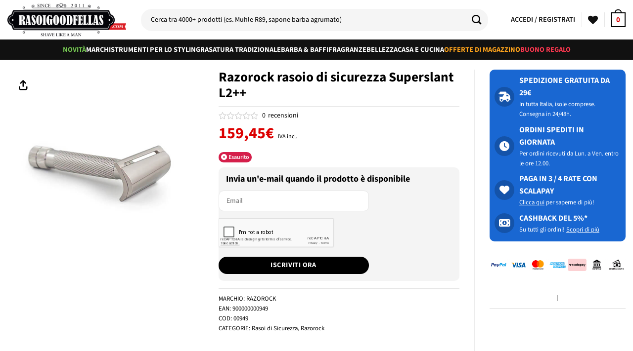

--- FILE ---
content_type: text/html; charset=UTF-8
request_url: https://www.rasoigoodfellas.com/prodotto/razorock-rasoio-di-sicurezza-superslant-l2-2/
body_size: 81074
content:
<!DOCTYPE html>
<html lang="it-IT" prefix="og: https://ogp.me/ns#" class="loading-site no-js">
<head>
	<meta charset="UTF-8" />
	<link rel="profile" href="https://gmpg.org/xfn/11" />
	<link rel="pingback" href="https://www.rasoigoodfellas.com/xmlrpc.php" />

	<!-- Statistics script Complianz GDPR/CCPA -->
						<script data-category="functional">
							(function(w,d,s,l,i){w[l]=w[l]||[];w[l].push({'gtm.start':
		new Date().getTime(),event:'gtm.js'});var f=d.getElementsByTagName(s)[0],
	j=d.createElement(s),dl=l!='dataLayer'?'&l='+l:'';j.async=true;j.src=
	'https://www.googletagmanager.com/gtm.js?id='+i+dl;f.parentNode.insertBefore(j,f);
})(window,document,'script','dataLayer','GTM-NPJ34M');

const revokeListeners = [];
window.addRevokeListener = (callback) => {
	revokeListeners.push(callback);
};
document.addEventListener("cmplz_revoke", function (e) {
	cmplz_set_cookie('cmplz_consent_mode', 'revoked', false );
	revokeListeners.forEach((callback) => {
		callback();
	});
});

const consentListeners = [];
/**
 * Called from GTM template to set callback to be executed when user consent is provided.
 * @param callback
 */
window.addConsentUpdateListener = (callback) => {
	consentListeners.push(callback);
};
document.addEventListener("cmplz_fire_categories", function (e) {
	var consentedCategories = e.detail.categories;
	const consent = {
		'security_storage': "granted",
		'functionality_storage': "granted",
		'personalization_storage':  cmplz_in_array( 'preferences', consentedCategories ) ? 'granted' : 'denied',
		'analytics_storage':  cmplz_in_array( 'statistics', consentedCategories ) ? 'granted' : 'denied',
		'ad_storage': cmplz_in_array( 'marketing', consentedCategories ) ? 'granted' : 'denied',
		'ad_user_data': cmplz_in_array( 'marketing', consentedCategories ) ? 'granted' : 'denied',
		'ad_personalization': cmplz_in_array( 'marketing', consentedCategories ) ? 'granted' : 'denied',
	};

	//don't use automatic prefixing, as the TM template needs to be sure it's cmplz_.
	let consented = [];
	for (const [key, value] of Object.entries(consent)) {
		if (value === 'granted') {
			consented.push(key);
		}
	}
	cmplz_set_cookie('cmplz_consent_mode', consented.join(','), false );
	consentListeners.forEach((callback) => {
		callback(consent);
	});
});
						</script>				<script>document.documentElement.className = document.documentElement.className + ' yes-js js_active js'</script>
			<script>(function(html){html.className = html.className.replace(/\bno-js\b/,'js')})(document.documentElement);</script>

<!-- Google Tag Manager for WordPress by gtm4wp.com -->
<script data-cfasync="false" data-pagespeed-no-defer>
	var gtm4wp_datalayer_name = "dataLayer";
	var dataLayer = dataLayer || [];
	const gtm4wp_use_sku_instead = 0;
	const gtm4wp_currency = 'EUR';
	const gtm4wp_product_per_impression = 10;
	const gtm4wp_clear_ecommerce = false;
	const gtm4wp_datalayer_max_timeout = 2000;
</script>
<!-- End Google Tag Manager for WordPress by gtm4wp.com --><meta name="viewport" content="width=device-width, initial-scale=1" />
<!-- Ottimizzazione per i motori di ricerca di Rank Math - https://rankmath.com/ -->
<title>Razorock rasoio di sicurezza Superslant L2++ | Rasoigoodfellas</title>
<meta name="description" content="Rasoio Di Sicurezza Razorock. Qui puoi trovare la più ampia scelta di prodotti a marchio Razorock. Spedizione in giornata. Pagamento in 3 rate."/>
<meta name="robots" content="follow, index, max-snippet:-1, max-video-preview:-1, max-image-preview:large"/>
<link rel="canonical" href="https://www.rasoigoodfellas.com/prodotto/razorock-rasoio-di-sicurezza-superslant-l2-2/" />
<meta property="og:locale" content="it_IT" />
<meta property="og:type" content="product" />
<meta property="og:title" content="Razorock rasoio di sicurezza Superslant L2++ | Rasoigoodfellas" />
<meta property="og:description" content="Rasoio Di Sicurezza Razorock. Qui puoi trovare la più ampia scelta di prodotti a marchio Razorock. Spedizione in giornata. Pagamento in 3 rate." />
<meta property="og:url" content="https://www.rasoigoodfellas.com/prodotto/razorock-rasoio-di-sicurezza-superslant-l2-2/" />
<meta property="og:site_name" content="Rasoigoodfellas" />
<meta property="og:updated_time" content="2025-11-10T02:25:07+01:00" />
<meta property="product:brand" content="Razorock" />
<meta property="product:price:amount" content="159.45" />
<meta property="product:price:currency" content="EUR" />
<meta property="product:retailer_item_id" content="00949" />
<meta name="twitter:card" content="summary_large_image" />
<meta name="twitter:title" content="Razorock rasoio di sicurezza Superslant L2++ | Rasoigoodfellas" />
<meta name="twitter:description" content="Rasoio Di Sicurezza Razorock. Qui puoi trovare la più ampia scelta di prodotti a marchio Razorock. Spedizione in giornata. Pagamento in 3 rate." />
<meta name="twitter:label1" content="Prezzo" />
<meta name="twitter:data1" content="159,45&euro;" />
<meta name="twitter:label2" content="Disponibilità" />
<meta name="twitter:data2" content="Esaurito" />
<script type="application/ld+json" class="rank-math-schema-pro">{"@context":"https://schema.org","@graph":[{"@type":"Place","@id":"https://www.rasoigoodfellas.com/#place","geo":{"@type":"GeoCoordinates","latitude":"45.7019453","longitude":"9.7296662"},"hasMap":"https://www.google.com/maps/search/?api=1&amp;query=45.7019453,9.7296662","address":{"@type":"PostalAddress","streetAddress":"Via XXV Aprile 21","addressLocality":"Scanzorosciate","addressRegion":"Bergamo","postalCode":"24020","addressCountry":"Italia"}},{"@type":"Organization","@id":"https://www.rasoigoodfellas.com/#organization","name":"Rasoigoodfellas.com","url":"https://www.rasoigoodfellas.com","sameAs":["https://www.facebook.com/Rasoigoodfellas"],"email":"assistenza@rasoigoodfellas.com","address":{"@type":"PostalAddress","streetAddress":"Via XXV Aprile 21","addressLocality":"Scanzorosciate","addressRegion":"Bergamo","postalCode":"24020","addressCountry":"Italia"},"logo":{"@type":"ImageObject","@id":"https://www.rasoigoodfellas.com/#logo","url":"https://www.rasoigoodfellas.com/wp-content/uploads/logo-rasoigoodfellas-it.png","contentUrl":"https://www.rasoigoodfellas.com/wp-content/uploads/logo-rasoigoodfellas-it.png","caption":"Rasoigoodfellas","inLanguage":"it-IT","width":"300","height":"85"},"location":{"@id":"https://www.rasoigoodfellas.com/#place"}},{"@type":"WebSite","@id":"https://www.rasoigoodfellas.com/#website","url":"https://www.rasoigoodfellas.com","name":"Rasoigoodfellas","publisher":{"@id":"https://www.rasoigoodfellas.com/#organization"},"inLanguage":"it-IT"},{"@type":"ImageObject","@id":"https://cdn.d-tech-srl.com/razorock/rasoio-sicurezza-superslant-l2-razorock.jpg","url":"https://cdn.d-tech-srl.com/razorock/rasoio-sicurezza-superslant-l2-razorock.jpg","width":"700","height":"700","caption":"Razorock rasoio di sicurezza Superslant L2++","inLanguage":"it-IT"},{"@type":"BreadcrumbList","@id":"https://www.rasoigoodfellas.com/prodotto/razorock-rasoio-di-sicurezza-superslant-l2-2/#breadcrumb","itemListElement":[{"@type":"ListItem","position":"1","item":{"@id":"https://www.rasoigoodfellas.com","name":"Home"}},{"@type":"ListItem","position":"2","item":{"@id":"https://www.rasoigoodfellas.com/categoria/rasatura-tradizionale/","name":"Rasatura Tradizionale"}},{"@type":"ListItem","position":"3","item":{"@id":"https://www.rasoigoodfellas.com/categoria/rasatura-tradizionale/rasoi-e-lamette/","name":"Rasoi e Lamette"}},{"@type":"ListItem","position":"4","item":{"@id":"https://www.rasoigoodfellas.com/categoria/rasatura-tradizionale/rasoi-e-lamette/rasoi-di-sicurezza/","name":"Rasoi di Sicurezza"}},{"@type":"ListItem","position":"5","item":{"@id":"https://www.rasoigoodfellas.com/prodotto/razorock-rasoio-di-sicurezza-superslant-l2-2/","name":"Razorock rasoio di sicurezza Superslant L2++"}}]},{"@type":"ItemPage","@id":"https://www.rasoigoodfellas.com/prodotto/razorock-rasoio-di-sicurezza-superslant-l2-2/#webpage","url":"https://www.rasoigoodfellas.com/prodotto/razorock-rasoio-di-sicurezza-superslant-l2-2/","name":"Razorock rasoio di sicurezza Superslant L2++ | Rasoigoodfellas","datePublished":"2022-12-09T12:11:18+01:00","dateModified":"2025-11-10T02:25:07+01:00","isPartOf":{"@id":"https://www.rasoigoodfellas.com/#website"},"primaryImageOfPage":{"@id":"https://cdn.d-tech-srl.com/razorock/rasoio-sicurezza-superslant-l2-razorock.jpg"},"inLanguage":"it-IT","breadcrumb":{"@id":"https://www.rasoigoodfellas.com/prodotto/razorock-rasoio-di-sicurezza-superslant-l2-2/#breadcrumb"}},{"@type":"Product","brand":{"@type":"Brand","name":"Razorock"},"name":"Razorock rasoio di sicurezza Superslant L2++ | Rasoigoodfellas","description":"Rasoio Di Sicurezza Razorock. Qui puoi trovare la pi\u00f9 ampia scelta di prodotti a marchio Razorock. Spedizione in giornata. Pagamento in 3 rate.","sku":"00949","category":"Rasatura Tradizionale &gt; Rasoi e Lamette &gt; Rasoi di Sicurezza","mainEntityOfPage":{"@id":"https://www.rasoigoodfellas.com/prodotto/razorock-rasoio-di-sicurezza-superslant-l2-2/#webpage"},"weight":{"@type":"QuantitativeValue","unitCode":"GRM","value":"140"},"image":[{"@type":"ImageObject","url":"https://cdn.d-tech-srl.com/razorock/rasoio-sicurezza-superslant-l2-razorock.jpg","height":"700","width":"700"}],"offers":{"@type":"Offer","price":"159.45","priceCurrency":"EUR","priceValidUntil":"2027-12-31","availability":"http://schema.org/OutOfStock","itemCondition":"NewCondition","url":"https://www.rasoigoodfellas.com/prodotto/razorock-rasoio-di-sicurezza-superslant-l2-2/","seller":{"@type":"Organization","@id":"https://www.rasoigoodfellas.com/","name":"Rasoigoodfellas","url":"https://www.rasoigoodfellas.com","logo":"https://www.rasoigoodfellas.com/wp-content/uploads/logo-rasoigoodfellas-it.png"}},"additionalProperty":[{"@type":"PropertyValue","name":"pa_brand","value":"Razorock"},{"@type":"PropertyValue","name":"pa_codiceean","value":"900000000949"},{"@type":"PropertyValue","name":"pa_tipo-di-rasoio","value":"Slant"},{"@type":"PropertyValue","name":"pa_rasatura-ideale","value":"Settimanale"},{"@type":"PropertyValue","name":"pa_scala-del-rasoio","value":"Aggressivo"}],"gtin13":"900000000949","@id":"https://www.rasoigoodfellas.com/prodotto/razorock-rasoio-di-sicurezza-superslant-l2-2/#richSnippet"}]}</script>
<!-- /Rank Math WordPress SEO plugin -->

<link rel='dns-prefetch' href='//cdn.scalapay.com' />
<link rel='dns-prefetch' href='//www.google.com' />
<link rel='prefetch' href='https://www.rasoigoodfellas.com/wp-content/themes/flatsome/assets/js/flatsome.js?ver=e2eddd6c228105dac048' />
<link rel='prefetch' href='https://www.rasoigoodfellas.com/wp-content/themes/flatsome/assets/js/chunk.slider.js?ver=3.20.4' />
<link rel='prefetch' href='https://www.rasoigoodfellas.com/wp-content/themes/flatsome/assets/js/chunk.popups.js?ver=3.20.4' />
<link rel='prefetch' href='https://www.rasoigoodfellas.com/wp-content/themes/flatsome/assets/js/chunk.tooltips.js?ver=3.20.4' />
<link rel='prefetch' href='https://www.rasoigoodfellas.com/wp-content/themes/flatsome/assets/js/woocommerce.js?ver=1c9be63d628ff7c3ff4c' />
<link rel="alternate" type="application/rss+xml" title="Rasoigoodfellas &raquo; Feed" href="https://www.rasoigoodfellas.com/feed/" />
<link rel="alternate" type="application/rss+xml" title="Rasoigoodfellas &raquo; Feed dei commenti" href="https://www.rasoigoodfellas.com/comments/feed/" />
<link rel="alternate" type="application/rss+xml" title="Rasoigoodfellas &raquo; Razorock rasoio di sicurezza Superslant L2++ Feed dei commenti" href="https://www.rasoigoodfellas.com/prodotto/razorock-rasoio-di-sicurezza-superslant-l2-2/feed/" />
<style id='wp-img-auto-sizes-contain-inline-css' type='text/css'>
img:is([sizes=auto i],[sizes^="auto," i]){contain-intrinsic-size:3000px 1500px}
/*# sourceURL=wp-img-auto-sizes-contain-inline-css */
</style>
<link rel='stylesheet' id='wdp_cart-summary-css' href='https://www.rasoigoodfellas.com/wp-content/plugins/advanced-dynamic-pricing-for-woocommerce-pro/BaseVersion/assets/css/cart-summary.css?ver=4.10.3' type='text/css' media='all' />
<link rel='stylesheet' id='font-awesome-css' href='https://www.rasoigoodfellas.com/wp-content/plugins/woocommerce-ajax-filters/berocket/assets/css/font-awesome.min.css?ver=6.9' type='text/css' media='all' />
<style id='font-awesome-inline-css' type='text/css'>
[data-font="FontAwesome"]:before {font-family: 'FontAwesome' !important;content: attr(data-icon) !important;speak: none !important;font-weight: normal !important;font-variant: normal !important;text-transform: none !important;line-height: 1 !important;font-style: normal !important;-webkit-font-smoothing: antialiased !important;-moz-osx-font-smoothing: grayscale !important;}
/*# sourceURL=font-awesome-inline-css */
</style>
<link rel='stylesheet' id='partial-payment-blocks-integration-css' href='https://www.rasoigoodfellas.com/wp-content/plugins/woo-wallet/build/partial-payment/style-index.css?ver=1.5.15' type='text/css' media='all' />
<link rel='stylesheet' id='berocket_aapf_widget-style-css' href='https://www.rasoigoodfellas.com/wp-content/plugins/woocommerce-ajax-filters/assets/frontend/css/fullmain.min.css?ver=3.1.9.6' type='text/css' media='all' />
<link rel='stylesheet' id='cr-frontend-css-css' href='https://www.rasoigoodfellas.com/wp-content/plugins/customer-reviews-woocommerce/css/frontend.css?ver=5.97.0' type='text/css' media='all' />
<link rel='stylesheet' id='wc-gift-cards-blocks-integration-css' href='https://www.rasoigoodfellas.com/wp-content/plugins/woocommerce-gift-cards/assets/dist/frontend/blocks.css?ver=2.7.2' type='text/css' media='all' />
<link rel='stylesheet' id='contact-form-7-css' href='https://www.rasoigoodfellas.com/wp-content/plugins/contact-form-7/includes/css/styles.css?ver=6.1.4' type='text/css' media='all' />
<style id='contact-form-7-inline-css' type='text/css'>
.wpcf7 .wpcf7-recaptcha iframe {margin-bottom: 0;}.wpcf7 .wpcf7-recaptcha[data-align="center"] > div {margin: 0 auto;}.wpcf7 .wpcf7-recaptcha[data-align="right"] > div {margin: 0 0 0 auto;}
/*# sourceURL=contact-form-7-inline-css */
</style>
<link rel='stylesheet' id='awcdp-frontend-css' href='https://www.rasoigoodfellas.com/wp-content/plugins/deposits-partial-payments-for-woocommerce-pro/assets/css/frontend.css?ver=3.1.17' type='text/css' media='all' />
<link rel='stylesheet' id='survey-maker-css' href='https://www.rasoigoodfellas.com/wp-content/plugins/survey-maker/public/css/survey-maker-public.css?ver=30.2.1' type='text/css' media='all' />
<style id='woocommerce-inline-inline-css' type='text/css'>
.woocommerce form .form-row .required { visibility: visible; }
/*# sourceURL=woocommerce-inline-inline-css */
</style>
<link rel='stylesheet' id='affwp-forms-css' href='https://www.rasoigoodfellas.com/wp-content/plugins/affiliate-wp/assets/css/forms.min.css?ver=2.30.2' type='text/css' media='all' />
<link rel='stylesheet' id='cmplz-general-css' href='https://www.rasoigoodfellas.com/wp-content/plugins/complianz-gdpr-premium/assets/css/cookieblocker.min.css?ver=1762240626' type='text/css' media='all' />
<link rel='stylesheet' id='wc-gc-css-css' href='https://www.rasoigoodfellas.com/wp-content/plugins/woocommerce-gift-cards/assets/css/frontend/woocommerce.css?ver=2.7.2' type='text/css' media='all' />
<link rel='stylesheet' id='se_styles-css' href='https://www.rasoigoodfellas.com/wp-content/plugins/smart-search-for-woocommerce/assets/css/se-styles.css?ver=1.0.18' type='text/css' media='' />
<link rel='stylesheet' id='flatsome-woocommerce-wishlist-css' href='https://www.rasoigoodfellas.com/wp-content/themes/flatsome/inc/integrations/wc-yith-wishlist/wishlist.css?ver=3.20.4' type='text/css' media='all' />
<link rel='stylesheet' id='flexible-shipping-free-shipping-css' href='https://www.rasoigoodfellas.com/wp-content/plugins/flexible-shipping/assets/dist/css/free-shipping.css?ver=6.5.4.2' type='text/css' media='all' />
<link rel='stylesheet' id='photoswipe-css' href='https://www.rasoigoodfellas.com/wp-content/plugins/woocommerce/assets/css/photoswipe/photoswipe.min.css?ver=10.4.3' type='text/css' media='all' />
<link rel='stylesheet' id='photoswipe-default-skin-css' href='https://www.rasoigoodfellas.com/wp-content/plugins/woocommerce/assets/css/photoswipe/default-skin/default-skin.min.css?ver=10.4.3' type='text/css' media='all' />
<link rel='stylesheet' id='flatsome-main-css' href='https://www.rasoigoodfellas.com/wp-content/themes/flatsome/assets/css/flatsome.css?ver=3.20.4' type='text/css' media='all' />
<style id='flatsome-main-inline-css' type='text/css'>
@font-face {
				font-family: "fl-icons";
				font-display: block;
				src: url(https://www.rasoigoodfellas.com/wp-content/themes/flatsome/assets/css/icons/fl-icons.eot?v=3.20.4);
				src:
					url(https://www.rasoigoodfellas.com/wp-content/themes/flatsome/assets/css/icons/fl-icons.eot#iefix?v=3.20.4) format("embedded-opentype"),
					url(https://www.rasoigoodfellas.com/wp-content/themes/flatsome/assets/css/icons/fl-icons.woff2?v=3.20.4) format("woff2"),
					url(https://www.rasoigoodfellas.com/wp-content/themes/flatsome/assets/css/icons/fl-icons.ttf?v=3.20.4) format("truetype"),
					url(https://www.rasoigoodfellas.com/wp-content/themes/flatsome/assets/css/icons/fl-icons.woff?v=3.20.4) format("woff"),
					url(https://www.rasoigoodfellas.com/wp-content/themes/flatsome/assets/css/icons/fl-icons.svg?v=3.20.4#fl-icons) format("svg");
			}
/*# sourceURL=flatsome-main-inline-css */
</style>
<link rel='stylesheet' id='flatsome-shop-css' href='https://www.rasoigoodfellas.com/wp-content/themes/flatsome/assets/css/flatsome-shop.css?ver=3.20.4' type='text/css' media='all' />
<link rel='stylesheet' id='cwginstock_frontend_css-css' href='https://www.rasoigoodfellas.com/wp-content/plugins/back-in-stock-notifier-for-woocommerce/assets/css/frontend.min.css?ver=6.3.0' type='text/css' media='' />
<link rel='stylesheet' id='cwginstock_bootstrap-css' href='https://www.rasoigoodfellas.com/wp-content/plugins/back-in-stock-notifier-for-woocommerce/assets/css/bootstrap.min.css?ver=6.3.0' type='text/css' media='' />
<link rel='stylesheet' id='wdp_gift-table-css' href='https://www.rasoigoodfellas.com/wp-content/plugins/advanced-dynamic-pricing-for-woocommerce-pro/ProVersion/assets/css/gift-table.css?ver=4.10.3' type='text/css' media='all' />
<script type="text/javascript" src="https://www.rasoigoodfellas.com/wp-includes/js/jquery/jquery.min.js?ver=3.7.1" id="jquery-core-js"></script>
<script type="text/javascript" id="tp-js-js-extra">
/* <![CDATA[ */
var trustpilot_settings = {"key":"","TrustpilotScriptUrl":"https://invitejs.trustpilot.com/tp.min.js","IntegrationAppUrl":"//ecommscript-integrationapp.trustpilot.com","PreviewScriptUrl":"//ecommplugins-scripts.trustpilot.com/v2.1/js/preview.min.js","PreviewCssUrl":"//ecommplugins-scripts.trustpilot.com/v2.1/css/preview.min.css","PreviewWPCssUrl":"//ecommplugins-scripts.trustpilot.com/v2.1/css/preview_wp.css","WidgetScriptUrl":"//widget.trustpilot.com/bootstrap/v5/tp.widget.bootstrap.min.js"};
//# sourceURL=tp-js-js-extra
/* ]]> */
</script>
<script type="text/javascript" src="https://www.rasoigoodfellas.com/wp-content/plugins/trustpilot-reviews/review/assets/js/headerScript.min.js?ver=1.0&#039; async=&#039;async" id="tp-js-js"></script>
<script type="text/javascript" src="https://www.rasoigoodfellas.com/wp-content/plugins/woocommerce/assets/js/jquery-blockui/jquery.blockUI.min.js?ver=2.7.0-wc.10.4.3" id="wc-jquery-blockui-js" data-wp-strategy="defer"></script>
<script type="text/javascript" id="wc-add-to-cart-js-extra">
/* <![CDATA[ */
var wc_add_to_cart_params = {"ajax_url":"/wp-admin/admin-ajax.php","wc_ajax_url":"/?wc-ajax=%%endpoint%%","i18n_view_cart":"Visualizza carrello","cart_url":"https://www.rasoigoodfellas.com/carrello/","is_cart":"","cart_redirect_after_add":"no"};
//# sourceURL=wc-add-to-cart-js-extra
/* ]]> */
</script>
<script type="text/javascript" src="https://www.rasoigoodfellas.com/wp-content/plugins/woocommerce/assets/js/frontend/add-to-cart.min.js?ver=10.4.3" id="wc-add-to-cart-js" defer="defer" data-wp-strategy="defer"></script>
<script type="text/javascript" id="wc-single-product-js-extra">
/* <![CDATA[ */
var wc_single_product_params = {"i18n_required_rating_text":"Seleziona una valutazione","i18n_rating_options":["1 stella su 5","2 stelle su 5","3 stelle su 5","4 stelle su 5","5 stelle su 5"],"i18n_product_gallery_trigger_text":"Visualizza la galleria di immagini a schermo intero","review_rating_required":"yes","flexslider":{"rtl":false,"animation":"slide","smoothHeight":true,"directionNav":false,"controlNav":"thumbnails","slideshow":false,"animationSpeed":500,"animationLoop":false,"allowOneSlide":false},"zoom_enabled":"","zoom_options":[],"photoswipe_enabled":"","photoswipe_options":{"shareEl":false,"closeOnScroll":false,"history":false,"hideAnimationDuration":0,"showAnimationDuration":0},"flexslider_enabled":""};
//# sourceURL=wc-single-product-js-extra
/* ]]> */
</script>
<script type="text/javascript" src="https://www.rasoigoodfellas.com/wp-content/plugins/woocommerce/assets/js/frontend/single-product.min.js?ver=10.4.3" id="wc-single-product-js" defer="defer" data-wp-strategy="defer"></script>
<script type="text/javascript" src="https://www.rasoigoodfellas.com/wp-content/plugins/woocommerce/assets/js/js-cookie/js.cookie.min.js?ver=2.1.4-wc.10.4.3" id="wc-js-cookie-js" data-wp-strategy="defer"></script>
<script type="text/javascript" src="https://www.rasoigoodfellas.com/wp-content/plugins/woocommerce/assets/js/photoswipe/photoswipe.min.js?ver=4.1.1-wc.10.4.3" id="wc-photoswipe-js" defer="defer" data-wp-strategy="defer"></script>
<script type="text/javascript" src="https://www.rasoigoodfellas.com/wp-content/plugins/woocommerce/assets/js/photoswipe/photoswipe-ui-default.min.js?ver=4.1.1-wc.10.4.3" id="wc-photoswipe-ui-default-js" defer="defer" data-wp-strategy="defer"></script>
<script src="https://cdn.scalapay.com/widget/scalapay-widget-loader.js?ver=3.8.1" type="module"></script>
<script type="text/javascript" src="https://www.google.com/recaptcha/api.js?ver=6.3.0" id="recaptcha-js"></script>

<!-- FIFU:meta:begin:image -->
<meta property="og:image" content="https://cdn.d-tech-srl.com/razorock/rasoio-sicurezza-superslant-l2-razorock.jpg" />
<!-- FIFU:meta:end:image --><!-- FIFU:meta:begin:twitter -->
<meta name="twitter:card" content="summary_large_image" />
<meta name="twitter:title" content="Razorock rasoio di sicurezza Superslant L2++" />
<meta name="twitter:description" content="1" />
<meta name="twitter:image" content="https://cdn.d-tech-srl.com/razorock/rasoio-sicurezza-superslant-l2-razorock.jpg" />
<!-- FIFU:meta:end:twitter --><style>[class$="woocommerce-product-gallery__trigger"] {display:none !important;}</style>		<script type="text/javascript">
		var AFFWP = AFFWP || {};
		AFFWP.referral_var = 'ref';
		AFFWP.expiration = 14;
		AFFWP.debug = 0;


		AFFWP.referral_credit_last = 1;
		</script>
			<style>.cmplz-hidden {
					display: none !important;
				}</style>
<!-- Google Tag Manager for WordPress by gtm4wp.com -->
<!-- GTM Container placement set to off -->
<script data-cfasync="false" data-pagespeed-no-defer>
	var dataLayer_content = {"pagePostType":"product","pagePostType2":"single-product","customerTotalOrders":0,"customerTotalOrderValue":0,"customerFirstName":"","customerLastName":"","customerBillingFirstName":"","customerBillingLastName":"","customerBillingCompany":"","customerBillingAddress1":"","customerBillingAddress2":"","customerBillingCity":"","customerBillingState":"","customerBillingPostcode":"","customerBillingCountry":"","customerBillingEmail":"","customerBillingEmailHash":"","customerBillingPhone":"","customerShippingFirstName":"","customerShippingLastName":"","customerShippingCompany":"","customerShippingAddress1":"","customerShippingAddress2":"","customerShippingCity":"","customerShippingState":"","customerShippingPostcode":"","customerShippingCountry":"","cartContent":{"totals":{"applied_coupons":[],"discount_total":0,"subtotal":0,"total":0},"items":[]},"productRatingCounts":[],"productAverageRating":0,"productReviewCount":0,"productType":"simple","productIsVariable":0};
	dataLayer.push( dataLayer_content );
</script>
<script data-cfasync="false" data-pagespeed-no-defer>
	console.warn && console.warn("[GTM4WP] Google Tag Manager container code placement set to OFF !!!");
	console.warn && console.warn("[GTM4WP] Data layer codes are active but GTM container must be loaded using custom coding !!!");
</script>
<!-- End Google Tag Manager for WordPress by gtm4wp.com --><!-- TrustBox script -->
<script type="text/javascript" src="//widget.trustpilot.com/bootstrap/v5/tp.widget.bootstrap.min.js" async></script>
<!-- End TrustBox script -->

<!-- Meta Pixel Code -->
<script>
!function(f,b,e,v,n,t,s)
{if(f.fbq)return;n=f.fbq=function(){n.callMethod?
n.callMethod.apply(n,arguments):n.queue.push(arguments)};
if(!f._fbq)f._fbq=n;n.push=n;n.loaded=!0;n.version='2.0';
n.queue=[];t=b.createElement(e);t.async=!0;
t.src=v;s=b.getElementsByTagName(e)[0];
s.parentNode.insertBefore(t,s)}(window, document,'script',
'https://connect.facebook.net/en_US/fbevents.js');
fbq('init', '1313598509265588');
fbq('track', 'PageView');
</script>
<noscript><img height="1" width="1" style="display:none"
src="https://www.facebook.com/tr?id=1313598509265588&ev=PageView&noscript=1"
/></noscript>
<!-- End Meta Pixel Code -->

<!-- Google Tag Manager -->
<script>(function(w,d,s,l,i){w[l]=w[l]||[];w[l].push({'gtm.start':
new Date().getTime(),event:'gtm.js'});var f=d.getElementsByTagName(s)[0],
j=d.createElement(s),dl=l!='dataLayer'?'&l='+l:'';j.async=true;j.src=
'https://www.googletagmanager.com/gtm.js?id='+i+dl;f.parentNode.insertBefore(j,f);
})(window,document,'script','dataLayer','GTM-NPJ34M');</script>
<!-- End Google Tag Manager -->

<script src="https://wait.crowdhandler.com/js/latest/lite-validator/main.js?id=a53693450fd3e67aceb4530058ea1709bb0cfca194482d01594c261243910f87"></script>	<noscript><style>.woocommerce-product-gallery{ opacity: 1 !important; }</style></noscript>
	        <style type="text/css">
            .wdp_bulk_table_content .wdp_pricing_table_caption { color: #6d6d6d ! important} .wdp_bulk_table_content table thead td { color: #6d6d6d ! important} .wdp_bulk_table_content table thead td { background-color: #efefef ! important} .wdp_bulk_table_content table thead td { higlight_background_color-color: #efefef ! important} .wdp_bulk_table_content table thead td { higlight_text_color: #6d6d6d ! important} .wdp_bulk_table_content table tbody td { color: #6d6d6d ! important} .wdp_bulk_table_content table tbody td { background-color: #ffffff ! important} .wdp_bulk_table_content .wdp_pricing_table_footer { color: #6d6d6d ! important}        </style>
        <link rel="icon" href="https://www.rasoigoodfellas.com/wp-content/uploads/cropped-favicon-rasoigoodfellas-32x32.jpg" sizes="32x32" />
<link rel="icon" href="https://www.rasoigoodfellas.com/wp-content/uploads/cropped-favicon-rasoigoodfellas-192x192.jpg" sizes="192x192" />
<link rel="apple-touch-icon" href="https://www.rasoigoodfellas.com/wp-content/uploads/cropped-favicon-rasoigoodfellas-180x180.jpg" />
<meta name="msapplication-TileImage" content="https://www.rasoigoodfellas.com/wp-content/uploads/cropped-favicon-rasoigoodfellas-270x270.jpg" />

<!-- FIFU:jsonld:begin -->
<script type="application/ld+json">{"@context":"https://schema.org","@graph":[{"@type":"ImageObject","@id":"https://cdn.d-tech-srl.com/razorock/rasoio-sicurezza-superslant-l2-razorock.jpg","url":"https://cdn.d-tech-srl.com/razorock/rasoio-sicurezza-superslant-l2-razorock.jpg","contentUrl":"https://cdn.d-tech-srl.com/razorock/rasoio-sicurezza-superslant-l2-razorock.jpg","mainEntityOfPage":"https://www.rasoigoodfellas.com/prodotto/razorock-rasoio-di-sicurezza-superslant-l2-2/"}]}</script>
<!-- FIFU:jsonld:end -->
<style id="custom-css" type="text/css">:root {--primary-color: #000000;--fs-color-primary: #000000;--fs-color-secondary: #dc0000;--fs-color-success: #627D47;--fs-color-alert: #9a030a;--fs-color-base: #000000;--fs-experimental-link-color: #000000;--fs-experimental-link-color-hover: #dc0000;}.tooltipster-base {--tooltip-color: #fff;--tooltip-bg-color: #000000;}.off-canvas-right .mfp-content, .off-canvas-left .mfp-content {--drawer-width: 300px;}.off-canvas .mfp-content.off-canvas-cart {--drawer-width: 360px;}.container-width, .full-width .ubermenu-nav, .container, .row{max-width: 1730px}.row.row-collapse{max-width: 1700px}.row.row-small{max-width: 1722.5px}.row.row-large{max-width: 1760px}.sticky-add-to-cart--active, #wrapper,#main,#main.dark{background-color: #f7f7f9}.header-main{height: 80px}#logo img{max-height: 80px}#logo{width:240px;}#logo img{padding:3px 0;}.header-bottom{min-height: 41px}.header-top{min-height: 45px}.transparent .header-main{height: 30px}.transparent #logo img{max-height: 30px}.has-transparent + .page-title:first-of-type,.has-transparent + #main > .page-title,.has-transparent + #main > div > .page-title,.has-transparent + #main .page-header-wrapper:first-of-type .page-title{padding-top: 80px;}.header.show-on-scroll,.stuck .header-main{height:70px!important}.stuck #logo img{max-height: 70px!important}.search-form{ width: 95%;}.header-bg-color {background-color: #ffffff}.header-bottom {background-color: #111111}.top-bar-nav > li > a{line-height: 16px }.header-main .nav > li > a{line-height: 16px }.stuck .header-main .nav > li > a{line-height: 50px }.header-bottom-nav > li > a{line-height: 16px }@media (max-width: 549px) {.header-main{height: 70px}#logo img{max-height: 70px}}.nav-dropdown{font-size:90%}.header-top{background-color:#ffffff!important;}h1,h2,h3,h4,h5,h6,.heading-font{color: #000000;}.breadcrumbs{text-transform: none;}button,.button{text-transform: none;}.nav > li > a, .links > li > a{text-transform: none;}.section-title span{text-transform: none;}.header:not(.transparent) .top-bar-nav > li > a {color: #111111;}.header:not(.transparent) .top-bar-nav.nav > li > a:hover,.header:not(.transparent) .top-bar-nav.nav > li.active > a,.header:not(.transparent) .top-bar-nav.nav > li.current > a,.header:not(.transparent) .top-bar-nav.nav > li > a.active,.header:not(.transparent) .top-bar-nav.nav > li > a.current{color: #cc2121;}.top-bar-nav.nav-line-bottom > li > a:before,.top-bar-nav.nav-line-grow > li > a:before,.top-bar-nav.nav-line > li > a:before,.top-bar-nav.nav-box > li > a:hover,.top-bar-nav.nav-box > li.active > a,.top-bar-nav.nav-pills > li > a:hover,.top-bar-nav.nav-pills > li.active > a{color:#FFF!important;background-color: #cc2121;}.header:not(.transparent) .header-nav-main.nav > li > a {color: #111111;}.header:not(.transparent) .header-nav-main.nav > li > a:hover,.header:not(.transparent) .header-nav-main.nav > li.active > a,.header:not(.transparent) .header-nav-main.nav > li.current > a,.header:not(.transparent) .header-nav-main.nav > li > a.active,.header:not(.transparent) .header-nav-main.nav > li > a.current{color: #d40511;}.header-nav-main.nav-line-bottom > li > a:before,.header-nav-main.nav-line-grow > li > a:before,.header-nav-main.nav-line > li > a:before,.header-nav-main.nav-box > li > a:hover,.header-nav-main.nav-box > li.active > a,.header-nav-main.nav-pills > li > a:hover,.header-nav-main.nav-pills > li.active > a{color:#FFF!important;background-color: #d40511;}.header:not(.transparent) .header-bottom-nav.nav > li > a{color: #ffffff;}.header:not(.transparent) .header-bottom-nav.nav > li > a:hover,.header:not(.transparent) .header-bottom-nav.nav > li.active > a,.header:not(.transparent) .header-bottom-nav.nav > li.current > a,.header:not(.transparent) .header-bottom-nav.nav > li > a.active,.header:not(.transparent) .header-bottom-nav.nav > li > a.current{color: #cacaca;}.header-bottom-nav.nav-line-bottom > li > a:before,.header-bottom-nav.nav-line-grow > li > a:before,.header-bottom-nav.nav-line > li > a:before,.header-bottom-nav.nav-box > li > a:hover,.header-bottom-nav.nav-box > li.active > a,.header-bottom-nav.nav-pills > li > a:hover,.header-bottom-nav.nav-pills > li.active > a{color:#FFF!important;background-color: #cacaca;}.widget:where(:not(.widget_shopping_cart)) a{color: #000000;}.widget:where(:not(.widget_shopping_cart)) a:hover{color: #dc0000;}.widget .tagcloud a:hover{border-color: #dc0000; background-color: #dc0000;}@media screen and (min-width: 550px){.products .box-vertical .box-image{min-width: 230px!important;width: 230px!important;}}.footer-1{background-color: #ffffff}.footer-2{background-color: #ffffff}.absolute-footer, html{background-color: #f8f9fa}button[name='update_cart'] { display: none; }.nav-vertical-fly-out > li + li {border-top-width: 1px; border-top-style: solid;}/* Custom CSS */@font-face{font-family:'Source Sans 3';font-weight:400;src:url(/wp-content/themes/flatsome-child/assets/fonts/SourceSans3-Regular.woff2) format("woff2"),url(/wp-content/themes/flatsome-child/assets/fonts/SourceSans3-Regular.woff) format("woff")}@font-face{font-family:'Source Sans 3';font-weight:600;src:url(/wp-content/themes/flatsome-child/assets/fonts/SourceSans3-SemiBold.woff2) format("woff2"),url(/wp-content/themes/flatsome-child/assets/fonts/SourceSans3-SemiBold.woff) format("woff")}@font-face{font-family:'Source Sans 3';font-weight:700;src:url(/wp-content/themes/flatsome-child/assets/fonts/SourceSans3-Bold.woff2) format("woff2"),url(/wp-content/themes/flatsome-child/assets/fonts/SourceSans3-Bold.woff) format("woff")}html{scroll-behavior:smooth}body{font-family:"Source Sans 3",sans-serif;font-optical-sizing:auto;font-weight:400;font-style:normal}.button.disabled,.button[disabled],button.disabled,button[disabled]{cursor:not-allowed;}.white{color:#000000!important;}.uppercase, h6, span.widget-title, th{letter-spacing: normal;}.img-radius,.img-radius img,.img-radius .bg{border-radius:10px;}.back-button{margin:0;padding:0 15px 0 0;color:#fff;font-size:20px;display:none}.text-white{color:#fff}.menu-title a{border-bottom:0;font-weight:600;text-transform:uppercase!important;}.message-container a{color:#fff}.message-container .alert-color a{color:#721c24}.woocommerce-password-strength.short{color:#e90f10!important;font-weight:500!important}.woocommerce-password-strength.bad{color:#ffaf02!important;font-weight:500!important}.woocommerce-password-strength.good{color:#9bc158!important;font-weight:500!important}.woocommerce-password-strength.strong{color:#02b504!important;font-weight:500!important}#custom_html-3{display:none}select.orderby{padding:8px 25px 8px 15px}.header-bottom{backdrop-filter:saturate(180%) blur(20px)!important}del{color:#565959}hr{border-bottom-width:0;border-left-width:0;border-right-width:0;border-top:1px solid #e4e4e4;display:block;height:1px;line-height:19px;opacity:1}.section-title b{height:1px;opacity:1;background-color:#e4e4e4}.section-title span{border:0}.banner h1,.banner h2,.heading-font,h1,h2,h3,h4,h5,h6{font-weight:700}.nav>li>a{letter-spacing:normal;font-weight:700}.h2,h2{font-size:24px}.h3,h3{font-size:20px}.term-description ul>li{font-size:16px;list-style:inside}.button,button{border-radius:980px}.nav>li.gold a{color:#000000!important;background:#ebca68!important}.nav>li.gift-card a{color:#FD374F!important}.nav>li.offerte a{color:#ffa41c!important}.nav>li.novita a{color:#74c451!important}.cart-icon strong{color:#dc0000;font-size:14px;line-height:26px;margin:0;width:30px;height:30px}#wide-nav .nav.header-nav li a{line-height:20px;text-transform:uppercase}#wide-nav .nav.header-nav li .sub-menu a{padding:.3em 0!important;color:#000000;text-transform:none}#wide-nav .nav.header-nav li .sub-menu a:hover{color:#dc0000}#wide-nav .nav.header-nav li .sub-menu .ux-menu-link--active a{color:#dc0000}.header-bottom-nav.nav-right li{background-color:#FBE681}.header-bottom-nav.nav-right li.html{font-size:.9em}.header-bottom-nav.nav-right li a{padding-left:10px;padding-right:10px;color:#000000!important}.nav-column li>a,.nav-dropdown>li>a{padding:7px 20px;color:#111;text-transform:uppercase;font-size:14px;font-weight:600}.nav-dropdown-simple .nav-column li>a:hover,.nav-dropdown.nav-dropdown-simple>li>a:hover{background:0 0;color:#dc0000}.nav-dropdown>li.image-column,.nav-dropdown>li.nav-dropdown-col{width:auto;min-width:auto}#top-bar .nav.nav-small>li>a{font-size:14px;color:#000000}#tab-description ul{padding:0 0 0 20px}.border-radius img{border-radius:8px}table{font-size:14px}.col-inner table{background:#fff;border:1px solid #dcdcdc}.col-inner td,.col-inner th{padding:10px}.col-inner table tr:nth-child(even){background:#f6f6f6}.is-divider{display:none}.page-title-inner button,.page-title-inner form,.page-title-inner ul{font-size:14px}.page-title-inner p,.page-title-inner select{box-shadow:none;border:0;font-size:12px}ul.woocommerce-widget-layered-nav-list{overflow-x:hidden;max-height:300px}ul.woocommerce-widget-layered-nav-list::-webkit-scrollbar{width:5px;-webkit-appearance:none}ul.woocommerce-widget-layered-nav-list::-webkit-scrollbar-track{background:#f1f1f1}ul.woocommerce-widget-layered-nav-list::-webkit-scrollbar-thumb{background:#888}ul.woocommerce-widget-layered-nav-list::-webkit-scrollbar-thumb:hover{background:#555}.widget{margin-bottom:15px}span.widget-title{font-size:14px}.widget>ul>li .count{display:none}.widget>ul>li>a,.widget>ul>li>span:first-child{font-size:14px;padding:0;margin-bottom:.3em;color:#555}.copyright-footer{font-size:12px;padding-top:18px}span.amount{color:#dc0000;font-size:18px;font-weight:700}del span.amount{opacity:1;color:#000000;font-size:14px;margin-right:0;margin-left:.3em}.product-page-price span.amount,.product-summary .woocommerce-Price-currencySymbol{font-size:32px!important}.product-page-price del span.amount,.product-summary del .woocommerce-Price-currencySymbol{font-size:18px!important;color:#565959;vertical-align:baseline}.box-text p{margin-bottom:5px;font-style:normal!important;line-height:18px!important;height:42px!important;overflow:hidden;font-size:16px}.form-flat input:not([type=submit]){background-color:#f5f5f5;border:0;height:45px;padding:0 20px;border-radius:980px;font-size:14px}.form-flat input:not([type=submit])::-webkit-input-placeholder{color:#000000}.form-flat input:not([type=submit]):-moz-placeholder{color:#000000}.form-flat input:not([type=submit])::-moz-placeholder{color:#000000}.form-flat input:not([type=submit]):-ms-input-placeholder{color:#000000}.plus-message{margin:0;padding:0;list-style:none;font-size:14px;display:inline-block}.plus-message li{display:inline-block;border-left:1px solid #f5f5f5;padding:0 10px;line-height:45px;margin-bottom:0}.plus-message li:last-child{border-right:1px solid #f5f5f5}.plus-message li a{padding:0}.plus-message li .text-red{color:#920000!important}.header-top{border-bottom:1px solid #f5f5ff}li i.icon-it:before{background-image:url(/wp-content/uploads/it_IT.svg);width:20px;height:20px;background-size:contain;content:'';margin-right:10px;display:block}li i.icon-en:before{background-image:url(/wp-content/uploads/eu_EU.svg);width:20px;height:20px;background-size:contain;content:'';margin-right:10px;display:block}li i.icon-de:before{background-image:url(/wp-content/uploads/de_DE.svg);width:20px;height:20px;background-size:contain;content:'';margin-right:10px;display:block}li i.icon-us:before{background-image:url(/wp-content/uploads/us_EN.svg);width:20px;height:20px;background-size:contain;content:'';margin-right:10px;display:block}.product-small .col-inner{border:0!important;position:relative!important;padding:10px;background-color:#fff!important;border-radius:10px!important;background-color:#fff}.product-small .col-inner:hover{box-shadow:0 0 10px rgb(0 0 0 / 10%)}.product-small.box span.amount{color:#000000;font-size:21px;font-weight:600;position:relative}.product-small.box del span.amount{font-size:16px;font-weight:400;color:#565959}.product-small.box .box-text{padding-bottom:0;height:auto!important}.product-small.box .box-text .add-to-cart-button{height:auto!important}.product-small.box form{margin:5px 0 0}.product-small.box .quantity .button.minus,.product-small.box .quantity .button.plus{margin-top:0}.product-small.box .box-text .button.alt{background:#dc0000;width:40px;height:40px;text-align:center;padding:0;margin:0;border-radius:8px}.product-small.box .box-text .button.alt::before{content:'\f217'!important;font-family:'Font Awesome 5 Free';font-weight:900;color:#fff;font-size:16px;line-height:40px;margin:0 auto}.product-small.box .quantity{margin-right:.5em}.product-small.box .wishlist-icon{display:none}.product-small.box .banner-delivery-cart{background-color:transparent;margin-bottom:0;margin-top:5px;font-size:11px;border-radius:0;padding:0;color:#000000;width:100%}.icon-plus{margin:30px 0 0;padding:0;list-style:none;display:none;background:#1967d2;padding:10px 10px 5px 10px;border-radius: 10px;}.product-small.out-of-stock .banner-delivery-cart,.product-small.out-of-stock .custom-badge-1{display:none;}.icon-plus li{display:inline-block;width:49%;margin-bottom:10px;font-size:14px;line-height:normal!important}.icon-plus li strong{font-weight:600;text-transform:uppercase}.icon-row{width:100%;margin:0 auto;padding:5px 30px;background:#fff}.icon-plus li a,.icon-plus li i{color:#fff}.icon-plus-home{list-style:none;margin:5px auto 0;max-width:1760px;padding:0 15px;display:flex;flex-wrap:wrap}.icon-plus-home li{width:calc(100% / 4 - 4px);margin-bottom:5px;font-size:14px;line-height:normal!important;vertical-align:top;color:#fff;display:flex;flex-direction:row;justify-content:center;text-align:left}.icon-plus-home li i{align-self:center;width:40px;height:40px;font-size:18px;background:#1453a9;color:#fff;display:flex;align-items:center;justify-content:center;flex:0 0 auto;line-height:1;text-align:center;border-radius:980px;margin-right:10px}.icon-plus-home li strong{font-weight:700;text-transform:uppercase;font-size:16px}.icon-plus-home li small{font-size:12px}.icon-plus-home li a{color:#fff;display:flex;flex-direction:column;justify-content:center}.banner-delivery{clear:both;vertical-align:middle;margin:0 0 5px;font-size:12px;background: #000;color: #FFF;display: inline-flex;padding: 0.25rem 0.5rem;border-radius: 980px;font-weight: 700;}.banner-delivery i{margin:0 10px 0 3px;font-size:18px;vertical-align:middle;}.banner-delivery b.text-green{color:lightgreen}.banner-delivery-cart{clear:both;vertical-align:middle;margin:0 0 20px;padding:10px;border-radius:10px;background-color:#e2e2e2;font-size:14px}.banner-delivery-cart b.text-green{color:green}.btn-read-more{margin-top:10px;margin-bottom:20px;color:#000000;display:block;cursor:pointer;font-weight:600;position:relative;width:100%;border:1px solid #000000;border-radius:980px;text-align:center;padding:5px;}.btn-read-more:before{content:'';width:100%;height:40px;position:absolute;left:0;top:-42px;background:rgb(244,243,243);background:-moz-linear-gradient(0deg,rgba(244,243,243,1) 0%,rgba(244,243,243,0) 100%);background:-webkit-linear-gradient(0deg,rgba(244,243,243,1) 0%,rgba(244,243,243,0) 100%);background:linear-gradient(0deg,rgba(244,243,243,1) 0%,rgba(244,243,243,0) 100%);filter:progid:DXImageTransform.Microsoft.gradient(startColorstr="#f4f3f3",endColorstr="#f4f3f3",GradientType=1);}.btn-read-less{margin-top:10px;margin-bottom:20px;color:#000000;display:block;cursor:pointer;font-weight:600;position:relative;width:100%;border:1px solid #000;border-radius:980px;text-align:center;padding:5px;}.btn-read-more:hover,.btn-read-less:hover{border-color:#dc0000}.banner-blackfriday-cart{clear:both;vertical-align:middle;margin:0 0 20px;padding:10px;border-radius:10px;background-color:red;font-size:14px;color:#000;text-align:center}.woocommerce-checkout .fc-checkout-notices{width:100%!important}.product-short-description h2{margin-top:0;margin-bottom:5px;text-transform:uppercase;font-size:12px;font-weight:400}.breadcrumbs{font-weight:600}.breadcrumbs p,.product-info .breadcrumbs{font-size:12px}h1.product-title{line-height:32px;margin-bottom:10px;border-bottom: 1px solid #e4e4e4;padding-bottom: 10px;}.product-thumbnails a{border-radius:8px}.product-thumbnails .is-nav-selected a,.product-thumbnails a:hover{border-color:#fff}p.in-stock{color:green}p.in-stock:before{font-family:'Font Awesome 5 Free';content:'\f058';display:inline-block;padding-right:3px}.stock.out-of-stock{color:#D51F4B}.flickity-viewport{border-radius:10px;border:0;}.product-thumbnails .flickity-viewport{border-radius:0;box-shadow:none;border:0;}#tab-description{border-top:1px solid #e2e2e2;padding-top:20px;}#tab-reviews{border-top:1px solid #e2e2e2;padding-top:20px;margin-top:25px}.footer-1{font-size:14px}.footer-1 span.widget-title{margin-bottom:20px;display:block}.footer-1 .widget>ul>li+li,.footer-1 ul.menu>li+li{border:0}.footer-1 ul.menu>li>a{padding:0 0 5px}.nav-pagination>li>a,.nav-pagination>li>span{border-color:#e1e1e1;border-radius:980px;border-width:1px;padding:5px 0;height:auto;font-size:14px;font-weight:400;width:40px;background:#FFF;}.nav-pagination>li>.current{background:#dc0000;border-color:#dc0000}.star-rating:before,.woocommerce-page .star-rating:before{color:#ccc}.star-rating span:before{color:#f7b603}.single-product .badge-container.z-1{top:55px;left:4px;margin:0;}.product-small .badge-container.z-1{top:30px;left:4px;margin:0;}.badge-frame{height:auto}.badge-soldout{margin:0;font-size:12px;color:#fff;display:inline-block;font-weight:700;background-color:#D51F4B;padding:0 10px;border-radius:980px}.badge-inner.on-sale{background:#cc0c39;border:0;font-size:12px;padding:6px;font-weight:900;position:relative;}.badge-inner.secondary.on-sale:after{content:"";border-right:10px solid transparent;border-top:22px solid;-moz-box-sizing:border-box;-webkit-box-sizing:border-box;box-sizing:border-box;position:absolute;top:0;right:-10px;color:#cc0c39!important;}.onsale{color:#fff}.box-image .out-of-stock-label{display:none}.product-small.out-of-stock .button.product_type_simple{background:transparent;height:40px;text-align:center;display:block;padding:0;margin:10px 0 0;font-size:14px;line-height:40px;border:1px solid #86868b;color:#000000;font-weight:600;}.product-small .button.add_to_cart_button{background:#f7ca00;height:40px;text-align:center;padding:0 10px;margin:10px 0 0;font-size:14px;line-height:40px;display:inline-block;width:100%;color:#000000;text-transform:uppercase;font-weight:600;letter-spacing:normal;}.header-cart-title .cart-price{color:#dc0000}ul.list-brands{list-style:none;padding:0;margin:0}ul.list-brands li{display:inline-block;width:calc((100% / 9) - 25px);text-align:center;}ul.list-brands li img{border-radius:8px}ul.list-brands li p{white-space:nowrap;overflow:hidden;text-overflow:ellipsis;margin-top:10px;margin-bottom:0;}ul.list-brands li a:hover img{box-shadow:0 0 10px rgb(0 0 0 / 10%)}ul.list-alphabet{list-style:none;margin:0;text-align:center;margin-bottom:30px;}ul.list-alphabet li{display:inline-block;margin:0}ul.list-alphabet li a{background:#ffffff;color:#000000;display:block;width:30px;height:30px;line-height:30px;font-weight:600;margin:5px 2px;font-size:16px;border-radius:50px}ul.list-alphabet li a:hover{background:#000000;color:#fff}.anchor-alphabet{display:block;position:relative;top:-250px;visibility:hidden}.nav-dropdown .menu-item-has-children>a,.nav-dropdown .nav-dropdown-col>a,.nav-dropdown .title>a{text-transform:none;font-size:16px;font-weight:600;color:#000000}.button.primary{color:#fff;text-align:center;border-radius:980px;margin-top:20px;display:inline-block;padding:5px 15px;line-height:28px;background-color:#000000;border:0;font-weight:700;text-transform: uppercase;letter-spacing: normal;white-space: nowrap;overflow: hidden;text-overflow: ellipsis;}.button.primary.is-outline{border:1px solid #000000;color:#000000;background-color:transparent}.button.secondary{font-size:16px;text-align:center;border-radius:980px;margin-top:20px;display:inline-block;padding:5px 15px;line-height:25px}.btn-empty{background:0 0!important;color:#da3832!important;font-weight:400;text-decoration:underline;font-size:14px!important;margin:0!important;padding:0!important;width:100%;display:block;}.btn-empty:hover{background:0 0!important;color:#da3832!important;opacity:.8;box-shadow:none!important}.btn-orange{margin:0!important;border-color:#f90!important;color:#f90!important}.btn-orange-all{margin:0!important;border-color:#f47521!important;color:#fff!important;background:#f47521!important}.button[name=woocommerce_checkout_place_order],.checkout-button{line-height:45px;font-size:16px;border-radius:980px;width:100%;margin-top:20px;font-weight:600;background:#ffd814!important;color:#000000!important;text-transform:uppercase;letter-spacing:normal;}.cart_totals .button{margin-bottom:0;margin-top:10px;}.cart_totals .wc-proceed-to-checkout{margin-top:0;margin-bottom:10px;}.select2-container .select2-choice>.select2-chosen,.select2-container .select2-selection--single .select2-selection__rendered,.select2-selection{line-height:25px}.select2-results__option{font-size:14px}.select2-container--default .select2-results__option--highlighted[aria-selected],.select2-container--default .select2-results__option--highlighted[data-selected]{background-color:#e2e2e2;color:#000000}.searchform .button.icon{padding:0}.searchform .button.icon i{margin-right:15px}#comments.large-7{max-width:100%;flex-basis:100%}.comment-list li,.commentlist li{padding:10px 0 0;margin-bottom:0;font-size:14px}.comment-list li .comment-text,.commentlist li .comment-text{margin-left:0;padding:0;border-bottom:1px solid #e2e2e2}.comment-list>li:not(:first-child),.commentlist>li:not(:first-child){border:0}#review_form_wrapper.large-5{max-width:100%;flex-basis:100%}.review-form-inner.has-border{border:0;padding:0}.woocommerce button[name=update_cart]{display:none!important}.shop_table{border-radius:10px;background:#fff;padding:15px;border:0!important;margin-bottom:10px;}.cart-collaterals .shop_table{border:0}.cart-collaterals .shop_table td,.cart-collaterals .shop_table th{padding:10px 0;border:0}.col-inner table tr:nth-child(even){background:0 0}.shop_table td.product-price span.amount{font-size:14px;color:#000000}.shop_table td.product-subtotal span.amount{font-size:14px}table.shipping__table{border:0}.includes_tax,.woocommerce-cart .order-total small.includes_tax{display:none!important}.ux-cart-coupon{border-radius:10px;background:#fff;padding:15px 15px 0;margin-bottom:15px!important;}.coupon .is-form{color:#000000!important;font-size:14px;text-align:center;border-radius:980px;display:inline-block;padding:12px 24px;line-height:1.5;border:0!important;background-color:#e2e2e2!important;text-shadow:none!important;font-weight:600!important}.cart-sidebar .cart_totals table{display:none}.cart-sidebar .cart_totals table.shipping__table,.cart-sidebar .cart_totals table.shop_table{display:table}.select-resize-ghost,.select2-container .select2-choice,.select2-container .select2-selection,input[type=date],input[type=email],input[type=password],input[type=search],input[type=tel],input[type=text],input[type=url],select,textarea{border:1px solid #e5e5e5;border-radius:10px;padding:8px 15px;height:42px;font-size:14px;color:#000000;box-shadow:none;font-weight:500}.woocommerce-checkout .large-5 .col-inner.has-border{border:0;padding:0}form.checkout h3{text-transform:none;font-size:1.6em;font-weight:600}.checkout-sidebar{border-radius:980px;background:#fff;padding:20px}.checkout-sidebar .shop_table{box-shadow:none;padding:0;border:0}.checkout-sidebar .shop_table thead th{border:0;padding:10px 0}.checkout-sidebar .shop_table .cart_item td{border:0;padding:10px 0}.checkout-sidebar .shop_table .product-total span.amount{font-size:14px;color:#000000}.wc_payment_methods label{font-size:16px}.wc_payment_methods #stripe-payment-data label{font-size:14px;font-weight:400}.shop_table tfoot tr.cart-subtotal:first-child td,.shop_table tfoot tr.cart-subtotal:first-child th{border-top:1px solid #e2e2e2}.select2-dropdown{border:1px solid #e2e2e2}.search-price span.amount{font-size:14px}.col-inner .yith-wcwl-form table{border:0}td.wishlist-empty{font-size:14px}.wishlist-items-wrapper .button.product_type_simple{display:block}.wishlist-items-wrapper .button.alt:not(.is-outline){width:auto;padding:5px 20px;margin-top:0;position:relative;line-height:29px;border-radius:980px;bottom:auto;right:auto;background: #f7ca00;color: #111;text-transform: uppercase;}.wishlist-items-wrapper .button.add_to_cart_button::before,.wishlist-items-wrapper .button.add_to_cart_button:after{display:none}.wishlist-in-stock{color:green}.wishlist_table .product-stock-status span.wishlist-in-stock{color:green!important;font-weight:700;font-size:14px;}.wishlist_table .product-stock-status span.wishlist-in-stock:before{font-family:'Font Awesome 5 Free';content:'\f058';display:inline-block;padding-right:3px;}.wishlist_table .product-stock-status span.wishlist-out-of-stock{color:red!important;font-weight:700;font-size:12px;}.wishlist_table .product-stock-status span.wishlist-out-of-stock:before{font-family:'Font Awesome 5 Free';content:'\f057';display:inline-block;padding-right:3px;}.dashboard-links a{background:#f5f5f5;border-radius:980px;border:0;font-size:16px}#wrapper>.message-wrapper{font-size:1.1em;margin-bottom:0;padding-bottom:0;padding-top:0;position:fixed;z-index:1042;width:100%;bottom:0;left:0}.woocommerce-cart .woocommerce-message.message-wrapper{display:none}ul.message-wrapper li{margin-bottom:0;margin-left:0}.success-color{color:#fff;background:rgba(92,184,92,.9);padding:15px!important;font-size:14px;margin-bottom:0;max-width:100%;text-align:center;font-weight:700}.alert-color{color:#fff;background:rgb(255,0,24,.9);padding:15px!important;font-size:14px;margin-bottom:0;max-width:100%;text-align:center;font-weight:700}.page-wrapper.my-account .col-border{border:0;}.woocommerce-MyAccount-content{border-radius:10px;background:#fff;padding:20px;border:0!important;}.woocommerce-MyAccount-content p.order-again{display:none;}.woocommerce-MyAccount-content .shop_table{border-radius:0;box-shadow:none;background:0 0;padding:0}.woocommerce-MyAccount-content .woocommerce-Addresses .edit{background:#ffd814;color:#171a20;padding:7px 15px;font-size:13px;border-radius:980px;margin:0;vertical-align:middle;min-height:auto;line-height:normal;float:right;font-weight:600}.woocommerce-MyAccount-content .woocommerce-Addresses .woocommerce-Address{width:50%!important;margin:0 0 30px}.woocommerce-MyAccount-content .woocommerce-Addresses .woocommerce-Address-title{padding-bottom:10px;border-bottom:1px solid #e2e2e2;margin-bottom:10px;clear:both;overflow:hidden}.woocommerce-MyAccount-content .woocommerce-Addresses h3{display:inline-block;margin:0;width:100%}.woocommerce-MyAccount-content .woocommerce-Addresses .woocommerce-Address-title h2{display:inline-block;margin:0;width:60%}.woocommerce-MyAccount-content .woocommerce-Addresses .woocommerce-Address-title h3:after{content:"(Predefinito)";font-size:12px;color:#909090;display:block;line-height:10px;font-weight:600}a.saw-delete{color:#920000!important}.account-billing-actions a.is-default,.account-shipping-actions a.is-default{color:#03a025!important;text-decoration:none!important;margin:0 .3em}.addresses div[id^=billing_address_] address,.addresses div[id^=shipping_address_] address{font-size:14px;margin-bottom:10px}.woo-wallet-sidebar ul li.card{box-shadow:none;border-radius:8px}.woo-wallet-sidebar ul li.card:hover{box-shadow:none}.woo-wallet-my-wallet-container{border:0}.woo-wallet-my-wallet-container .woo-wallet-sidebar{display:none!important;}.woo-wallet-my-wallet-container .woo-wallet-content{font-size:14px;padding:0;width:100%}.sticky-add-to-cart-wrapper .sticky-add-to-cart--active .single_add_to_cart_button{padding:6px 20px;line-height:1.5;font-size:14px;border-radius:980px;width:auto;margin-top:0}.quantity .minus,.quantity .plus{background:#fff!important;text-shadow:none!important;border-color:#e2e2e2!important;padding:3px 10px;line-height:normal}.quantity input{padding:2px 0;height:40px;width:40px!important;box-shadow:none}.price-wrapper{padding-top:0;clear:both;display:inline-block;position:relative;}.product.outofstock .banner-delivery{display:none;}.product-info{padding-top:0}.product-info p.stock{margin:0 0 5px;font-size:12px;color:#fff;font-weight:600;background-color:green;padding:2px 5px 2px 5px;width:fit-content;border-radius:980px;line-height:normal;}.product-info p.out-of-stock{margin:10px 0 0;font-size:12px;color:#fff;font-weight:600;background-color:#D51F4B;padding:2px 5px 2px 5px;width:fit-content;border-radius:980px;}.product-info p.out-of-stock:before{font-family:'Font Awesome 5 Free';display:inline-block;padding-right:3px;content:'\f057';}.product-info p.stock.product-info form p.stock{display:inline-block;font-size:14px;font-weight:600;margin-bottom:0;line-height:40px}.address_container_billing,.address_container_shipping{background-color:#fff;border:0;border-radius:980px;padding:10px;margin:10px}#bill_here_button,#ship_here_button,.billing_address_selected,.shipping_address_selected{padding:0;background:0 0;color:#000000;border:0;text-transform:none;font-weight:400;text-decoration:underline}.options_container{margin-left:0}#bill_to_new_address_button,#ship_to_new_address_button{background:#ffd814;color:#000000;padding:7px 15px;font-size:13px;border-radius:980px;margin:10px 0;vertical-align:middle;min-height:auto;line-height:normal;display:block;font-weight:600}a.saw-delete,a.saw-edit{text-decoration:underline;font-size:14px}#ship-to-different-address{font-size:18px}.nav-social{margin-bottom:30px!important}.nav-social li{display:inline-block;width:50px}.nav-social li i{font-size:20px}.list-card-service{margin:0;padding:0;list-style:none}.list-card-service li{padding:20px 20px 20px 0;border-radius:10px;background-color:#fff;margin:7.5px!important;width:calc((100% / 3) - 20px);display:inline-block}.list-card-service li a{display:block}.card-service{border-collapse:collapse;cursor:pointer;clear:both;overflow:hidden}.card-service:hover{color:#00464f}.card-service .card-service-img{width:20%;float:left;zoom:1;text-align:center;vertical-align:middle;margin-right:10px}.card-service .card-service-img i{font-size:25px;vertical-align:middle;background:#b7dde1;border-radius:980px;width:60px;height:60px;line-height:60px;color:#00464f}.card-service .card-service-text{width:calc(80% - 10px);float:left}.card-service .card-service-text h3{margin:0}.card-service .card-service-text p{margin:0;line-height:18px}.wpcf7 label{font-size:14px}.wpcf7 .wpcf7-text{border:1px solid #e2e2e2!important;border-radius:8px!important;height:42px;margin-bottom:5px;font-weight:500}.wpcf7 textarea{border:1px solid #e2e2e2!important;border-radius:8px!important;margin-bottom:15px}.wpcf7-form input[type=submit]{margin-top:15px!important;font-size:16px;border-radius:980px;text-transform:none}.woocommerce-Button{font-size:16px;border-radius:980px;text-transform:none;width:100%}.first-payment-date{display:none}#scalapay-widget-area-wc-scalapay-payin3,#scalapay-widget-area-wc-scalapay-payin4{padding-bottom:0;font-size:12px!important;padding-top:0!important;}.wishlist-popup{display:none}.ux-menu-title{font-size:14px;font-weight:600}.ux-menu-link__link{font-size:14px}.ux-menu-link__icon+.ux-menu-link__text{padding-left:2px}.sub-menu .row .col-inner .row.row-large .col{padding:0 30px 0}.sub-menu .row .col-inner .row.row-large .col .col-inner .col{padding:0 10px 0}.df-branding{display:none!important}.df-card__availability{border-radius:100%;display:inline-block;text-indent:-10000px;width:13px;height:13px;vertical-align:middle}.df-card__availability.in.stock{background:#7ad03a}.df-card__availability.out.of.stock{background:#a44}.df-card{position:relative}.df-card .button.add_to_cart_button{bottom:auto;top:139px;width:40px;height:40px;right:25px;padding:0!important;border:0!important;position:absolute;z-index:999999;border-radius:8px}.df-card .button.add_to_cart_button i{margin-top:-5px}.df-card__main{padding:15px 15px 0!important}.df-card__image{height:auto!important}.df-classic img{border:1px solid #e2e2e2!important;padding:10px}[data-layout=grid] .df-card__image{margin:0!important}.df-card__title{height:35px;overflow:hidden}.df-card__pricing{margin-top:10px!important}.product-short-description p{text-transform:uppercase;font-size:12px;margin-bottom:10px}.product_meta{border-top:1px solid #e4e4e4;padding:5px 0 5px;margin-top:15px}.product_meta .tagged_as{display:none;}.product_meta .posted_in a{text-transform:none;text-decoration:underline}#wc_bis_product_form #wc_bis_email,#wc_bis_product_form #wc_bis_send_form{padding:18px 24px;line-height:1.5;font-size:16px;border-radius:980px;width:100%;margin-bottom:0;margin-top:10px}.form-row input[type=submit]{border-radius:8px}.button.order-again,.button.specific_name,.button.specific_name2,.button.view,.button.warranty_request{font-size:13px!important;border-radius:980px;margin-bottom:0;padding:0 10px 0 11px;color:#666;background:#fff;border-color:#666}.button.pay{margin-bottom:0;font-size:13px!important;border-radius:980px;margin-bottom:0;padding:0 10px 0 11px}.woocommerce-orders-table__row--status-completed td.woocommerce-orders-table__cell-order-status{color:#0275d8;font-weight:600}.woocommerce-orders-table__row--status-cancelled td.woocommerce-orders-table__cell-order-status{color:#292b2c;font-weight:600}.woocommerce-orders-table__row--status-refunded td.woocommerce-orders-table__cell-order-status{color:#a3a3a3;font-weight:600}.woocommerce-orders-table__row--status-failed td.woocommerce-orders-table__cell-order-status{color:#d9534f;font-weight:600}.woocommerce-orders-table__row--status-on-hold td.woocommerce-orders-table__cell-order-status{color:#f0ad4e;font-weight:600}.woocommerce-orders-table__row--status-processing td.woocommerce-orders-table__cell-order-status{color:#5cb85c;font-weight:600}.woocommerce-orders-table__cell-order-number{font-weight:600;text-decoration:underline}td,th{font-size:14px}.woocommerce-orders-table td span.amount{font-size:14px}.woocommerce-orders-table__cell.woocommerce-orders-table__cell-order-actions .woocommerce-button.alert{margin-bottom:0;}address{font-size:14px;font-style:normal;line-height:18px}.show-on-hover{opacity:1;top:auto;bottom:0}.text-gold{background:-webkit-linear-gradient(#fff39a,#9b7002);background-clip:inherit;-webkit-background-clip:text;-webkit-text-fill-color:transparent}li.question-container{padding-top:5px;padding-bottom:10px}input#ywqa-submit-question{text-transform:inherit!important;font-size:15px!important;border-radius:8px!important;background-color:#000000!important;border-color:#000000!important}div.question-votes{border:0!important;margin-right:10px!important;width:50px}div.question-text{border-left:1px solid #e2e2e2;padding-left:20px}span.answer-symbol,span.question-symbol{background:0 0!important;width:auto!important;height:auto!important;color:#000000!important}a.read-more{text-decoration:underline}div.question-content{margin-bottom:0!important}div.question-content a.answer-now{font-size:13px!important;border-radius:8px!important;background-color:transparent!important;border:0!important;padding:0;color:#007185!important;font-weight:600;margin-top:0;text-transform:capitalize!important;text-decoration:underline}div.question-votes a.vote-yes{background-position:-5px -5px;transform:rotate(180deg)}.answer-content{color:#555}.ywqa_ask_question_text label{margin:0 0 10px;font-size:18px;font-weight:600;display:block}.pt-half{line-height:normal;text-transform:none;font-size:1.6em;letter-spacing:normal}.recasmall{transform:scale(.77);-webkit-transform:scale(.77);transform-origin:0 0;-webkit-transform-origin:0 0}.cli-tab-footer .wt-cli-privacy-accept-btn{border-radius:8px!important}#cookie-law-info-bar .cli-plugin-button,#cookie-law-info-bar .cli-plugin-button:visited,#cookie-law-info-bar .medium.cli-plugin-button,#cookie-law-info-bar .medium.cli-plugin-button:visited{border-radius:8px!important;font-size:14px;font-weight:600;margin:10px 10px 0 0!important;width:100%}.entry-content,.entry-header-text{padding:0}#tab-questions{border-top:1px solid #e2e2e2;padding-top:20px}.wc-prl-recommendations{border-top:1px solid #e2e2e2;padding-top:20px;margin-top:20px}ol.ywqa-items-list{margin-bottom:0}.product-footer .tab-analytics{padding:20px 0;margin:20px 0;border-top:1px solid #e2e2e2;border-bottom:1px solid #e2e2e2}.woocommerce-form-login__submit{font-size:16px;border-radius:980px;text-transform:none;width:100%;padding:5px 10px;background:#dc0000!important}.woocommerce-form-register__submit{font-size:16px;border-radius:980px;text-transform:none;width:100%;padding:5px 10px}.is-well,.woocommerce-customer-details{border-radius:10px;background:#fff;padding:20px}.page-template-page-checkout .shop_table{margin-bottom:30px;}.page-template-page-checkout .shop_table tfoot th{font-size: 100%;}.page-template-page-checkout tfoot tr:first-child span.amount, .page-template-page-checkout .woocommerce-table__line-item.order_item span.amount{font-size: 16px!important;}.page-template-page-checkout address{font-size: 16px;font-style: normal;line-height: 20px;}.sticky-mobile-menu{position:fixed;left:0;bottom:0;z-index:999;padding:10px 0;background:#fff}.sticky-mobile-menu .icon-box-center .icon-box-img{margin:0 auto 4px}.bg-black{background-color:#000000}.bg-red{background-color:#dc0000}.sticky-mobile-menu .icon-box-center .icon-box-text h5{color:#fff}.bg-gradient{background-color:#1A78ED}.breadcrumbs a.current{font-weight:600}.ywqa-ask-question{display:none}.woocommerce-MyAccount-content .woocommerce-Addresses .woocommerce-Address-title a.add,.woocommerce-MyAccount-content .woocommerce-Addresses h3 a.add{background:#ffd814;color:#000000;padding:7px 15px;font-size:13px;border-radius:980px;margin:0;vertical-align:middle;min-height:auto;line-height:normal;float:right;font-weight:600}#ship-to-different-address label{font-weight:600}ul.product_list_widget li img{border-radius:8px!important}ul.product_list_widget li span.amount{font-size:14px;color:#000000}ul.product_list_widget li .quantity{opacity:1}.widget_price_filter .price_slider_wrapper{margin-top:10px}.widget_price_filter .ui-slider .ui-slider-handle{background-color:#fff;border:2px solid #000000}.widget_price_filter .price_slider{background-color:#000000}.widget_price_filter .ui-slider .ui-slider-range{background-color:#dc0000;opacity:.9}.widget_price_filter .price_slider_amount .button{background-color:#000000}.wishlist-button{background-color:#ccc!important;border:0!important;color:#fff}.wishlist-button.wishlist-added{background-color:#dc0000!important;color:#fff}div.yith-wcbsl-subtitle-and-feed-container{display:none}ul.yith-wcbsl-categories li a{border:0;padding:0}.cwginstock-subscribe-form .panel{border:0;box-shadow:none;margin-top:10px;padding:10px 15px 0px;border-radius:10px;background:#f4f4f4;}.cwginstock-subscribe-form .panel-primary>.panel-heading{color:#000000;background-color:transparent;border-color:transparent}.cwginstock-subscribe-form .panel-heading{padding:0;border-bottom:0;border-top-right-radius:0;border-top-left-radius:0}.cwginstock-panel-heading h4{text-align:left!important;color:#000000;}.cwginstock-subscribe-form .panel-body{padding:0}.cwginstock-subscribe-form .col-md-12 .col-md-12{padding:0}.cwginstock-subscribe-form .center-block{margin-bottom:0}.cwginstock-panel-body input[type=email],.cwginstock-panel-body input[type=text]{text-align:left!important}.cwginstock-subscribe-form .center-block input[type=submit]{padding:5px 15px;line-height:1.5;font-size:14px;border-radius:980px;width:100%;text-transform: uppercase}.cwgstock_output{font-size:14px}.cwg_iagree_checkbox_input{font-weight:400;font-size:12px}form.cart{margin-bottom:0}.banner-gold{background:#fff;border-radius:980px;padding:4px;text-align:center;font-size:16px;border:2px dashed #0071e3}.banner-gold a{color:#000000}a.added_to_cart{display:none!important}.woocommerce_account_subscriptions .woocommerce-Button{display:block;margin-top:20px}#affwp-affiliate-dashboard{border-radius:10px;background:#fff;padding:20px}#affwp-affiliate-dashboard #affwp-affiliate-dashboard-tabs li{display:inline-block;padding:5px 15px;margin:0;border:1px solid #f7f7f9;border-radius:10px;background: #f7f7f9;text-transform: uppercase;font-size: 14px;font-weight: 600;}#affwp-affiliate-dashboard #affwp-affiliate-dashboard-tabs li.active{background:#dc0000;border-color:#dc0000}#affwp-affiliate-dashboard #affwp-affiliate-dashboard-tabs li.active a{color:#fff}.affwp-card{border-radius:10px;}.affwp-card.affwp-affiliate-link{border-radius: 10px;}.affwp-affiliate-link__display input[type=text]{max-width: 90%;margin-bottom:0;}.affwp-affiliate-link-copy-link{margin:0;text-transform: uppercase;font-size: 14px;font-weight: 600;}.affwp-custom-link-submit-wrap .button, .affwp-save-profile-wrap .button{margin:0;text-transform: uppercase!important;font-size: 14px!important;font-weight: 600ì;}.affwp-form{margin-bottom:0}.affwp-referral-url-submit-wrap input,.affwp-save-profile-wrap input{width:100%;border-radius:980px;text-transform:capitalize;padding:5px 0}.image.mr-half{margin-right:0}.image.mr-half:before{content:'Ciao!';font-weight:600}.user-name .user-id{display:none}.checkout-page-title.page-title{display:none}.header:not(.transparent) .header-nav-main.nav>li>a{font-weight:600;text-transform:uppercase;}#country .ux-menu-link__link{padding:10px 20px;margin:2.5px;border-radius:12px;font-size:16px}#country .ux-menu-link__link:hover{background:#f5f5f5}.lg-country a:before,a.lg-country:before{content:'\f0ac';margin-right:10px;font-family:'Font Awesome 5 Free';font-weight:900;font-style:normal;font-size:20px;line-height:normal;vertical-align:middle}.lg-en .ux-menu-link__text{color:#000000!important;font-weight:500}.lg-en .ux-menu-link__text:after{content:'English';display:block;font-size:12px;color:#5c5e62}.lg-it .ux-menu-link__text{color:#000000!important;font-weight:500}.lg-it .ux-menu-link__text:after{content:'Italiano';display:block;font-size:12px;color:#5c5e62}.lg-de .ux-menu-link__text{color:#000000!important;font-weight:500}.lg-de .ux-menu-link__text:after{content:'Deutsch';display:block;font-size:12px;color:#5c5e62}.sub-menu .lg-en{color:#000000!important;font-weight:500}.sub-menu .lg-en a{width:100%;padding-bottom:0!important}.sub-menu .lg-en a:before{display:none}.sub-menu .lg-en:after{content:'English';display:block;font-size:12px;color:#5c5e62;padding-left:20px;padding-bottom:10px}.sub-menu .lg-it{color:#000000!important;font-weight:500}.sub-menu .lg-it a{width:100%;padding-bottom:0!important}.sub-menu .lg-it a:before{display:none}.sub-menu .lg-it:after{content:'Italiano';display:block;font-size:12px;color:#5c5e62;padding-left:20px;padding-bottom:10px}.sub-menu .lg-de{color:#000000!important;font-weight:500}.sub-menu .lg-de a{width:100%;padding-bottom:0!important}.sub-menu .lg-de a:before{display:none}.sub-menu .lg-de:after{content:'Deutsch';display:block;font-size:12px;color:#5c5e62;padding-left:20px;padding-bottom:10px}.custom-badge-loop{color:#000000;text-align:left;display:block;font-size:12px;padding:5px 0 0}.custom-badge-product{color:#000000;background:#91f6fe;text-align:center;display:inline-block;font-size:14px;padding:2px 10px 4px 10px;margin-bottom:10px;border-radius:8px}.woocommerce-billing-fields{padding-top:0;border-top:0}#bill_to_new_address_button,.woocommerce-MyAccount-content .woocommerce-Addresses h3.saw-billing a.add{display:none!important}.account-billing-actions .is-default,.account-billing-actions .not-is-default,.account-shipping-actions .is-default,.account-shipping-actions .not-is-default{display:none!important}.billing_address_edit_delete .saw-delete,.billing_to_this_address{display:none!important}p.single_address{height:auto}.billing_address_edit_delete,.shipping_address_edit_delete{display:block}.bill_to_this_address_button,.billing_to_this_address,.ship_to_this_address_button,.shipping_to_this_address{text-align:left}.product_meta>span{border-top:0;padding:0;text-transform:uppercase}.product_meta>div.brands{margin-top:5px;text-transform:uppercase}.woocommerce-checkout-review-order-table tbody span.amount{font-size:14px;color:#000000}.woocommerce-checkout-review-order-table tfoot .order-total{font-size:20px}a.icon-remove,a.remove{border:0;color:#d40511;padding:0;font-size:12px!important;border-radius:980px;line-height:normal!important;font-weight:500;width:auto;height:auto;display:inline-block;margin:0;text-decoration:underline}.widget_shopping_cart .woocommerce-mini-cart__buttons .button{color:#fff;text-transform:uppercase;letter-spacing:normal;}.widget_shopping_cart .woocommerce-mini-cart__buttons .button.checkout{background:#ffd814;color:#000;}.widget_shopping_cart .woocommerce-mini-cart__buttons .button.checkout:hover{background:#f7ca00;box-shadow:none;}.woocommerce-cart-form__cart-item p.in-stock{font-size:12px}.woocommerce-cart-form .shop_table_responsive tbody tr td.product-subtotal,.woocommerce-cart-form .shop_table_responsive thead tr th.product-subtotal{display:none}.woocommerce-cart-form .shop_table_responsive tbody tr td,.woocommerce-cart-form .shop_table_responsive thead tr th{text-align:center}.woocommerce-cart-form .shop_table_responsive tbody tr td:first-child,.woocommerce-cart-form .shop_table_responsive thead tr th:first-child,.woocommerce-cart-form .woocommerce-cart-form__cart-item .product-name{text-align:left}.shipping__list_item{display:block}.shipping__list_label{-webkit-box-flex:initial;-ms-flex:inherit;flex:none;opacity:1;padding:0}.shipping-method-description{text-align:right;width:100%;font-size:14px;color:#222;display:inline}.cart-sidebar .widget-title{border-bottom:1px solid #ececec}.proceed-to-checkout-above-cart{display:none}.woocommerce-privacy-policy-text p{font-size:12px}tr.shipping span.amount{color:#000000;font-size:14px}.address_container_billing{background:#ffd814;color:#000000}body.woocommerce-checkout{overflow-y:hidden;}body.woocommerce-checkout .fc-content.fc-container{max-width:1520px}.fc-wrapper .fc-checkout-step,div.woocommerce .fc-wrapper .fc-checkout-order-review .fc-checkout-order-review__inner{border:0;border-radius:8px}.has-checkout-layout--multi-step.woocommerce-checkout form.woocommerce-checkout .fc-wrapper [data-step-complete] .fc-step__substep .fc-step__substep-title,body.woocommerce-checkout div.woocommerce .fc-wrapper .fc-checkout-order-review-title,body.woocommerce-checkout div.woocommerce .fc-wrapper .fc-step__substep .fc-step__substep-title{color:#000000;text-transform:none;font-size:16px}.has-checkout-layout--multi-step .fc-checkout-step:not([data-step-complete]),.has-checkout-layout--multi-step .fc-checkout-step[data-step-current]:not([data-step-index="0"]){border-radius:8px}body.woocommerce-checkout .fc-content.fc-container{padding:50px 0 25px}body.has-highlighted-billing-section div.woocommerce form .fc-step__substep[data-substep-id=billing_address],body.has-highlighted-shipping-section div.woocommerce form .fc-step__substep[data-substep-id=shipping_address]{background-color:#fff}[data-sticky-states].is-sticky--top>[data-sticky-states-inner]{top:80px!important}.has-checkout-layout--multi-step .fc-checkout-step.fc-checkout-step--next-step-incomplete,body.has-highlighted-billing-section div.woocommerce form .fc-step__substep[data-substep-id=billing_address]{border-bottom-right-radius:10px;border-bottom-left-radius:10px}.fc-checkout-order-review__head .fc-checkout-order-review__edit-cart{font-weight:600;border-radius:980px;line-height:24px;font-size:14px;background:0 0;border:1px solid #000000;color:#000000!important;text-decoration:none;padding:3px 15px}.fc-checkout-order-review__inner tr.cart-subtotal span.amount{color:#000000;font-size:14px}.has-checkout-layout--multi-step .fc-wrapper [data-step-complete] .fc-step__substep-edit{font-weight:600;border-radius:980px;line-height:24px;font-size:14px;background:0 0;border:1px solid #000000;color:#000000!important;text-decoration:none;padding:3px 15px;right:20px}div.woocommerce .fc-wrapper #order_review table.woocommerce-checkout-review-order-table tfoot td{font-size:14px}.has-checkout-layout--multi-step .fc-wrapper [data-step-complete] .is-editing .fc-step__substep-save{color:#fff;border-radius:8px}body.theme-flatsome div.woocommerce form .form-row .select2-selection--single .select2-selection__rendered{padding:0 0 0 15px}div.woocommerce form .form-row.woocommerce-validated:not([class*=woocommerce-invalid]):not(.fc-no-validation-icon) .select2-selection:after{right:5px}.has-checkout-layout--multi-step.woocommerce-checkout form.woocommerce-checkout .fc-wrapper [data-step-complete] .fc-step__substep .fc-step__substep-title:before{background-color:#00a854}.fc-wrapper .fc-expansible-form-section__content--coupon_code .fc-coupon-code__apply,.has-checkout-layout--multi-step .fc-step__actions .fc-step__next-step{color:#fff;padding:0 24px;line-height:1.5;font-size:18px;border-radius:980px;background-color:#000000}.fc-wrapper #payment ul.payment_methods>li.wc_payment_method .payment_box,.fc-wrapper #payment ul.wc_payment_methods>li.wc_payment_method>label,.woocommerce-page.woocommerce-checkout .fc-wrapper #payment ul.payment_methods{border:0;border-radius:0}.has-checkout-layout--multi-step .fc-checkout-step:first-child{border-top-right-radius:10px;border-top-left-radius:10px}.has-checkout-layout--multi-step .fc-step__substep-text{font-size:14px}.fc-wrapper #payment .payment_methods>.wc_payment_method>input[type=radio]+label:before,.fc-wrapper #payment ul.payment_methods>.wc_payment_method>input[type=radio]:first-child+label:after{left:6px}.woocommerce-order-pay #payment ul.wc_payment_methods{list-style:none;padding:15px;margin-top:30px;background:#FFF;border-radius:10px;}.fc-wrapper #payment ul.wc_payment_methods>li.wc_payment_method>label{padding-left:40px}.fc-wrapper #payment ul.wc_payment_methods>li.wc_payment_method>input[type=radio]:first-child:checked+label{background-color:transparent;color:#000000}.fc-wrapper #payment ul.payment_methods>li.wc_payment_method .payment_box{padding:10px 20px}.woocommerce-thankyou-order-received{display:none}.header-inner .nav:hover>li:not(:hover)>a:before{opacity:1}.password-input{display:block;position:relative}.sticky-mobile-menu{-webkit-transition:transform .34s ease;transition:transform .34s ease}.headerup{transform:translateY(52px)}.star-rating{margin:0;}.star-rating--inline{margin:0}#comments{padding-bottom:0}.review-form-inner p{margin-bottom:0;font-style:italic}.akismet_comment_form_privacy_notice{display:none}input[type=submit]:not(.is-form){border-radius:980px;margin-right:0;width:100%;font-size:18px;text-transform:capitalize}.stars a.active:after,.stars a:hover:after{color:#f7b603}.rating-stars{width:85px;padding:3px 3px;border:0}.rating-count{width:20px;padding:3px 3px;border:0}.rating-graph{padding:3px 3px;border:0}.a-meter{overflow:hidden;box-shadow:inset 0 0 0 1px #e3e6e6;background-color:#f0f2f2;height:20px;border-radius:8px}.a-meter-bar{border-radius:980px;box-shadow:inset -2px 0 0 -1px #f5961d,inset 0 0 0 1px #de7921;background-color:#ffa41c;height:20px}.product-small .price-wrapper{display:block;width:100%;border-top:0;margin-top:0;padding:0;}.product-small .price-wrapper .star-rating{display:inline-block;margin:0}.product-small .price-wrapper .woocommerce-review-link{vertical-align:top;margin:0}.ywqa-product-questions-counter{display:none}.snize-ac-results{width:95%!important;max-width:100%!important;left:50%!important;transform:translate(-50%,0)}.snize-ac-results-content{max-width:100%!important}.snize-ac-results-column:first-child{width:20%!important}.snize-ac-results-column:nth-child(2){width:80%!important}.snize-ac-results-multicolumn-list{max-width:100%!important}.snize-ac-results-multicolumn-list .snize-product{width:16.66%!important;max-width:16.66%!important}.snize-ac-results .snize-price-list,.snize-ac-results-multicolumn-list .snize-title{font-size:14px!important}.snize-ac-results .snize-sku{display:none!important}.snize-ac-results .snize-in-stock{background:transparent!important;color:green!important;padding:0!important;margin:0;font-size:12px!important;text-transform:capitalize!important;font-weight:700!important;}.snize-ac-results .snize-in-stock:before{font-family:'Font Awesome 5 Free';content:'\f058';display:inline-block;padding-right:3px;}.snize-out-of-stock{color:red!important;font-size:12px!important;padding:0!important;text-transform:capitalize!important;background:0 0!important;font-weight:700!important;opacity:1!important}.snize-out-of-stock:before{font-family:'Font Awesome 5 Free';content:'\f057';display:inline-block;padding-right:3px}.snize-ac-results .snize-thumbnail{border:1px solid #f5f5f5;background:#f5f5f5;height:150px!important}.snize-ac-results .snize-item-image{mix-blend-mode:darken!important;padding:15px}.snize-ac-results .snize-label{text-transform:capitalize!important;border-bottom:1px solid #f5f5f5!important;font-weight:600!important;color:#000000!important;font-size:16px!important}.snize-ac-results .snize-view-all-link{text-transform:capitalize!important;font-weight:600!important;background:#000000!important;font-size:16px!important;border-radius:8px!important;color:#fff!important}#snize-search-results-grid-mode.snize-five-columns li.snize-product{width:15.33%!important;margin:0 9.8px 19.6px!important}#snize-search-results-grid-mode li.snize-product span.snize-title{margin-bottom:5px!important;font-style:normal!important;line-height:18px!important;height:38px!important;overflow:hidden!important;font-weight:400!important;font-size:14px!important}#snize-search-results-grid-mode li.snize-product .snize-item{position:relative!important;padding:15px!important;background-color:#fff!important;border-radius:8px!important}div.snize li.snize-product .snize-price-list .snize-price{color:#000000;font-size:21px;font-weight:600;position:relative}#snize-search-results-grid-mode span.snize-thumbnail{height:200px!important}.snize-ac-results .snize-category,.snize-ac-results .snize-page,.snize-ac-results .snize-suggestion,.snize-ac-results .snize-suggestion.snize-recent,.snize-ac-results .snize-tag,.snize-ac-results .snize-vendor{color:#000000!important}.snize-ac-results .snize-dropdown-arrow,.snize-ac-results-arrow{display:none!important}.snize-ac-results .snize-nothing-found .snize-ac-view-all-products{color:#fff!important}.snize-ac-results .snize-nothing-found .snize-popular-suggestions-view-all-products-text{border-radius:8px!important;background-color:#000000!important;text-transform:capitalize!important}.pt-half{font-size:20px}.woocommerce-MyAccount-Giftcards-balance-amount{margin-bottom:15px;font-size:25px;line-height:30px;font-weight:600}.woocommerce-MyAccount-Giftcards-balance-amount span.amount{font-size:30px;line-height:30px}.woocommerce-MyAccount-Giftcards-form{display:block}.woocommerce-MyAccount-Giftcards-form button{flex-grow:unset;width:100%}.woocommerce-MyAccount-Giftcards{background:#f5f5f5;padding:15px 20px;border-radius:8px}.balance_label span.amount{font-size:12px;color:#000000}.variations{margin-bottom:5px}.variations th.label{width:20%}.woocommerce_gc_giftcard_form{margin-bottom:0}.woocommerce_gc_giftcard_form .wc_gc_field{margin-bottom:0;display:inline-flex;width:100%;position:relative}.woocommerce_gc_giftcard_form .wc_gc_field small{display:none;}.wc_gc_field.wc_gc_giftcard_to_multiple label{display:inline-block;width:20%}.wc_gc_field.wc_gc_giftcard_to_multiple input{display:inline-block;width:80%}.wc_gc_field.wc_gc_giftcard_from label{display:inline-block;width:20%}.wc_gc_field.wc_gc_giftcard_from input{display:inline-block;width:80%}.wc_gc_field.wc_gc_giftcard_message label{display:inline-block;width:20%;vertical-align:top}.wc_gc_field.wc_gc_giftcard_message textarea{display:inline-block;width:80%}.wc_gc_field.wc_gc_giftcard_delivery label{display:inline-block;width:20%;vertical-align:middle}.wc_gc_field.wc_gc_giftcard_delivery input{display:inline-block;width:80%}.wc_gc_giftcard_delivery .reset_delivery_date{position:absolute;right:10px;top:10px}.woocommerce-variation.single_variation{display:none!important}.postid-261019 #tab-together,.postid-261019 .banner-delivery,.postid-261019 .banner-gold,.postid-261019 .custom-badge-product,.postid-261019 .text-price-iva{display:none}.postid-261019 .single_add_to_cart_button{display:block;width:100%}.product_cat-eventi #tab-together,.product_cat-eventi .banner-delivery,.product_cat-eventi .banner-gold,.product_cat-eventi .custom-badge-product,.product_cat-eventi .text-price-iva,.product_cat-eventi .product-footer #tab-cr_qna,.product_cat-eventi .product-footer #tab-recent,.product_cat-eventi .woocommerce-product-rating,.product_cat-eventi .buy-now,.product_cat-eventi klarna-placement,.product_cat-eventi .et-or-wrapper,.product_cat-eventi .yith-wcwl-add-to-wishlist,.product_cat-eventi .product_meta,.product_cat-eventi #custom_html-14{display:none!important}.product_cat-eventi .single_add_to_cart_button{display:block;width:100%}.product_cat-eventi h1.product-title{border-bottom:1px solid #e4e4e4;margin:0 0 10px;padding-bottom:10px;}.product_cat-eventi .product-info p.stock{display:inline-block;margin-left:10px;}.product_cat-eventi .product-main{padding:20px 0;}.price-suffix{font-size:12px;color:#565959;font-weight:normal;}.text-price-iva{font-size:12px;margin-bottom:0;display:inline-block;margin-left:5px;}.product-footer .woocommerce-tabs{border:0;padding:0;}.product-main{padding:20px 0 0;background:#ffffff;}.message-wrapper+main .product-main{padding-top:15px}body.woocommerce-checkout .fc-content{padding-bottom:0;padding-top:0}body.woocommerce-checkout .page-wrapper{padding-bottom:0;padding-top:0}.woocommerce-table__line-item.order_item span.amount{color:#000000;font-size:14px}.woocommerce-table--order-details tfoot tr:first-child span.amount,.woocommerce-table--order-details tfoot tr:nth-child(2) span.amount{color:#000000;font-size:14px}.fee span.amount{color:#000000;font-size:14px}.is-well{-webkit-box-shadow:none;box-shadow:none}.woocommerce-order-overview{list-style:none;text-transform:uppercase;margin-bottom:0}.woocommerce-order-overview li{margin-left:0!important}.woocommerce-order-overview li strong{text-transform:none}.woocommerce-bacs-bank-details{border-radius:10px;background:#fff;padding:20px;margin-bottom:30px}.woocommerce-bacs-bank-details ul{list-style: none;}.wc-bacs-bank-details{margin-bottom:0}.single-product .page-title-inner{min-height:15px}.questions-section .ywqa-guest-user{font-size:14px;margin-bottom:15px}.woocommerce-widget-layered-nav-list li.chosen a{font-weight:600}.widget li.chosen a:before{background-color:transparent;color:#000000;opacity:1;line-height:14px;border:0;width:auto}.account-user.circle{display:none}.woocommerce-MyAccount-navigation{background:#ffffff;padding:5px 15px;border-radius:10px;border:0;}.my-account-header{background:#ffffff;border: 0;}.my-account-header small{color:#cc2121;font-weight:600;}.account-user.circle{display:none}.account-nav.nav{margin-top:0!important}.account-nav.nav:hover li>a:before{opacity:1}.account-nav.nav li a:hover{color:#cc2121}.account-nav.nav>li>a{font-size:14px;text-transform:uppercase;color:#000;padding:8px 0 8px 0;font-weight:600;}.account-nav.nav>li.active a{color:#cc2121}.account-nav.nav>li:last-child>a{color:red}.account-nav.nav-line>li:last-child>a:before{color:red;}.account-nav.nav-line>li>a:before{opacity:1;font-size:16px;font-family:'Font Awesome 5 Free';font-weight:900;line-height:20px;margin:0 10px 0 0;right:auto;left:0;width:20px;background:transparent;position:relative;transform:none;text-align:center;}.account-nav.nav-line>li>a:hover:before{opacity:1}.account-nav .woocommerce-MyAccount-navigation-link--dashboard a:before{content:'\f015'!important}.account-nav .woocommerce-MyAccount-navigation-link--edit-address a:before{content:'\f2b9'!important}.account-nav .woocommerce-MyAccount-navigation-link--edit-account a:before{content:'\f007'!important}.account-nav .woocommerce-MyAccount-navigation-link--orders a:before{content:'\f03a'!important}.account-nav .woocommerce-MyAccount-navigation-link--payment-methods a:before{content:'\f09d'!important}.account-nav .woocommerce-MyAccount-navigation-link--members-area a:before{content:'\f0c0'!important}.account-nav .woocommerce-MyAccount-navigation-link--subscriptions a:before{content:'\f2bb'!important}.account-nav .woocommerce-MyAccount-navigation-link--woo-wallet a:before{content:'\f555'!important}.account-nav .woocommerce-MyAccount-navigation-link--giftcards a:before{content:'\f06b'!important}.account-nav .woocommerce-MyAccount-navigation-link--contattaci a:before{content:'\f128'!important}.account-nav .woocommerce-MyAccount-navigation-link--richiedi-reso a:before{content:'\f362'!important}.account-nav .woocommerce-MyAccount-navigation-link--ricevi-assistenza a:before{content:'\f590'!important}.account-nav .woocommerce-MyAccount-navigation-link--affiliate-area a:before{content:'\f024'!important}.account-nav .woocommerce-MyAccount-navigation-link--assistenza-account a:before{content:'\f505'!important}.account-nav .wishlist-account-element a:before{content:'\f004'!important}.account-nav .woocommerce-MyAccount-navigation-link--customer-logout a:before{content:'\f2f5'!important}.account-nav .woocommerce-MyAccount-navigation-link--elimina-account a:before{content:'\f1f8'!important}.dashboard-links{display:none}.noSelect{-webkit-touch-callout:none;-webkit-user-select:none;-khtml-user-select:none;-moz-user-select:none;-ms-user-select:none;user-select:none}.shake{-webkit-transform:translateY(10%);-ms-transform:translateY(10%);transform:translateY(10%);-webkit-transition:-webkit-transform .43s cubic-bezier(.32,1.259,.375,1.15);transition:transform .43s cubic-bezier(.32,1.259,.375,1.15)}.content-product-cats{border-top:1px solid #ececec;border-bottom:1px solid #ececec;margin-bottom:15px!important;margin-top:15px!important;padding:15px 0 0;text-align:center}.content-product-cats h3{font-size:14px;text-transform:uppercase}ul.product-cats{width:auto}ul.product-cats::-webkit-scrollbar{display:none}ul.product-cats li{width:200px;background:#fff;margin:0 2.5px 5px;display:inline-block;padding:10px 10px 10px!important;text-align:center;border-radius:980px;border-color:#e1e1e1;border-style:solid;border-width:0}ul.product-cats li:hover{box-shadow:0 0 10px rgb(0 0 0 / 10%)}ul.product-cats li img{border-radius:8px}ul.product-cats li a p{width:100%;white-space:nowrap;overflow:hidden;text-overflow:ellipsis;display:block;font-weight:600;margin:0;text-transform:uppercase;font-size:12px}ul.home-product-cats{width:auto;margin-bottom:0}ul.home-product-cats::-webkit-scrollbar{display:none}ul.home-product-cats li{width:calc((100% / 8) - 3px);margin:0;display:inline-block;text-align:center}ul.home-product-cats li img{border-radius:120px;height:120px;background:#fff;display:block;margin:0 auto 10px;padding:10px;border:0;}ul.home-product-cats li p{margin-bottom:0}ul.home-product-cats li:first-child img{background:#fa8b91}ul.home-product-cats li:last-child img{background:#ffa41c}ul.home-product-cats li a p{width:90%;white-space:nowrap;overflow:hidden;text-overflow:ellipsis;display:block;font-weight:600;margin:0 auto;text-transform:uppercase;font-size:14px}ul.home-product-cats li a:hover img{box-shadow:0 0 10px rgb(0 0 0 / 10%);filter: invert(80%);}ul.home-product-cats li:first-child a:hover img{filter: invert(0);}ul.home-product-cats li:last-child a:hover img{filter: invert(0);}.content-product-brands{border-top:1px solid #ececec;border-bottom:1px solid #ececec;margin-bottom:15px!important;margin-top:15px!important;padding:15px 0 0;text-align:center}ul.home-product-brands{width:auto;margin-bottom:0}ul.home-product-brands::-webkit-scrollbar{display:none}ul.home-product-brands li{width:calc((100% / 8) - 3px);margin:0;display:inline-block;text-align:center}ul.home-product-brands li img{border-radius:10px;height:100px;background:#fff;display:block;margin:0 auto;padding:5px 10px;border:0;}ul.home-product-brands li a:hover img{box-shadow:0 0 10px rgb(0 0 0 / 10%)}.col-home-category{padding-bottom:0}.woocommerce-products-header__title{margin-top:30px;border-top:1px solid #e4e4e4;padding-top:15px}ul.product_list_widget li a:not(.remove){font-size:14px;overflow:hidden;white-space:nowrap;text-overflow:ellipsis;width:100%;color:#000000}.inner-padding{padding:45px 15px 0}.badge-choice-category{position:absolute;z-index:9;padding:3px 10px;color:#fff;font-weight:700;background:#000000;border:0;font-size:12px;line-height:20px;top:0;left:0;border-top-left-radius:4px 4px}.badge-choice-category:after{content:"";width:10px;height:26px;border-right:10px solid transparent;border-top:26px solid;-moz-box-sizing:border-box;-webkit-box-sizing:border-box;box-sizing:border-box;position:absolute;top:0;right:-10px;color:#000000!important}.badge-choice-product{color:#fff;background:#000000;text-align:center;display:block;font-size:14px;padding:4px 10px 4px 10px;border-radius:980px;font-weight:700;width:165px;line-height:14px}.badge-choice-category span,.badge-choice-product span{color:#32d99c}.badge-awards-category{position:absolute;z-index:9;padding:3px 10px;color:#fff;font-weight:700;background:#000000;border:0;font-size:12px;line-height:20px;top:0;left:0;border-top-left-radius:10px 10px}.badge-awards-category:after{content:"";width:10px;height:26px;border-right:10px solid transparent;border-top:26px solid;-moz-box-sizing:border-box;-webkit-box-sizing:border-box;box-sizing:border-box;position:absolute;top:0;right:-10px;color:#000000!important}.badge-awards-product{color:#fff;background:#000000;text-align:center;display:inline-block;font-size:14px;padding:4px 10px 4px 10px;border-radius:980px;font-weight:600;line-height:14px}.badge-awards-category span,.badge-awards-product span{color:#FF9101}.badge-awards-brand-category{position:absolute;z-index:9;padding:3px 10px;color:#fff;font-weight:700;background:#FF9101;border:0;font-size:12px;line-height:20px;top:0;left:0;border-top-left-radius:4px 4px}.badge-awards-brand-category:after{content:"";width:10px;height:26px;border-right:10px solid transparent;border-top:26px solid;-moz-box-sizing:border-box;-webkit-box-sizing:border-box;box-sizing:border-box;position:absolute;top:0;right:-10px;color:#FF9101!important}.badge-awards-brand-product{color:#fff;background:#FF9101;text-align:center;display:inline-block;font-size:14px;padding:4px 10px 4px 10px;border-radius:980px;font-weight:700;line-height:14px;margin-top:10px}.badge-awards-brand-category span,.badge-awards-brand-product span{color:#000000}.form-row{width:100%;clear:both}.column-half{float:left;position:relative;padding:.65rem;width:33.33333333%;-webkit-box-sizing:border-box;-moz-box-sizing:border-box;box-sizing:border-box}.column-half-50{float:left;position:relative;padding:.65rem .65rem 0;width:50%;-webkit-box-sizing:border-box;-moz-box-sizing:border-box;box-sizing:border-box}.column-half-33{float:left;position:relative;padding:.65rem .65rem 0;width:33.33%;-webkit-box-sizing:border-box;-moz-box-sizing:border-box;box-sizing:border-box}.column-full{position:relative;width:100%;-webkit-box-sizing:border-box;-moz-box-sizing:border-box;box-sizing:border-box;padding:.65rem .65rem 0}.clearfix:after{content:"";display:table;clear:both}.modal-body .wpcf7-form .wpcf7-text{margin:0 0 30px}span.wpcf7-list-item{display:inline-block;margin:0 0 10px;font-size:10px;color:#fff}.wpcf7-form textarea{height:50px}.fusion-button_size-large .wpcf7-form input[type=submit],.fusion-button_size-large .wpcf7-submit{float:right}#feedbackWidgetDiv{margin-top:15px!important;font-size:12px}#feedbackWidgetDiv .starIcon{width:20px!important}#feedbackWidgetDiv .carrierImage{display:none}.add_gift_card_form{padding:20px 20px 10px;background-color:#f4f4f4;margin-bottom:15px;border:1px solid #d8d8d8;border-radius:8px}.add_gift_card_form h4{font-size:14px;text-transform:uppercase;}#wc_gc_cart_redeem_send{font-weight:600;border-radius:980px;line-height:24px;font-size:14px;background:#000000;border-color:#000000;color:#fff!important;text-decoration:none;padding:3px 15px;width:100%}.warehouse{margin-top:15px;margin-bottom:0;color:red;}.product-footer ul{padding-left:20px}.product-footer .tab-warehouse{padding:30px 0 0;margin-top:30px;border-top:1px solid #e2e2e2}.product-footer .tab-warehouse h3,.product-footer .tab-warehouse p{color:red}.wcv-message{font-size:14px;color:#a51716;margin-bottom:10px;font-weight:600;padding:0;background:0 0;width:100%;margin-top:5px}button.view-more-button{border:1px solid #000000!important;color:#000000!important;background:0 0!important;font-size:15px}.comment-list li .avatar,.commentlist li .avatar{width:35px;margin-right:10px}.account-user .avatar{width:35px;margin:0 5px}.woocommerce-error a{color:#721c24;text-decoration:underline}.woocommerce-view-order .woocommerce-customer-details{padding:20px 0 0}.woocommerce-view-order .woocommerce-customer-details h2{font-size:20px}.woocommerce-view-order .woocommerce-customer-details .woocommerce-column--billing-address{width:50%;border:1px solid #e4e4e4;padding:20px 20px 0;border-radius:8px}.woocommerce-view-order .woocommerce-customer-details .woocommerce-column--shipping-address{width:50%;border:1px solid #e4e4e4;padding:20px 20px 0;border-radius:10px;margin-left:20px}.woocommerce-view-order .shop_table tfoot th,.woocommerce-view-order .shop_table tfoot tr td{font-size:14px}.woocommerce-MyAccount-orders .delete-order-modal{margin-bottom:0;}.woocommerce-view-order .delete-order-modal,.woocommerce-order-received.delete-order-modal,.woocommerce-checkout .delete-order-modal{display:none;}.woocommerce-checkout-review-order-table tr.wallet-pay-partial{background-color:red!important;margin-top:15px;font-size:14px;color:#ffffff;}.woocommerce-checkout-review-order-table tr.wallet-pay-partial th:first-child{border-bottom-left-radius: 10px;}.woocommerce-checkout-review-order-table tr.wallet-pay-partial td:last-child{border-bottom-right-radius: 10px;}.woocommerce-checkout-review-order-table tr.wallet-pay-partial th{width:70%!important}.woocommerce-checkout-review-order-table tr.wallet-pay-partial td{color:#fff;font-weight:700}.woocommerce-checkout-review-order-table tr.wallet-pay-partial input{height:20px;width:20px;background-color:#eee}.col2-set.address-book{display:block;clear:both;float:none;overflow:hidden}.wc-address-book-add-new-address{padding:0!important;border:1px dashed #e4e4e4;border-radius:980px;margin:5px 5px 15px!important;width:calc(20% - 10px);display:block!important;padding-left:0!important;float:left!important;height:195px}.woocommerce-account .wc-address-book-address address{padding:0}.wc-address-book-add-shipping-button{background:0 0;border:0;color:#000000;font-size:20px;width:100%;height:100%;padding:55px 0 0}.wc-address-book-add-shipping-button:hover{color:#000000}.wc-address-book-add-shipping-button:before{content:'+';color:#666;display:block;font-size:80px;font-weight:500}.woocommerce-account .address-book .wc-address-book-meta a{color:#000000;padding:0;font-size:14px;border-radius:0;margin:0;vertical-align:middle;min-height:auto;line-height:normal;float:left;font-weight:500;background:0 0;border:0}.woocommerce-account .address-book .wc-address-book-meta a:hover{color:#dc0000;background:0 0!important;box-shadow:none}.woocommerce-account .address-book .wc-address-book-meta a:after{content:'|';margin:0 0 0 10px;color:#000000}.woocommerce-account .address-book .wc-address-book-meta a:last-child:after{display:none}.shipping_address_book{margin-top:20px}.billing_address_book{display:none}.wc-address-book-address{padding:20px!important;border:1px solid #e4e4e4!important;border-radius:980px;margin:5px 5px 15px;width:calc(20% - 10px)!important;height:195px;float:left;flex-basis:calc((20% - 10px / var(--wc-address-book--column--count)) - (var(--wc-address-book--column--spacing)/ var(--wc-address-book--column--count) * (var(--wc-address-book--column--count) - 1)) - 2px)!important;position:relative}.woocommerce-account .address-book .wc-address-book-meta{float:none;clear:both;overflow:hidden;padding:0 20px;left:0;bottom:10px;position:absolute}.woocommerce-account .wc-address-book-meta button.button{font-size:14px;border-radius:0;background:0 0;border:0;color:#000000;padding:0;width:auto;font-weight:500;min-height:auto;line-height:normal}.woocommerce-account .wc-address-book-meta button.button:hover{color:#dc0000;background:0 0!important;box-shadow:none}.wc-address-book-delete:after{content:'|';margin:0 0 0 10px;color:#000000}.woocommerce-account .wc-address-book-meta>*{line-height:normal;font-size:14px;font-weight:600}button.wp-element-button{font-size:18px;border-radius:980px;text-transform:none;width:100%}.cart_item img{width:100%}.et-or-wrapper{margin-top:15px;overflow:hidden;text-transform:uppercase;font-size:10px;-ms-flex-preferred-size:100%;flex-basis:100%;width:100%;opacity:.7;line-height:10px;}.et-or-wrapper div{display:-webkit-box;display:-ms-flexbox;display:flex;-webkit-box-align:center;-ms-flex-align:center;align-items:center}.et-or-wrapper div:after,.et-or-wrapper div:before{content:'';height:1px;background:#222;-webkit-box-flex:1;-ms-flex:1;flex:1;opacity:.1}#tab-together{border-top:1px solid #e2e2e2;padding-top:20px;margin-top:15px}.woocommerce-cart .related.products{display:none}.single-product .icon-row{display:none}.icon-plus-product{background:#1967d2;padding:10px 10px 5px 10px;display:flex;flex-wrap:wrap;border-radius:10px}.icon-plus-product li{width:100%;display:flex;flex-direction:row;justify-content:flex-start;text-align:left}.icon-plus-product li strong{text-transform:uppercase}.icon-plus-product li i{align-self:center;width:40px;height:40px;font-size:20px;background:#1453a9;color:#fff;display:flex;align-items:center;justify-content:center;flex:0 0 auto;line-height:1;text-align:center;border-radius:980px;margin-right:10px}.icon-plus-product li a{color:#fff;display:flex;flex-direction:column;justify-content:center}.icon-plus-product li a:hover{color:#fff;opacity:.7}.share{width:115px;height:40px;font-size:20px;line-height:40px;color:#000000;margin:0 auto;top:15px;left:30px;z-index:9;position:absolute;cursor:pointer}.share p{background:#fff;border-radius:980px;width:calc(24px * 1.4);height:calc(24px * 1.4);align-items:center;display:flex;justify-content:center}.rgf-share-trigger{cursor:pointer;display:inline-block;background-size:cover;outline:0;height:24px;width:24px;background-image:url(https://cdn.d-tech-srl.com/images-sites/icon-share-trigger.svg)}.rgf-share-x{cursor:pointer;display:inline-block;background-size:cover;outline:0;height:20px;width:20px;background-image:url(https://cdn.d-tech-srl.com/images-sites/icon-x.svg)}.sites{display:none;font-size:13px;list-style-type:none;z-index:-1;position:relative;margin-top:-30px;padding-left:0;margin-bottom:0;overflow:hidden;border:1px solid #f5f5f5;width:100%;border-radius:980px;box-shadow:0 2px 4px rgb(0 0 0 / 13%);background-color:#fff}.sites li{margin-bottom:0;cursor:pointer;border-bottom:1px #f5f5f5 solid;padding:.5em;line-height:normal}.sites li:first-child a i{color:#1773ea}.sites li:nth-child(2) a i{color:#000000}.sites li:nth-child(3) a i{color:#df0022}.sites li:nth-child(4) a i{color:#39d855}.sites li a:hover{color:#000}.sites i{font-size:20px;vertical-align:middle;margin-right:5px}.noSelect{-webkit-touch-callout:none;-webkit-user-select:none;-khtml-user-select:none;-moz-user-select:none;-ms-user-select:none;user-select:none}.shake{-webkit-transform:translateY(10%);-ms-transform:translateY(10%);transform:translateY(10%);-webkit-transition:-webkit-transform .43s cubic-bezier(.32,1.259,.375,1.15);transition:transform .43s cubic-bezier(.32,1.259,.375,1.15)}.image-tools{display:none}.product-gallery .product-thumbnails{position:absolute;left:0;right:0;margin:-85px 20px 0!important}.product-thumbnails img{border:2px solid #e1e1e1;margin-bottom:0;border-radius:980px;}.product-thumbnails a{border:0;background:0 0}.product-thumbnails .is-nav-selected a img,.product-thumbnails a:hover img{transform:translateY(0)}.row-small>.flickity-viewport>.flickity-slider>.col{padding:0 5px}.small-columns-5 .flickity-slider>.col{max-width:13%;flex-basis:13%}.yith-add-to-wishlist-button-block{width:100%;display:block;}.yith-wcwl-add-to-wishlist-button.yith-wcwl-add-to-wishlist-button--single.yith-wcwl-add-to-wishlist-button--anchor{font-size:14px;text-decoration:underline}.yith-wcwl-add-to-wishlist-button.yith-wcwl-add-to-wishlist-button--anchor svg.yith-wcwl-icon-svg,.yith-wcwl-add-to-wishlist-button.yith-wcwl-add-to-wishlist-button--anchor img{width:22px;height:22px;}.wishlist-title-container,.yith_wcwl_wishlist_footer{display:none}.yith-wcwl-wishlistaddedbrowse{display:block!important;font-size:14px;text-align:left;}.yith-wcwl-wishlistaddedbrowse .feedback{display:inline-block!important;}.yith-wcwl-add-to-wishlist.exists svg.yith-wcwl-icon-svg{vertical-align:middle;}.yith-wcwl-wishlistaddedbrowse a{font-weight:600;text-decoration:underline;}.yith-wcwl-add-to-wishlist{margin-top:10px;}.yith-wcwl-add-to-wishlist .add_to_wishlist{font-size:14px;}i.yith-wcwl-icon.fa.fa-heart-o:before{content:"\f004";font-weight:300}i.yith-wcwl-icon.fa.fa-heart:before{content:"\f004";font-weight:700}.single-product form.cart{margin-bottom:0;flex-direction:row;display:-webkit-box;display:-ms-flexbox;display:flex;-webkit-box-align:center;-ms-flex-align:center;align-items:center;-ms-flex-wrap:wrap;flex-wrap:wrap;-webkit-box-pack:inherit;-ms-flex-pack:inherit;justify-content:inherit}.single_add_to_cart_button{position:relative;display:inline-flex;font-size:16px!important;border-radius:980px;padding:11px 15px;line-height:25px;justify-content:center;background-color:#f7ca00!important;min-width:180px;min-height:39px;-webkit-box-flex:1;-ms-flex:1;flex:1!important;margin:0;text-align:center;-webkit-box-align:center;-ms-flex-align:center;align-items:center;height:auto;border:none;-ms-flex-item-align:center;align-self:center;-webkit-box-pack:center;-ms-flex-pack:center;-webkit-appearance:button;font-weight:600;color:#000000;text-transform:uppercase;letter-spacing:normal;}.single_add_to_cart_button:hover{color:#000000;background:#f7ca00!important;box-shadow:none;}.buy-now{display:block;width:100%;font-size:16px!important;border-radius:980px;padding:11px 15px;line-height:25px;margin:0 0 15px 0!important;background:#ffa41c!important;border-color:#ff8f00;color:#000000;margin-right:0;font-weight:600;text-transform:uppercase;letter-spacing:normal;}.buy-now:hover{opacity:1;background:#fa8900!important;color:#000000;box-shadow:none;}.product-summary .quantity{display:flex;position:relative;float:left;align-self:center;-webkit-box-pack:center;-ms-flex-pack:center;justify-content:center;-webkit-box-align:center;-ms-flex-align:center;align-items:center;margin-bottom:0}#tab-cr_qna{margin-top:15px;border-top:1px solid #e2e2e2;padding-top:15px}#reviews .cr-summaryBox-wrap{background-color:#ffffff;border-radius:10px;}#reviews.cr-reviews-ajax-reviews .cr-ajax-reviews-add-review,#reviews.cr-reviews-ajax-reviews .cr-button-search,.cr-all-reviews-shortcode .cr-button-search{font-size:14px;font-weight:600;background:0 0;color:#000000;min-height:25px;border:1px solid #000000;line-height:25px;border-radius:8px}#reviews.cr-reviews-ajax-reviews .cr-ajax-reviews-add-review:hover,#reviews.cr-reviews-ajax-reviews .cr-button-search:hover,.cr-all-reviews-shortcode .cr-button-search:hover{background:#000000;color:#fff}#cr_qna.cr-qna-block div.cr-qna-list-block .cr-qna-list-q-cont button.cr-qna-ans-button{font-size:14px;font-weight:600;background:0 0;color:#077588;padding:0;line-height:normal;border-radius:0;height:auto;text-decoration:underline;border:0;margin:0}.cr-qna-block div.cr-qna-search-block button.cr-qna-ask-button{font-size:14px;font-weight:600;color:#000000;min-height:25px;border-radius:980px;background:#ffffff;border:1px solid #000000}.cr-qna-block .cr-qna-search-block .cr-qna-ask-button:hover{background:#000000;color:#ffffff;}.cr-all-reviews-shortcode .cr-review-form-buttons .cr-review-form-submit:hover,.cr-ajax-reviews-review-form .cr-review-form-buttons .cr-review-form-submit:hover,.cr-reviews-grid .cr-review-form-buttons .cr-review-form-submit:hover,.cr-qna-block .cr-review-form-buttons .cr-review-form-submit:hover{background:#000000;color:#ffffff;}.cr-all-reviews-shortcode .cr-review-form-wrap .cr-review-form-buttons .cr-review-form-submit,.cr-ajax-reviews-review-form .cr-review-form-wrap .cr-review-form-buttons .cr-review-form-submit,.cr-reviews-grid .cr-review-form-wrap .cr-review-form-buttons .cr-review-form-submit,.cr-qna-block .cr-review-form-buttons .cr-review-form-submit{background:#000000;}.cr-all-reviews-shortcode .cr-review-form-item span,.cr-ajax-reviews-review-form .cr-review-form-item span,.cr-reviews-grid .cr-review-form-item span,.cr-qna-block .cr-review-form-item span{color:#000000;font-size:18px;font-weight:700;}.cr-all-reviews-shortcode .cr-review-form-item,.cr-ajax-reviews-review-form .cr-review-form-item,.cr-reviews-grid .cr-review-form-item,.cr-qna-block .cr-review-form-item,.cr-all-reviews-shortcode .cr-review-form-comment,.cr-ajax-reviews-review-form .cr-review-form-comment,.cr-reviews-grid .cr-review-form-comment,.cr-qna-block .cr-review-form-comment,.cr-all-reviews-shortcode .cr-review-form-ne,.cr-ajax-reviews-review-form .cr-review-form-ne,.cr-reviews-grid .cr-review-form-ne,.cr-qna-block .cr-review-form-ne,.cr-all-reviews-shortcode .cr-review-form-buttons,.cr-ajax-reviews-review-form .cr-review-form-buttons,.cr-reviews-grid .cr-review-form-buttons,.cr-qna-block .cr-review-form-buttons,.cr-all-reviews-shortcode .cr-review-form-result,.cr-ajax-reviews-review-form .cr-review-form-result,.cr-all-reviews-shortcode .cr-review-form-not-logged-in,.cr-ajax-reviews-review-form .cr-review-form-not-logged-in,.cr-reviews-grid .cr-review-form-result,.cr-reviews-grid .cr-review-form-not-logged-in,.cr-qna-block .cr-review-form-not-logged-in,.cr-qna-block .cr-review-form-result{max-width:100%;}#cr_qna.cr-qna-block div.cr-qna-search-block .cr-qna-search-icon,#reviews.cr-reviews-ajax-reviews .cr-qna-search-icon,.cr-all-reviews-shortcode .cr-qna-search-icon{fill:#000000}#cr_qna.cr-qna-block .cr-input-text,.cr-ajax-search input[type=text]{background-color:#fff;border-radius:980px;font-size:14px;color:#000000}#cr_qna.cr-qna-block .cr-input-text:focus,.cr-ajax-search input[type=text]:focus{outline:0;border-color:#e77600;box-shadow:0 0 3px 2px rgba(228,121,17,.5)}#reviews.cr-reviews-ajax-reviews .cr-input-text,.cr-ajax-search input[type=text],.cr-all-reviews-shortcode .cr-ajax-search .cr-input-text{border:0;font-size:14px;color:#000000}.ivole-meter{overflow:hidden;box-shadow:inset 0 0 0 1px #e3e6e6;background-color:#f0f2f2;height:20px;border-radius:8px}.ivole-meter .ivole-meter-bar{border-radius:980px;box-shadow:inset -2px 0 0 -1px #f5961d,inset 0 0 0 1px #de7921;background-color:#ffa41c;height:20px}#reviews #comments .cr-summaryBox-wrap .crstar-rating,#reviews.cr-reviews-ajax-reviews #comments.cr-reviews-ajax-comments .cr-ajax-reviews-list .comment-text .crstar-rating,.cr-all-reviews-shortcode .crstar-rating{color:#f7b603;height:16px;line-height:16px;font-size:16px}#reviews.cr-reviews-ajax-reviews #comments.cr-reviews-ajax-comments .cr-ajax-reviews-list .comment_container img.avatar,.cr-all-reviews-shortcode ol li.comment .comment_container img.avatar,.cr-all-reviews-shortcode ol li.review .comment_container img.avatar{width:36px}#reviews.cr-reviews-ajax-reviews #comments.cr-reviews-ajax-comments .cr-ajax-reviews-list .comment_container .comment-text,.cr-all-reviews-shortcode ol.commentlist li .comment-text{margin:0 0 0 56px}#reviews.cr-reviews-ajax-reviews #comments.cr-reviews-ajax-comments .cr-ajax-reviews-list .comment-text .meta .woocommerce-review__author,.cr-all-reviews-shortcode ol.commentlist li .comment-text .meta .woocommerce-review__author{font-weight:600;font-size:14px;color:#000000}#reviews.cr-reviews-ajax-reviews .cr-count-row,.cr-all-reviews-shortcode .cr-count-row{margin:0 0 24px 0;color:#000000}#reviews.cr-reviews-ajax-reviews #comments.cr-reviews-ajax-comments .cr-ajax-reviews-list .comment-text .meta .woocommerce-review__verified,#reviews.cr-reviews-ajax-reviews #comments.cr-reviews-ajax-comments .cr-ajax-reviews-list .comment_container .meta,.cr-all-reviews-shortcode ol li.review .comment_container .meta,.cr-all-reviews-shortcode ol.commentlist li .comment-text .meta .woocommerce-review__verified{color:#000000}.cr-meta-author-title .woocommerce-review__verified,.cr-meta-author-title div{display:inline-block!important}.cr-meta-author-title .woocommerce-review__verified:before{content:' | '}.cr-qna-block .cr-qna-list-block .cr-qna-list-q-cont .cr-qna-list-q-q .cr-qna-list-q-q-r .cr-qna-list-question{font-size:14px;color:#000000}.cr-qna-block .cr-qna-list-block .cr-qna-list-q-cont .cr-qna-list-q-a .cr-qna-list-q-a-r .cr-qna-list-q-author,.cr-qna-block .cr-qna-list-block .cr-qna-list-q-cont .cr-qna-list-q-q .cr-qna-list-q-q-r .cr-qna-list-q-author{color:#000000}#cr_qna.cr-qna-block .cr-qna-list-block .cr-qna-list-q-cont{margin-bottom:15px;border:0;padding:15px;border-radius:10px;background:#FFF;}.cr-qna-block .cr-qna-list-block .cr-qna-list-q-cont .cr-qna-list-q-b .cr-qna-list-q-b-r{padding-bottom:0;border-bottom:0}.cr-voting-cont-uni span.cr-voting-upvote svg .cr-voting-svg-ext{fill:green}.cr-voting-cont-uni span.cr-voting-upvote-count{color:green}.cr-voting-cont-uni span.cr-voting-downvote svg .cr-voting-svg-ext{fill:red}.cr-voting-cont-uni span.cr-voting-downvote-count{color:red}.cr-all-reviews-shortcode .cr-show-more-button,.cr-reviews-ajax-reviews .cr-show-more-reviews-prd,.cr-reviews-grid .cr-show-more-button{color:#000000;border:solid 1px #000000;font-weight:600}.cr-all-reviews-shortcode .cr-show-more-button:focus,.cr-all-reviews-shortcode .cr-show-more-button:hover,.cr-reviews-ajax-reviews .cr-show-more-reviews-prd:focus,.cr-reviews-ajax-reviews .cr-show-more-reviews-prd:hover,.cr-reviews-grid .cr-show-more-button:focus,.cr-reviews-grid .cr-show-more-button:hover{border:solid 1px #000000;color:#fff;background-color:#000000}#cr_qna.cr-qna-block #cr-show-more-q-id{background:0 0;border:1px solid #000000;border-radius:980px;height:40px;color:#000000;font-weight:600;padding:0 20px}#cr_qna.cr-qna-block #cr-show-more-q-id:hover{border:solid 1px #000000;color:#fff;background-color:#000000}#cr_qna.cr-qna-block .cr-qna-list-block .cr-qna-list-q-cont .cr-qna-list-q-author .cr-qna-list-q-author-b:after{content:' | '}#cr_qna.cr-qna-block .cr-qna-list-block .cr-qna-list-q-cont .cr-qna-list-q-a,#cr_qna.cr-qna-block .cr-qna-list-block .cr-qna-list-q-cont .cr-qna-list-q-b{margin-top:0}a#cr-ajax-reviews-cancel{color:red;font-weight:600;text-decoration:underline;text-decoration:underline;text-align:center;display:block}.cr-qna-block div.cr-qna-new-q-overlay .cr-qna-new-q-form{border-radius:8px}.cr-qna-block div.cr-qna-new-q-overlay .cr-qna-new-q-form .cr-qna-new-q-form-email,.cr-qna-block div.cr-qna-new-q-overlay .cr-qna-new-q-form .cr-qna-new-q-form-name,.cr-qna-block div.cr-qna-new-q-overlay .cr-qna-new-q-form .cr-qna-new-q-form-q{border-radius:980px;width:calc(100% - 100px);margin:24px 50px 0}#cr_qna.cr-qna-block div.cr-qna-new-q-overlay .cr-qna-new-q-form .cr-qna-new-q-form-s{width:calc(100% - 100px);margin:24px 50px 0}.cr-qna-block div.cr-qna-new-q-overlay.cr-q-modal{background:rgb(0,0,0,.5)}.cr-qna-block div.cr-qna-new-q-overlay .cr-qna-new-q-form{width:auto;height:auto}#cr_qna.cr-qna-block div.cr-qna-new-q-overlay .cr-qna-new-q-form .cr-qna-new-q-form-s button.cr-qna-new-q-form-s-b{background:#fff;color:#000000;border-radius:980px;height:40px;border:1px solid #000000;font-weight:600;margin-bottom:50px;margin-right:0}#cr_qna.cr-qna-block div.cr-qna-new-q-overlay .cr-qna-new-q-form .cr-qna-new-q-form-s button.cr-qna-new-q-form-s-b.cr-q-active{background:#000000}#cr_qna.cr-qna-block .cr-qna-list-block .cr-qna-list-q-cont .cr-qna-list-q-a{margin:20px 0!important}.cr-qna-block .cr-qna-list-block .cr-qna-list-q-cont .cr-qna-list-q-a .cr-qna-list-q-a-r .cr-qna-list-answer{background:#fff;padding:10px 15px;border-left:solid 3px #077588}.cr-qna-list-answer span.cr-qna-list-q-author-verified svg.cr-qna-list-v-icon{display:none!important}.cr-qna-block .cr-qna-list-block .cr-qna-list-q-cont .cr-qna-list-q-a .cr-qna-list-q-a-r .cr-qna-list-answer-s{color:#000000}#cr_qna.cr-qna-block .cr-qna-list-block .cr-qna-list-q-cont .cr-qna-list-q-author-verified{color:#c45500;font-weight:600}.woocommerce-product-rating{flex-direction:row;display:-webkit-box;display:-ms-flexbox;display:flex;-webkit-box-align:center;-ms-flex-align:center;align-items:center;-ms-flex-wrap:wrap;flex-wrap:wrap;-webkit-box-pack:inherit;-ms-flex-pack:inherit;justify-content:inherit}.woocommerce-product-rating{margin:0;border:0;}.woocommerce-product-rating,.woocommerce-product-rating a{font-size:14px;line-height:14px}.cr-qna-block .cr-qna-list-block .cr-qna-list-q-cont .cr-qna-list-q-a .cr-qna-list-q-a-r{width:100%}#cr-ajax-reviews-review-form p.form-submit{display:block}.woocommerce-product-rating .woocommerce-review-link span.count{margin-right:2px;margin-left:7px}.woocommerce-product-rating .cr-qna-link span.count{margin-right:2px}#reviews.cr-reviews-ajax-reviews div.cr-ajax-reviews-cus-images-modal div.cr-ajax-reviews-cus-images-hdr{background:#fff;border:0;box-shadow:none}#reviews.cr-reviews-ajax-reviews div.cr-ajax-reviews-cus-images-modal{border-radius:8px}#reviews.cr-reviews-ajax-reviews div.cr-ajax-reviews-cus-images-modal button.cr-ajax-reviews-cus-images-close svg{width:24px;height:24px;font-size:24px}#reviews.cr-reviews-ajax-reviews div.cr-ajax-reviews-cus-images-modal button.cr-ajax-reviews-cus-images-close .cr-no-icon{fill:#dadada}#tab-description ul li{margin-bottom:0}ul.product_list_widget li a p{margin-bottom:0}ul.product_list_widget li a.remove{position:relative;right:auto;margin-top:5px;display:inline-block}.wallet-cashback-notice{background:#f5fffa;text-align:center;padding:10px;margin-bottom:15px;border-radius:10px;color:#000000;border:2px dashed #000000}.wallet-cashback-notice .woocommerce-info{padding-bottom:0}.wallet-cashback-notice .message-container a{color:#000000;margin:0;text-decoration:underline;}.wallet-cashback-notice span.amount{color:#000000}.wallet-cashback-notice .message-wrapper{padding-bottom:0;display:block!important}.white.is-outline.button-outline-yellow{margin-bottom:0;border-color:#000000!important;color:#000000!important}.white.is-outline.button-outline-yellow:hover{background:#000000!important;color:#fff!important}.off-canvas-left .mfp-content,.off-canvas-right .mfp-content{background-color:#fff}.mfp-bg{background:rgb(17 17 17 / 70%)}.cart-empty{font-size:16px}.show-mobile,.show-tablet{display:none}body.woocommerce-checkout .fc-checkout-notices .wallet-cashback-notice{display:none}.widget_shopping_cart_content dl.variation{display:none}.product_type_bundle_input_required{display:none!important}.mfp-close{color:#fff!important;opacity:1!important;transition:none}.custom-badge-1{width:100%}nav.woocommerce-pagination{display:flex;flex-direction:row;flex-wrap:nowrap;justify-content:center;align-items:center;overflow:visible!important}nav.woocommerce-pagination ul{list-style:none;text-align:center;text-decoration:none;margin:2rem auto}nav.woocommerce-pagination li a,nav.woocommerce-pagination li span.current{padding:5px 0;line-height:2em;display:inline-block;height:auto;font-size:14px;font-weight:400;width:40px;min-width:2.25em;border:1px solid #000000;border-radius:980px}nav.woocommerce-pagination li{color:#000000;background:0 0;float:left;margin:0 .4em;line-height:2em}nav.woocommerce-pagination li a{color:#000000;text-decoration:none;border-color:transparent;border-radius:980px;border-width:1px;background:#FFF;}nav.woocommerce-pagination li:hover a{background:#000000;color:#fff}nav.woocommerce-pagination li span.current{color:#fff;border-color:#000000;background:#000000}.text-banner{font-size:30px}.cart-discount.coupon-bf2023{background-color:#000000!important;color:#fff;font-size:14px}.cart-discount.coupon-bf2023 th{padding-left:20px;font-weight:600;text-transform:uppercase}.cart-discount.coupon-bf2023 td{padding-right:20px}.cart-discount.coupon-bf2023 td span.amount{color:#fff}.cart-discount.coupon-bf2023 td a{display:none!important}.demo_store{font-size:14px;font-weight:600;background-color:red;font-weight:700;}.demo_store .woocommerce-store-notice__dismiss-link{display:none!important}fieldset.wc-block-checkout__shipping-option.wp-block-woocommerce-checkout-shipping-methods-block{display:none!important}.wc-block-components-express-payment-continue-rule:after,.wc-block-components-express-payment-continue-rule:before{opacity:1;border-color:#d8d8d8!important}.wc-block-checkout__terms{font-size:12px}.wc-block-checkout__terms a{text-decoration:underline}.wp-block-button__link,.wp-element-button{display:block;width:100%;font-size:16px!important;font-weight:600;border-radius:30px;padding:16.5px 22.5px;line-height:24px;margin-top:15px;background-color:#dc0000!important}.wc-block-components-panel__button,.wc-block-components-panel__button:active,.wc-block-components-panel__button:focus,.wc-block-components-panel__button:hover{font-size:16px!important;font-weight:600!important}.wc-block-components-form .wc-block-components-text-input input[type=email],.wc-block-components-form .wc-block-components-text-input input[type=number],.wc-block-components-form .wc-block-components-text-input input[type=tel],.wc-block-components-form .wc-block-components-text-input input[type=text],.wc-block-components-form .wc-block-components-text-input input[type=url],.wc-block-components-text-input input[type=email],.wc-block-components-text-input input[type=number],.wc-block-components-text-input input[type=tel],.wc-block-components-text-input input[type=text],.wc-block-components-text-input input[type=url]{padding:35px 8px 15px!important;border:1px solid #d8d8d8!important;font-size:16px!important}.wc-block-components-combobox-control label.components-base-control__label,.wc-block-components-form .wc-block-components-text-input label,.wc-block-components-text-input label{font-size:16px!important}.wc-block-components-combobox .wc-block-components-combobox-control input.components-combobox-control__input,.wc-block-components-form .wc-block-components-combobox .wc-block-components-combobox-control input.components-combobox-control__input{padding:35px 8px 15px!important;border:1px solid #d8d8d8!important;font-size:16px!important}.wc-block-checkout__payment-method .wc-block-components-radio-control{background-color:#fff}.wc-block-components-address-card{font-size:16px!important;border:1px solid #d8d8d8!important;background-color:#fff}.wc-block-components-order-summary .wc-block-components-order-summary-item__image>img{mix-blend-mode:darken!important}.wc-block-components-totals-item__label{font-size:16px!important;font-weight:600!important}.wc-block-components-title.wc-block-components-title{font-size:18px!important}.wp-block-woocommerce-checkout-order-summary-block{border-radius:980px;background:#fff;border:1px solid #d8d8d8!important}.wc-block-components-totals-wrapper{border-top:0!important}.wc-block-components-totals-wrapper .wc-block-components-order-summary,.wc-block-components-totals-wrapper .wc-block-components-totals-item{padding:0 15px!important}.wp-block-woocommerce-checkout-order-summary-subtotal-block{border-top:1px solid hsla(0,0%,7%,.11)!important}.wp-block-woocommerce-checkout-order-summary-shipping-block{border-top:1px solid hsla(0,0%,7%,.11)!important;border-bottom:1px solid hsla(0,0%,7%,.11)!important}.wp-block-woocommerce-checkout-order-summary-gift-card-form-block{border-bottom:1px solid hsla(0,0%,7%,.11)!important}.wc-block-components-totals-wrapper:after{display:none!important}.wc-block-components-product-name{font-size:14px!important}.wc-block-components-order-summary-item__description .wc-block-components-formatted-money-amount{font-size:12px;font-weight:600}.wc-block-components-order-summary-item__description .wc-block-components-product-metadata{display:none}.wc-block-components-totals-item__value{font-size:16px!important;font-weight:600!important}.wc-block-components-totals-shipping .wc-block-components-shipping-address{margin-top:10px!important;font-size:14px;font-weight:600}.wc-block-components-totals-footer-item .wc-block-components-totals-item__value{color:#dc0000;font-size:18px!important}.wc-block-components-totals-footer-item .wc-block-components-totals-item__label{text-transform:uppercase}.wc-block-components-express-payment-continue-rule{text-transform:uppercase;font-size:10px;-ms-flex-preferred-size:100%;flex-basis:100%;width:100%}.wc-block-components-radio-control__option{font-size:16px!important}.wc-block-checkout__payment-method .wc-block-components-radio-control-accordion-option .wc-block-components-radio-control__option:after,.wc-block-checkout__payment-method .wc-block-components-radio-control-accordion-option:after,.wc-block-checkout__payment-method .wc-block-components-radio-control-accordion-option:last-child:after,.wc-block-checkout__payment-method .wc-block-components-radio-control__option:after,.wc-block-checkout__payment-method .wc-block-components-radio-control__option:last-child:after{border-color:#d8d8d8;opacity:1!important}.wc-block-components-payment-methods__save-card-info .wc-block-components-checkbox__label{font-size:14px;font-weight:400;line-height:1.8em}.wc-block-components-order-summary .wc-block-components-order-summary-item__quantity{border:0!important;box-shadow:none!important;background:#000000!important;color:#fff!important;line-height:20px!important;font-size:14px!important;font-weight:600}.wc-block-components-radio-control-accordion-content{font-size:14px}.wc-block-components-form .wc-block-components-text-input label,.wc-block-components-text-input label{transform:translateY(1.1em)}.wc-block-components-combobox .wc-block-components-combobox-control .components-form-token-field__suggestions-list .components-form-token-field__suggestion,.wc-block-components-form .wc-block-components-combobox .wc-block-components-combobox-control .components-form-token-field__suggestions-list .components-form-token-field__suggestion{font-size:16px!important}.wc-block-components-combobox .wc-block-components-combobox-control .components-form-token-field__suggestions-list .components-form-token-field__suggestion.is-highlighted,.wc-block-components-combobox .wc-block-components-combobox-control .components-form-token-field__suggestions-list .components-form-token-field__suggestion:active,.wc-block-components-combobox .wc-block-components-combobox-control .components-form-token-field__suggestions-list .components-form-token-field__suggestion:focus,.wc-block-components-combobox .wc-block-components-combobox-control .components-form-token-field__suggestions-list .components-form-token-field__suggestion:hover,.wc-block-components-form .wc-block-components-combobox .wc-block-components-combobox-control .components-form-token-field__suggestions-list .components-form-token-field__suggestion.is-highlighted,.wc-block-components-form .wc-block-components-combobox .wc-block-components-combobox-control .components-form-token-field__suggestions-list .components-form-token-field__suggestion:active,.wc-block-components-form .wc-block-components-combobox .wc-block-components-combobox-control .components-form-token-field__suggestions-list .components-form-token-field__suggestion:focus,.wc-block-components-form .wc-block-components-combobox .wc-block-components-combobox-control .components-form-token-field__suggestions-list .components-form-token-field__suggestion:hover{background:#000000!important}.wc-block-components-order-summary .wc-block-components-order-summary-item:after{border-color:#ccc!important}.wc-block-components-checkout-return-to-cart-button{display:none}.wc-block-checkout__actions_row .wc-block-components-checkout-place-order-button{width:100%!important}.wc-block-components-sidebar{padding-left:0!important}.woocommerce-form-coupon-toggle{display:none}.sold-product{color:#565959;line-height:20px}.cashback{padding:10px;background-color:#f5fffa;text-align:center;color:#000000;border-radius:10px;border:1px dashed #000000;margin-top:5px}.cashback h3{margin-bottom:0;font-weight:400;font-size:16px}.cashback h3 span{font-weight:700;font-size:22px}.cashback h3 a{font-weight:700;font-size:16px;color:#000000}.cashback h3 a:hover{color:#000000}.cashback.show-widget h3,.cashback.show-widget h3 span{font-size:16px}.free-shipping.banner-category{height:100%;margin-top:0}.free-shipping.banner-category h4{position:relative;top:50%;transform:translateY(-50%);line-height:18px;}.free-shipping{padding:10px;background-color:#000941;text-align:center;border-radius:10px;border:1px dashed #ff1bda;margin-bottom:5px}.blackfriday.banner-category{height:100%;margin-top:0}.blackfriday.banner-category h4{position:relative;top:50%;transform:translateY(-50%);line-height:18px;}.blackfriday{padding:10px;background-color:#F40E01;text-align:center;border-radius:10px;margin-bottom:5px}.home .free-shipping h3{margin-bottom:0;font-weight:400;font-size:22px;font-weight:700;color:#fff}.home .free-shipping h3 a{font-weight:700;font-size:16px;color:#fff;}.free-shipping h4{margin-bottom:0;font-weight:400;font-size:22px;font-weight:700;color:#fff}.home .free-shipping h3 span,.free-shipping h4 span{color:#ff1bda}.home .free-shipping h3 span.color-blue,.free-shipping h4 span.color-blue{color:#22cdff}.free-shipping h4 a{font-weight:700;font-size:16px;color:#fff;}.free-shipping h4 a:hover{color:#fff}.free-shipping.show-widget h4{font-size:17px}.category-page-row .free-shipping{margin-bottom:30px}.best-brand{padding:10px;text-align:center;border-radius:10px;border:2px dashed #FF9101;background-image:url(/wp-content/uploads/bg-awards-24_home3.jpg);background-repeat:no-repeat;background-size:cover}.best-brand h3{margin-bottom:0;font-weight:400;font-size:22px;font-weight:700;color:#FFF}.best-brand h3 span{color:#FF9101;}.category-page-row .best-brand{margin-bottom:10px}.paypal-button-container{max-width:100%!important}.woocommerce-cart .icon-row,.woocommerce-checkout .icon-row{display:none}.limited{max-height:400px;overflow:hidden;position:relative}.limited.l-200{max-height:180px}.limited .bottom{position:absolute;bottom:0;background:linear-gradient(to bottom,rgba(248,249,250,0),rgba(248,249,250,1) 80%);width:100%;height:100px;opacity:1;transition:.3s}.read-more-checker{opacity:0;position:absolute}.read-more-checker:checked~.limited{max-height:none}.read-more-checker:checked~.limited .bottom{opacity:0;transition:.3s}.read-more-checker~.read-more-button:before{content:"Leggi di più"}.read-more-checker:checked~.read-more-button:before{content:"Leggi meno"}.read-more-button{cursor:pointer;width:100%;margin-top:0!important;margin-bottom:0!important}#frequently_bought_together_form{display:flex;margin:0 0 25px;padding:4px 0 20px;position:relative;border-bottom:1px solid #e2e2e2}.frequently_bought_together_products{display:flex;flex:1 1;margin:0;max-width:650px;padding:0;float:none}div.frequently_bought_products{float:left;margin:auto 4px;font-size:28px!important;line-height:36px!important;padding:0}div.frequently_bought_product{display:flex;flex:0 1 240px;flex-direction:column;float:none;width:auto;max-width:none;position:relative;border:0!important;padding:15px;background-color:#fff!important;border-radius:8px!important}.frequently_bought_product_title{font-style:normal!important;line-height:16px!important;height:32px!important;overflow:hidden}.frequently_bought_product_title input[type=checkbox]{position:absolute;top:10px;right:0}.frequently_bought_product_price{border-top:0}.frequently_bought_add_to_cart{display:flex;flex:0 1 280px;flex-direction:column;margin-left:12px;margin-top:auto;margin-bottom:auto;float:none}.frequently_bought_add_to_cart .single_add_to_cart_button{font-size:16px!important;padding:5px 20px}.frequently_bought_product_price_total{margin-bottom:20px}.frequently_bought_product_price_total span.amount:before{content:'Prezzo totale: ';color:#000000;font-weight:400;font-size:14px}div.frequently_bought_product div{text-align:center}div.frequently_bought_product img{margin-bottom:12px;width:100px}.has-dropdown .icon-angle-down{display:none}.box-blog-post .box-image{width:100%;float:none}.box-blog-post .box-text p{height:auto!important}.page-id-263753 #main,.page-id-264505 #main,.page-id-264509 #main,.page-id-264546 #main{background:#020507;background-image:url(https://www.rasoigoodfellas.com/wp-content/uploads/bg-awards-24.jpg);background-position:top center;background-size:100%;background-repeat:no-repeat}.blog .large-columns-4>.col{flex-basis:20%;max-width:20%;}.woocommerce-view-order tr.woocommerce-table__line-item .item-thumbnail img{width:60px;height:60px;}.woocommerce-SavedPaymentMethods{margin:0}.woocommerce-Payment ul li img{height:25px}.wc-stripe-product-checkout-container.bottom{margin-top:0;margin-bottom:10px}table.account-payment-methods-table thead{display:none;}table.account-payment-methods-table tr.payment-method{float:left;background-color:#ebeff1;border-radius:980px;padding:20px;overflow:hidden;height:165px;width:18%;position:relative;margin:10px;}table.account-payment-methods-table tr.payment-method:before{content:'';position:absolute;width:130%;height:52%;top:-25%;right:-5%;background:rgba(255,255,255,0.3);background:linear-gradient(top,rgba(255,255,255,0.1),rgba(255,255,255,0.3));transform:rotate(10deg);border-bottom-left-radius:200px 20px;border-bottom-right-radius:200px 10px;border-top-right-radius:5px 100px;transition:0.3s;}table.account-payment-methods-table tr.payment-method td.payment-method-method{display:block;color:#000000;border:0;padding:0 0 11px;font-size:16px;}table.account-payment-methods-table tr.payment-method td.payment-method-method:before{content:'Card number';display:block;font-weight:700;}table.account-payment-methods-table tr.payment-method td.payment-method-expires{display:block;color:#000000;border:0;padding:0;}table.account-payment-methods-table tr.payment-method td.payment-method-expires:before{content:'Deadline';display:block;font-weight:700;}table.account-payment-methods-table tr.payment-method td.payment-method-actions{display:block;color:#131921;border:0;padding:0;}table.account-payment-methods-table tr.payment-method td.payment-method-actions a.button.delete{margin-bottom:0;padding:0;background:transparent;box-shadow:none;border:0;height:auto;text-decoration:underline;color:red;}.woocommerce-payment-methods a.button{width:100%;}.woocommerce-payment-methods table tr td a.button.default,.woocommerce-payment-methods table tr td a.button.delete{width:auto;}.woocommerce-payment-methods table tr td a.button.default{margin-bottom:0;margin-right:0;background:transparent;border:1px solid #000000;color:#000000;}.wc-stripe-product-checkout-container.bottom{margin-top:0;margin-bottom:10px;}.woocommerce-cart .ux-cart-coupon{display:block!important;}.commentlist{background:#FFF;padding:15px;border:0;border-radius:10px;}.single-product .rank-math-breadcrumb{display:none;}.bapf_head h3{font-size:14px;text-transform:uppercase;font-weight:600;line-height:1.05;}.bapf_sfilter .bapf_hascolarr,.bapf_sfilter .bapf_hasdesc{font-size:14px;text-transform:uppercase;font-weight:600;line-height:1.05;margin-bottom:0;}.bapf_sfilter.bapf_ckbox input[type=checkbox],.bapf_sfilter.bapf_ckbox label,.bapf_sfilter.bapf_ckbox label+span,.bapf_sfilter.bapf_ckbox label>span{font-weight:normal;margin-bottom:5px;margin-left:0;}.bapf_show_hide{text-decoration:underline;font-size:14px;font-weight:600;margin-top:10px;display:block;}.irs--flat .irs-bar{background-color:#000000;}.irs--flat .irs-from,.irs--flat .irs-single,.irs--flat .irs-to{background-color:#000000;}.irs--flat .irs-handle>i:first-child{background-color:#000000;}.irs--flat .irs-from:before,.irs--flat .irs-single:before,.irs--flat .irs-to:before{border-top-color:#000000;}.button-advanced-search{display:none;}.wpcfb-wrap{padding-left:0;padding-right:0;text-align:center;}.wpcfb-title,.wpcfb-title span.amount,.wpcfb-message,.wpcfb-message span.amount{font-size:14px;}.stripe-gateway-stripelink-modal-trigger{display:none!important;}.total-order-above-cart{display:none;font-size:20px;margin-bottom:20px;}.total-order-above-cart span.amount{font-size:20px}.continue-shopping.pull-left{display:none;}.shop_table .product-remove a{position:relative;font-size:13px!important;padding-top:5px;height:auto;width:100%;top:auto;left:auto;text-align:left;}.cart-sidebar .cart_totals table.shipping__table,.cart-sidebar .cart_totals table.shop_table{display:table}.cart-sidebar .cart_totals table.shipping__table--multiple th{display:inline-block;width:20%;vertical-align:top;}.cart-sidebar .cart_totals table.shipping__table--multiple td{display:inline-block;width:79%;}.woocommerce-cart-form .shop_table span.amount{color:#000000;font-size:14px;}.btn-apply-clear .bapf_button{width:100%;font-size:14px!important;background:#000000!important;margin:0;font-weight:700!important;letter-spacing: normal;}.btn-filter-clear .bapf_button{width:100%;font-size:14px!important;background:#ffffff!important;color:#000!important;border:1px solid #000!important;margin:0;}.bapf_sfilter{margin-bottom:0;padding:10px 0;}.bapf_body{margin-top:15px;text-transform:capitalize;}.bapf_rst_nofltr .bapf_body{margin-top:0;}.select2-container--default .select2-selection--multiple .select2-selection__choice__remove{color:#000;}.select2-container--default .select2-selection--multiple .select2-selection__choice{padding:2px 5px 2px 10px!important;margin:5px!important;font-size:14px;}.select2-container .selection .select2-selection--multiple{background:transparent;border:0;padding:0;}.select2-container--default .select2-selection--multiple .select2-selection__rendered{padding:0;}.select2-container--default .select2-selection--multiple .select2-selection__rendered li.select2-search{background:#ffffff;border:1px solid #e5e5e5;border-radius:980px;width:100%;margin:0!important;padding:8px 15px!important}.select2-container .select2-search--inline .select2-search__field{margin-top:0!important}.select2-results{text-transform:capitalize;}.bapf_slct .select2 .select2-search__field{width:100%!important;height:25px;}.select2-container--open .select2-dropdown--below{margin-top:23px;}.woocommerce-table__line-item.order_item .item-thumbnail .wc-order-item-thumbnail{width:60px;height:60px;border:2px solid #e8e8e8;background:#f8f8f8;color:#ccc;position:relative;font-size:21px;display:block;text-align:center;}.woocommerce-table__line-item.order_item .item-thumbnail .wc-order-item-thumbnail:before{font-family:Dashicons;speak:never;font-weight:400;font-variant:normal;text-transform:none;line-height:1;-webkit-font-smoothing:antialiased;margin:0;text-indent:0;position:absolute;top:0;left:0;width:100%;height:100%;text-align:center;content:"\f128";width:60px;line-height:57px;display:block;}.comment-reply-title{font-size:20px;font-weight:700;margin-top:15px;border-top:1px solid #e2e2e2;padding-top:15px;margin-bottom:20px;display:block;}.menu-dashboard{padding:0 10px;}.menu-dashboard .col{padding-bottom:15px;padding-left:7.5px;padding-right:7.5px;}.menu-dashboard .card{background-color:#f7f7f9;padding:15px 12px;border-radius:10px;border:1px solid #f7f7f9;text-align:center;}.menu-dashboard .card .card-header i{font-size:25px;margin-bottom:10px;}.menu-dashboard .card .card-body{line-height:normal;}.wc-csabpo-modal{border-radius:980px;padding:30px;position:relative;}.wc-csabpo-overlay h3{font-size:20px;margin:0 0 15px 0}.wc-csabpo-modal > p{font-size:14px;text-align:center;background-color:#da3832;border:0;color:#ffffff;font-weight:600;}.wc-csabpo-modal table th,.wc-csabpo-modal table td{width:50%;}.wc-csabpo-edit-shipping-address,.wc-csabpo-finalize-order{margin-top:30px;}.wc-csabpo-finalize-order{background-color:#dc0000;color:#ffffff;font-weight:600;text-transform:uppercase;border-radius:980px;line-height:45px;padding:0 30px;display:block;text-align:center;margin-top:10px;float:none;}.wc-csabpo-edit-shipping-address{border:1px solid #000000;color:#000000;background-color:transparent;line-height:35px;padding:0 30px;font-weight:600;text-transform:uppercase;border-radius:980px;font-size:14px;display:block;float:none;text-align:center;}.wc-csabpo-edit-shipping-address.close{padding:5px 10px;line-height:normal;border:0;margin:0;position:absolute;top:25px;right:25px;font-size:20px;}.wc-csabpo-confirm{border-radius:980px;border:1px dashed red;font-weight:600;}@media only screen and (min-width:1200px) and (max-width:1366px){.nav-spacing-xlarge>li{margin:0 8px}.nav-spacing-medium>li{margin:0}body.woocommerce-checkout .fc-content.fc-container{padding:25px 25px 5px}.icon-plus-home li strong{font-size:13px}.icon-plus-home li small{font-size:10px}}@media only screen and (min-width:1367px) and (max-width:1440px){.nav-spacing-xlarge>li{margin:0 10px}.nav-spacing-medium>li{margin:0 6px}body.woocommerce-checkout .fc-content.fc-container{padding:25px 25px 5px}ul.home-product-cats li img{height:115px}}@media only screen and (min-width:960px) and (max-width:1199px){.nav-spacing-large>li{margin:0 7px;}#wide-nav .nav.header-nav li a{font-size:12px;letter-spacing:-0.5px;}.badge-new-product{position:relative!important;display:inline-block;top:0!important;margin-bottom:5px;}.nav-spacing-xlarge>li{margin:0 4px}body.woocommerce-checkout .fc-content.fc-container{padding:25px 25px 5px}.icon-row{padding:5px 20px}.icon-plus-home li{width:calc(100% / 3 - 4px);font-size:16px}.icon-plus-home li:nth-child(3){display:none}.gallery-columns-6 .gallery-item,.large-columns-6 .flickity-slider>.col,.large-columns-6>.col{max-width:50%;-ms-flex-preferred-size:50%;flex-basis:50%}.gallery-columns-5 .gallery-item,.large-columns-5 .flickity-slider>.col,.large-columns-5>.col{max-width:50%;-ms-flex-preferred-size:50%;flex-basis:50%}.large-2{max-width:20%;-ms-flex-preferred-size:20%;flex-basis:20%}.large-10{max-width:80%;-ms-flex-preferred-size:80%;flex-basis:80%}.box-image{width:50%;float:left;height:auto;vertical-align:middle}.has-equal-box-heights .box-image{padding-top:0}.product-small.box .box-text{padding:0 3%;float:left;width:75%;height:auto!important}.product-small.box{display:flex;clear:both;padding:0}ul.home-product-brands li img{height:85px}.footer-wrapper .large-columns-6>.col{max-width:20%;-ms-flex-preferred-size:20%;flex-basis:20%}#custom_html-7{display:none}.copyright-footer{font-size:10px;padding-top:23px}.has-dropdown .icon-angle-down{display:none}table.account-payment-methods-table tr.payment-method{width:23%;}.account-nav.nav{flex-flow:initial;-webkit-overflow-scrolling:touch;overflow-x:scroll;overflow-y:hidden;white-space:nowrap;width:auto;}.account-nav.nav li{width:150px;border:0;margin:0 5px;background:transparent;flex-flow:initial;}.account-nav.nav > li > a{width:150px;}.account-nav.nav > li.active > a{font-weight:600;color:#000000;}ul.product-cats li{width:135px;}}@media only screen and (min-device-width:768px) and (max-device-width:1024px) and (orientation:landscape) and (-webkit-min-device-pixel-ratio:2){#product-sidebar{display: none;}.up-sells.products .product-small.product{width:50%;margin:0;max-width:none;flex-basis:auto}#tab-recent .products{-webkit-overflow-scrolling:touch;overflow-x:scroll;overflow-y:hidden;display:flex;}#tab-recent .products .product-small.product{width:50%;margin:0;max-width:none;flex-basis:auto}.recentes-vues .products .product-small.box .banner-delivery-cart{display: none;}.recentes-vues .products .product-small.box .product_sold_count{display: none;}.product_sold_count.up-sells.products .product-small.box .banner-delivery-cart{display: none;}.up-sells.products .product-small.box .product_sold_count{display: none;}.up-sells.products .product-small.box .box-image, #tab-recent .product-small.box .box-image {width: 40%!important;}.gallery-columns-6 .gallery-item,.large-columns-6 .flickity-slider>.col,.large-columns-6>.col{max-width:20%;-ms-flex-preferred-size:20%;flex-basis:20%}.footer-widgets #text-3{display:none}.footer-primary,.footer-secondary{float:none;text-align:center}ul.home-product-cats{-webkit-overflow-scrolling:touch;overflow-x:scroll;overflow-y:hidden;white-space:nowrap}ul.home-product-cats li{width:110px;margin:0 2.5px}ul.home-product-cats li img{height:110px}ul.home-product-cats li a p{font-size:12px}ul.home-product-brands{-webkit-overflow-scrolling:touch;overflow-x:scroll;overflow-y:hidden;white-space:nowrap}ul.home-product-brands li img{height:85}ul.home-product-brands li a p{font-size:12px}.has-equal-box-heights .box-image img,.has-format img,.image-cover img,.video-fit iframe,.video-fit video,img.back-image{right:auto;width:100%;height:auto;bottom:auto;left:auto;top:auto;position:relative;-o-object-position:50% 50%;object-position:bottom;-o-object-fit:cover;object-fit:contain}ul.woocommerce-widget-layered-nav-list{overflow-x:inherit;max-height:none}.gallery-columns-6 .gallery-item,.large-columns-6 .flickity-slider>.col,.large-columns-6>.col{max-width:50%;-ms-flex-preferred-size:50%;flex-basis:50%;}}.g-recaptcha{transform:scale(0.77);transform-origin:0 0;}.awcdp-deposits-wrapper{display:flex;width:100%}.awcdp-deposits-wrapper .awcdp-deposits-option .awcdp-radio .awcdp-deposits-description{display:none!important}.awcdp-deposits-wrapper .awcdp-deposits-option{width:100%;margin-bottom:5px;margin-top:15px}.awcdp-deposits-wrapper .awcdp-deposits-option .awcdp-radio{padding:10px}.awcdp-deposits-wrapper .awcdp-deposits-option .awcdp-radio.pay-full{border-bottom:0}.awcdp-deposits-wrapper .awcdp-deposits-option .awcdp-radio .awcdp-deposit-radio+.awcdp-radio-label:before{top:-3px}.awcdp-deposits-wrapper .awcdp-deposits-option .awcdp-radio .awcdp-deposit-radio:checked+.awcdp-radio-label:before{box-shadow:inset 0 0 0 4px #6458AB}.badge-preorder-category{position:absolute;z-index:9;padding:3px 10px;color:#ffffff;font-weight:600;background:#00A8E1;border:0;font-size:13px;line-height:20px;top:0;left:0;border-top-left-radius:10px}.badge-preorder-category:after{content:"";width:10px;height:26px;border-right:10px solid transparent;border-top:26px solid;-moz-box-sizing:border-box;-webkit-box-sizing:border-box;box-sizing:border-box;position:absolute;top:0;right:-10px;color:#00A8E1!important}.badge-preorder-category span,.badge-preorder-product span{color:#ffa41c}.badge-new-product{position:absolute;z-index:9;padding:3px 10px;color:#ffffff;font-weight:600;background:#74c451;border:0;font-size:13px;line-height:20px;border-radius:980px;top:-25px;}.single-product .product-info .badge-new-product{position:relative;padding:3px 10px;color:#ffffff;font-weight:600;background:#74c451;border:0;font-size:13px;line-height:20px;border-radius:980px;display:inline-block;top:auto;margin-bottom:10px;}.bagde-shipped-from-category{margin:0 5px 0 0;background:#6458AB;display:inline-block;font-size:12px;padding:0 10px;border-radius:980px;color:#ffffff}.badge-preorder-single-product{position:absolute;z-index:9;padding:3px 10px;color:#ffffff;font-weight:600;background:#00A8E1;border:0;font-size:13px;line-height:20px;top:60px;right:15px;}.badge-preorder-single-product:before{content:"";width:10px;height:26px;border-left:10px solid transparent;border-top:26px solid;-moz-box-sizing:border-box;-webkit-box-sizing:border-box;box-sizing:border-box;position:absolute;top:0;left:-10px;color:#00A8E1!important}.bagde-shipped-from{margin:10px 0 0;background:#6458AB;display:table;font-size:14px;padding:2px 10px 2px 10px;border-radius:980px;color:#ffffff;line-height:normal}.product_sold_count{border-bottom:0;font-size:12px;padding-bottom:0;margin:5px 0 0;display:block;}.product-small .product_sold_count{border-bottom:0;font-size:12px;padding-bottom:0;margin-bottom:0;}#spinner-delete-order{width:48px;height:48px;border:5px solid #cccccc;border-bottom-color:#da3832;border-radius:980px;display:inline-block;box-sizing:border-box;animation:rotation 1s linear infinite;}@keyframes rotation{0%{transform:rotate(0deg);}100%{transform:rotate(360deg);}}#tab-additional_information{border-top:1px solid #e2e2e2;padding-top:20px;margin-top:25px;}#tab-additional_information:before{content:'Ulteriori Dettagli';font-size:20px;font-weight:700;margin-bottom:15px;display:block;}table.woocommerce-product-attributes tr th{width:200px;padding:0;}table.woocommerce-product-attributes tr td{padding:0;}.on-woo-wallet-cashback{display:none;}div.woocommerce .fc-wrapper #order_review table.woocommerce-checkout-review-order-table tr.gift-card-code-form{display:none!important}.goog-te-gadget-simple{border:1px solid #e2e2e2!important;padding:5px!important;border-radius:980px;}.section-bg-overlay{border-radius:10px;}.up-sells.products .product-small.box, #tab-recent .product-small.box{display: flex;}.up-sells.products .product-small.box .box-image, #tab-recent .product-small.box .box-image{width: 60%;}.up-sells.products .product-small.box .product-small.box .box-text, #tab-recent .product-small.box .box-text{padding-top:0;}.product-section{border-top: 0;}.quantity .button.minus{border-top-left-radius: 980px;border-bottom-left-radius: 980px;}.quantity .button.plus{border-top-right-radius: 980px;border-bottom-right-radius: 980px;}.product-small .quantity .button.plus{border-top-right-radius: 980px;border-bottom-right-radius: 980px;}.recentes-vues .product-small.box .box-text .badge-new-product{position: relative;top: auto;width: fit-content;}.up-sells .product-small.box .box-text .badge-new-product{position: relative;top: auto;width: fit-content;}.product-summary .quantity select{margin-bottom: 0;height: 47px;width: 65px;font-size: 16px;}.woocommerce ul#shipping_method .shipping-method__option .shipping-method__option-price span.amount, .fc-step__substep-text-line span.amount{color: #000;font-size: 16px;}.woocommerce-SavedPaymentMethods-saveNew label{font-size: 14px;}.cr_gtin, .cr_brand{display:none!important}.woo-wallet-my-wallet-container .woo-wallet-top-section{box-shadow: none;margin-bottom: 20px;padding: 20px;border-radius: 10px;background: #f9f9f9;}.woo-wallet-my-wallet-container .woo-wallet-balance-card{background: none;border-radius: 0;padding:0;}.woo-wallet-my-wallet-container .woo-wallet-balance-card h3{color:#000;margin-bottom: 0;font-weight: 600;}.woo-wallet-my-wallet-container .woo-wallet-balance-card .woo-wallet-price{line-height: normal;font-size: medium;}.woo-wallet-my-wallet-container .woo-wallet-balance-card .woo-wallet-price span.amount{font-size: 25px;}.woo-wallet-my-wallet-container .woo-wallet-nav-tabs{display:none!important;}.woo-wallet-my-wallet-container .woo-wallet-section-title{display:none;}.woo-wallet-my-wallet-container .woo-wallet-transactions-table td{color: #000;font-size: 14px;padding: 10px;}.woo-wallet-my-wallet-container .woo-wallet-transactions-table th{font-size: 14px;padding: 15px;}.woo-wallet-my-wallet-container .woo-wallet-transactions-list{border-radius: 10px;box-shadow: none;}.woo-wallet-my-wallet-container .woo-wallet-content-area{box-shadow: none;}.woo-wallet-my-wallet-container .woo-wallet-transactions-table .amount{font-size: 14px;}.woo-wallet-my-wallet-container .woo-wallet-transactions-table .amount.credit span.amount{color: #27ae60;}.woo-wallet-my-wallet-container .woo-wallet-header{margin-bottom: 0;}.woo-wallet-my-wallet-container .woo-wallet-header h2{color: #000;font-size: 24px;}.woo-wallet-my-wallet-container .woo-wallet-header p{display:none;}/* Custom CSS Tablet */@media (max-width: 849px){.form-flat input:not([type=submit]),span.widget-title{font-size:16px;}.back-button{display:block;}.show-tablet{display:block;}.category-page-row{padding-top:0;}.nav:hover>li:not(:hover)>a:before{opacity:1;}#custom_html-3,#custom_html-3 .woocommerce-ordering{display:block!important;}.off-canvas .nav-vertical>li>a{padding-bottom:9px;padding-top:10px;}.off-canvas .nav-vertical>li.offerte>a{color:#000000!important;background:#ffa41c;}.mobile-sidebar .toggle{background-color:transparent;border-radius:0;height:50px;margin-right:0;margin-bottom:0;margin-top:0;padding-left:20px;border:0;padding-right:15px;font-size:16px;font-weight:600;}.mobile-sidebar .toggle i{font-size:1.2em;}p,.col-inner ul>li,ol>li{font-size:16px;}#wrapper>.message-wrapper,.woocommerce-cart .woocommerce-message.message-wrapper{bottom:51px;}.success-color,.alert-color{font-size:14px;}th,td{font-size:16px!important;}.button.primary,.btn-read-more{font-size:16px;width:100%;display:block;margin-top:0;}.checkout-button,.button[name=woocommerce_checkout_place_order]{font-size:18px;}li.gold{background-color:#000000;}.nav-vertical>li>a>i{opacity:1;}.off-canvas-right .mfp-content,.off-canvas-left .mfp-content{background:#ffffff;width:75%;}.nav > li > a{font-size:16px;color:#000000;font-weight:normal;}.mobile-sidebar-levels-2 .nav-slide>li>ul.children>li:not(.nav-slide-header)>a,.mobile-sidebar-levels-2 .nav-slide>li>.sub-menu>li:not(.nav-slide-header)>a{text-transform:none;font-size:16px;letter-spacing:normal;color:#000000;font-weight:normal;padding:10px 0 10px 20px;}.mobile-sidebar-levels-1 .nav-slide>li>.sub-menu,.mobile-sidebar-levels-1 .nav-slide>li>ul.children,.sidebar-menu .nav-slide,.mobile-sidebar-levels-2 .nav-slide>li>.sub-menu>li:not(.nav-slide-header)>.sub-menu,.mobile-sidebar-levels-2 .nav-slide>li>ul.children>li:not(.nav-slide-header)>.sub-menu{padding-top:0;}.mobile-sidebar-levels-1 .nav-slide>li>.sub-menu>li,.mobile-sidebar-levels-1 .nav-slide>li>ul.children>li{padding-left:0;}.mobile-sidebar-levels-1 .nav-slide>li>.sub-menu>li.pt-half,.mobile-sidebar-levels-1 .nav-slide>li>ul.children>li.pt-half{padding:0;}.mobile-sidebar-levels-2 .nav-slide>li>ul.children>li:not(.nav-slide-header)>.sub-menu>li,.mobile-sidebar-levels-2 .nav-slide>li>.sub-menu>li:not(.nav-slide-header)>.sub-menu>li{border-top:1px solid #ececec;padding:0;}.mobile-sidebar-levels-2 .nav-slide>li>ul.children>li:not(.nav-slide-header)>.sub-menu>li:first-child,.mobile-sidebar-levels-2 .nav-slide>li>.sub-menu>li:not(.nav-slide-header)>.sub-menu>li:first-child{border-top:0;padding:0;}.off-canvas .nav-vertical li li>a{padding-top:10px;padding-bottom:10px;color:#000000;}.product-info{padding-top:0;padding-bottom:0;}.product-main{padding-bottom:0;}.header-bottom{background:#d40511;}.footer-widgets .col{width:33.33333%;}ul.list-brands li{width:calc((100% / 4) - 5px);padding:0 7px;margin-left:0;}.icon-row{padding:1px 20px;}.icon-plus-home{padding:0;}.icon-plus-home li{width:calc(100% / 2 - 4px);font-size:16px;vertical-align:middle;}.icon-plus-home li:nth-child(3),.icon-plus-home li:nth-child(4){display:none;}.mobile-sidebar li.account-item{display:none;}.mobile-sidebar li.menu-item-292444 a{color:#FFF;}.mobile-sidebar li.menu-item-292444 ul li{color:#000000;}.mobile-sidebar li.menu-item-292444,.mobile-sidebar li.menu-item-292444:hover,.mobile-sidebar li.menu-item-292444.active{background-color:#d40511!important;}.mobile-sidebar li.menu-item-361491 a,.mobile-sidebar li.menu-item-361491 a:hover,.mobile-sidebar li.menu-item-361491.active a{color:#ffa41c!important;}.proceed-to-checkout-above-cart{display:block;}.proceed-to-checkout-above-cart .checkout-button{margin-top:0;}.mobile-product-price__qty{display:none;}body.woocommerce-checkout .fc-content{padding:0;}body.woocommerce-checkout .fc-content.fc-container{padding:20px 20px 0;}.fc-wrapper .fc-checkout-step,div.woocommerce .fc-wrapper .fc-checkout-order-review .fc-checkout-order-review__inner{border-radius:0px;}body.has-highlighted-billing-section div.woocommerce form .fc-step__substep[data-substep-id=billing_address],.has-checkout-layout--multi-step .fc-checkout-step.fc-checkout-step--next-step-incomplete{border-bottom-right-radius:0;border-bottom-left-radius:0;}.has-checkout-layout--multi-step .fc-checkout-step:not([data-step-complete]),.has-checkout-layout--multi-step .fc-checkout-step[data-step-current]:not([data-step-index="0"]){border-top-right-radius:0;border-top-left-radius:0;margin:0;border-top:1px solid #d8d8d8;}.has-checkout-layout--multi-step .fc-checkout-step[data-step-complete]{margin:0;}ul.woocommerce-widget-layered-nav-list{overflow-x:inherit;max-height:none;}.category-filter-row{display:none;}body.home .filter-button{display:none;}.single-product .product-page-title,.category-page-title .is-small,.category-page-title .woocommerce-result-count,.category-page-title .woocommerce-ordering{display:none;}.continue-shopping{width:100%;}.snize-ac-results.snize-ac-results-mobile .snize-mobile-top-panel.se-sticky-search-form-focused{outline:0!important;}.snize-ac-results.snize-ac-results-mobile .snize-mobile-top-panel{border:0!important;border-radius:50px!important;}.snize-ac-results.snize-ac-results-mobile .snize-mobile-top-panel,.snize-ac-results.snize-ac-results-mobile .snize-mobile-top-panel:hover,.snize-ac-results.snize-ac-results-mobile .snize-mobile-top-panel .snize-search,.snize-ac-results.snize-ac-results-mobile .snize-mobile-top-panel input.snize-mobile-input-style,.snize-ac-results.snize-ac-results-mobile .snize-mobile-top-panel .snize-clear-button-container{background-color:#f5f5f5!important;}.snize-ac-results-list{display:none!important;}#tab-reviews .col-fit{padding:0 15px;}.snize-ac-results .snize-thumbnail{border:0!important;}.snize-ac-results .snize-item-image{margin:0!important;border:1px solid #f5f5f5!important;}/* Table responsive */.woocommerce-MyAccount-content .touch-scroll-table{box-shadow:none;margin-left:0;overflow-x:hidden;overflow-y:auto;padding:0;position:relative;width:100%;}table.woocommerce-orders-table{border:0;}table.woocommerce-orders-table .table-bordered{border:0;}table.woocommerce-orders-table .table-bordered a.btn-secondary,table.woocommerce-orders-table .table-bordered a.btn-danger{font-size:11px;}table.woocommerce-orders-table .table > tbody > tr > td{height:auto;}table.woocommerce-orders-table .table > tbody > tr > td:last-child{border-bottom:0!important;}table.woocommerce-orders-table table,table.woocommerce-orders-table thead,table.woocommerce-orders-table tbody,table.woocommerce-orders-table th,table.woocommerce-orders-table td,table.woocommerce-orders-table tr{display:block;}table.woocommerce-orders-table thead tr{position:absolute;top:-9999px;left:-9999px;}table.woocommerce-orders-table tr{border-bottom:2px solid #dddddd;margin-bottom:30px;}table.woocommerce-orders-table td{border:none;border-bottom:0;position:relative;padding-left:40%;white-space:normal;text-align:right;}table.woocommerce-orders-table td:last-child:before{display:none;}table.woocommerce-orders-table td:last-child{padding-left:0;}table.woocommerce-orders-table td:before{position:absolute;top:15px;left:15px;width:30%;padding-right:10px;white-space:nowrap;text-align:left;}table.woocommerce-orders-table td:before{content:attr(data-title);font-weight:600;text-transform:uppercase;color:#000000;}.woocommerce-orders-table__cell-order-actions a{display:block;margin:10px;font-size:14px!important;}.account-nav.nav{flex-flow:initial;-webkit-overflow-scrolling:touch;overflow-x:scroll;overflow-y:hidden;white-space:nowrap;width:auto;}.account-nav.nav li{width:150px;border:0;margin:0;background:transparent;height:150px;flex-flow:initial;}.account-nav.nav > li > a{display:block;text-align:center;border:0;border-radius:10px;margin:0 5px;width:150px;white-space:nowrap;overflow:hidden;text-overflow:ellipsis;color:hsla(0,0%,40%,.85);}.account-nav.nav > li.active > a{font-weight:600;background:#fff;color:#000000;}.dashboard-links{display:none;}.content-product-cats{padding:15px 0;}ul.product-cats{-webkit-overflow-scrolling:touch;overflow-x:scroll;overflow-y:hidden;white-space:nowrap;}.page-title-inner .flex-col.flex-grow h1{font-size:1.3em;margin-bottom:0;}ul.product-cats li{width:135px;margin:0 2.5px;}ul.product-cats li a p{font-size:12px;}.content-product-brands{padding:15px 0;}ul.product-brands{-webkit-overflow-scrolling:touch;overflow-x:scroll;overflow-y:hidden;white-space:nowrap;}ul.product-brands li{width:135px;margin:0 2.5px;}ul.home-product-cats{-webkit-overflow-scrolling:touch;overflow-x:scroll;overflow-y:hidden;white-space:nowrap;}ul.home-product-cats li img{height:100px;}ul.home-product-cats li a p{font-size:12px;}ul.home-product-brands{-webkit-overflow-scrolling:touch;overflow-x:scroll;overflow-y:hidden;white-space:nowrap;}ul.home-product-brands li{width:115px;margin:0 2.5px;}ul.home-product-brands li img{height:75px;}ul.home-product-brands li a p{font-size:12px;}.woocommerce-orders-table td span.amount{font-size:16px;}.form-flat .flex-row .flex-col{padding-right:0;}.product-info form p.stock{font-size:16px;}.blog .post-item{padding-bottom:15px!important;}.blog .box{background:#fff;clear:both;overflow:hidden;}.blog .box .box-text{padding:2% 3%;}.blog .box .box-text p{display:none;}.blog .box .box-image .image-cover{padding-top:0!important;}.is-large{font-size:16px;}.woocommerce-view-order .woocommerce-columns--addresses{display:flex;}.woocommerce-MyAccount-content .woocommerce-Addresses .woocommerce-Address{width:100%!important;}.wc-address-book-address{margin:0 0 15px;width:100%;}.wc-address-book-add-new-address{width:100%;margin:0!important;}.off-canvas:not(.off-canvas-center) li.html{padding:10px 0;background:#f5f5f5;}.small-columns-5 .flickity-slider>.col{width:10%;}.small-columns-2>.col,.small-columns-2 .flickity-slider>.col{max-width:50%;-ms-flex-preferred-size:50%;flex-basis:50%;}.product-gallery .product-thumbnails{margin:-104px 20px 0!important;}.product-small .col-inner{padding:0;}.box-image{width:40%;float:left;height:auto;align-items:center;display:flex;}.product-small.box .box-text{padding:0 0 0 10px;}.product-small.box .box-text p{margin-bottom:0;height:45px!important;}.product-small.box{padding:10px;display:flex;}.product-small.box p.product-title{font-size:16px;}.video-fit video,.video-fit iframe,img.back-image,.image-cover img,.has-format img,.has-equal-box-heights .box-image img{right:auto;width:100%;height:auto;bottom:auto;left:auto;top:auto;position:relative;-o-object-position:50% 50%;object-position:bottom;-o-object-fit:cover;object-fit:contain;mix-blend-mode:darken!important;padding:10px;}.has-equal-box-heights .box-image{padding-top:0;background-color:#F7F7F7;}.product-images{background:#FFF;text-align:center;margin-bottom:30px!important;border-radius:10px}.product-gallery-slider img{height:500px;width:auto;}.cashback{margin-bottom:15px;}.cashback h3,.cashback h3 span,.free-shipping h3,.free-shipping h3 span,.best-brand h3{font-size:18px!important;line-height:20px;}.icon-plus li{width:100%;margin-left:0!important;font-size:16px;}.icon-plus:before{display:none;}.icon-plus.show-tablet{margin:20px 0 20px;list-style:none;display:flex;flex-wrap:wrap;}.icon-plus.show-tablet li{width:100%;font-size:14px;display:flex;flex-direction:row;justify-content:flex-start;text-align:left;}.icon-plus.show-tablet li i{align-self:center;width:40px;height:40px;font-size:20px;background:#1453a9;color:#FFF;display:flex;align-items:center;justify-content:center;flex:0 0 auto;line-height:1;text-align:center;border-radius:50px;margin-right:10px;}.icon-plus.show-tablet li a{color:#ffffff;display:flex;flex-direction:column;justify-content:center;}.slider-nav-reveal .flickity-prev-next-button.next,.slider-nav-reveal .flickity-prev-next-button.previous{display:none;}.home .cashback{margin-bottom:0;}.cashback.show-tablet{margin-bottom:30px;}.off-canvas:not(.off-canvas-center) li.html.html_topbar_right{padding:5px 0;background:#f90;}.list-card-service li{width:calc((100% / 2) - 20px);}.single-format-standard .small-columns-2>.col,.single-format-standard .small-columns-2 .flickity-slider>.col{max-width:100%;-ms-flex-preferred-size:100%;flex-basis:100%;}.page-id-263753 #main,.page-id-264505 #main,.page-id-264509 #main,.page-id-264546 #main{background-size:300%}.blog .large-columns-4>.col{flex-basis:33.33%;max-width:33.33%;}table.account-payment-methods-table tr.payment-method{width:47%;}.badge-awards-brand-product{margin-bottom:20px;}.badge-awards-category,.badge-awards-brand-category{font-size:10px;}.button-advanced-search{display:block;position:fixed;left:0;bottom:50px;z-index:999;width:100%;background:#f4f4f4;-webkit-transition:transform .34s ease;transition:transform .34s ease;}.filter-button{width:calc(100% - 30px);background:#000000;color:#ffffff!important;padding:10px 14px;font-size:16px;margin:0;border-radius:980px;margin:15px;text-align:center;}.mfp-container .sidebar-inner #custom_html-10{display:none;}.woocommerce_gc_giftcard_form .wc_gc_field{display:block;}.proceed-to-checkout-above-cart{background:#f4f4f4;position:sticky;top:-1px;z-index:99;padding:10px 0;}.proceed-to-checkout-above-cart a{margin-bottom:0;}.page-checkout{padding-top:15px;}.total-order-above-cart{display:block;}.total-order-above-checkout{display:block;}.button-proceed-to-checkout{background:#f4f4f4;position:sticky;top:-1px;z-index:99;padding:10px 0;}body.woocommerce-checkout div.woocommerce .fc-wrapper .fc-checkout-order-review__head{display:none;}body.woocommerce-checkout div.woocommerce .fc-wrapper #order_review table thead,body.woocommerce-checkout div.woocommerce .fc-wrapper #order_review table tbody{display:none!important}div.woocommerce .fc-wrapper #order_review table.woocommerce-checkout-review-order-table tfoot tr.fee,div.woocommerce .fc-wrapper #order_review table.woocommerce-checkout-review-order-table tfoot tr.woocommerce-shipping-totals,div.woocommerce .fc-wrapper #order_review table.woocommerce-checkout-review-order-table tfoot tr.cart-subtotal,div.woocommerce .fc-wrapper #order_review table.woocommerce-checkout-review-order-table tr.gift-card-code-form{display:none!important}div.woocommerce .fc-wrapper #order_review table.woocommerce-checkout-review-order-table tfoot tr.order-total{font-size:20px;position:fixed;top:0;left:0;width:100%;padding:10px;background:#dc0000;z-index:999;color:#FFF;border:0;}div.woocommerce .fc-wrapper #order_review table.woocommerce-checkout-review-order-table tfoot tr.order-total th{width:49%;display:inline-block;text-align:right!important;padding:0!important;font-size:20px!important;font-weight:600;text-transform:capitalize;}div.woocommerce .fc-wrapper #order_review table.woocommerce-checkout-review-order-table tfoot tr.order-total td{width:49%;display:inline-block;text-align:left!important;padding:0!important;}div.woocommerce .fc-wrapper #order_review table.woocommerce-checkout-review-order-table tfoot tr.order-total td span.amount{font-size:20px;color:#FFF;}.fc-place-order{position:fixed;bottom:50px;width:100%;left:0;padding:10px!important;background:#ffffff;-webkit-transition:transform .34s ease;transition:transform .34s ease;z-index:999;box-shadow:0 0 10px rgb(0 0 0 / 10%);}div.woocommerce .fc-wrapper .fc-checkout-order-review .fc-checkout-order-review__inner{border-radius:10px;padding-top:0;}.page-template-page-checkout .page-wrapper{padding-top:70px;padding-bottom:130px}.shop_table .product-remove{width:auto}.woocommerce-checkout header,.woocommerce-checkout footer{display:none;}.single-product form.cart{position:fixed;bottom:50px;left:0;padding:10px;background:#ffffff;z-index:999;-webkit-transition:transform 0.34s ease;transition:transform 0.34s ease;box-shadow:0 0 10px rgb(0 0 0 / 10%);}.single-product.postid-261019 form.cart{position:relative;bottom:auto;left:auto;background:transparent;box-shadow:none;transition:none;padding:0;}.single-product.postid-261019 .woocommerce-variation-add-to-cart{position:fixed;bottom:50px;left:0;padding:10px;background:#ffffff;z-index:999;-webkit-transition:transform 0.34s ease;transition:transform 0.34s ease;box-shadow:0 0 10px rgb(0 0 0 / 10%);}.single-product .absolute-footer{padding-bottom:150px;}.et-or-wrapper{line-height:8px;}.buy-now{margin-bottom:0!important;}.woocommerce-MyAccount-navigation{display:none;}.page-wrapper.my-account .col-border{padding-bottom:0;}.badge-preorder-category{top:auto;bottom:0;border-top-left-radius:0;border-bottom-left-radius:10px}.badge-new-product{position:relative;display:inline-block;top:0;margin-bottom:5px;}.up-sells .row.equalize-box{-webkit-overflow-scrolling:touch;overflow-x:scroll;overflow-y:hidden;display:block;white-space:nowrap}.up-sells .row.equalize-box .product-small.product{margin:0;display:inline-block;max-width:none;flex-basis:auto}.up-sells .row.equalize-box .product-small.box p.product-title{white-space:normal}.up-sells .row.equalize-box .product-small.box .banner-delivery-cart{white-space:normal}.cross-sells-custom .row.equalize-box{-webkit-overflow-scrolling:touch;overflow-x:scroll;overflow-y:hidden;display:block;white-space:nowrap}.cross-sells-custom .row.equalize-box .product-small.product{width:355px;margin:0;display:inline-block;max-width:none;flex-basis:auto}.cross-sells-custom .row.equalize-box .product-small.box .box-image{padding:10px}.cross-sells-custom .row.equalize-box .product-small.box p.product-title{white-space:normal}.cross-sells-custom .row.equalize-box .product-small.box .banner-delivery-cart{white-space:normal}.up-sells.products{-webkit-overflow-scrolling:touch;overflow-x:scroll;overflow-y:hidden;display:block;white-space:nowrap}.up-sells.products .product-small.product{width:355px;margin:0;display:inline-block;max-width:none;flex-basis:auto}.recentes-vues .products{-webkit-overflow-scrolling:touch;overflow-x:scroll;overflow-y:hidden;display:block;white-space:nowrap}.recentes-vues .products .product-small.product{width:355px;margin:0;display:inline-block;max-width:none;flex-basis:auto}.recentes-vues .products .product-small.box p.product-title{white-space:normal}.recentes-vues .products .product-small.box .banner-delivery-cart{white-space:normal;display: none;}.recentes-vues .products .product-small.box .product_sold_count{display: none;}.up-sells.products .product-small.box .banner-delivery-cart{display: none;}.up-sells.products .product-small.box .product_sold_count{display: none;}.woocommerce-cart .button.primary.is-outline{margin-top:15px!important;}.wc-proceed-to-checkout{position:fixed;bottom:40px;width:100%;left:0;padding:0 10px 15px!important;background:#ffffff;-webkit-transition:transform .34s ease;transition:transform .34s ease;z-index:999;box-shadow:0 0 10px rgb(0 0 0 / 10%);}.banner-delivery-cart{margin-bottom:120px;}.woocommerce-cart #footer{display:none;}.total-order-above-cart{display:block;}body.woocommerce-checkout .page-wrapper{padding-top: 70px;padding-bottom: 130px;}.wc-proceed-to-checkout #scalapay-widget-area-wc-scalapay-payin3, .wc-proceed-to-checkout #scalapay-widget-area-wc-scalapay-payin4{display:none!important;}.cart_totals .button{margin-top:15px;}}/* Custom CSS Mobile */@media (max-width: 549px){.h2,h2{font-size:20px;}.form-flat input:not([type=submit]),span.widget-title{font-size:16px}.back-button{display:block}.show-mobile{display:block}.icon-plus.show-tablet,.show-tablet{display:none}.nav:hover>li:not(:hover)>a:before{opacity:1}#custom_html-3,#custom_html-3 .woocommerce-ordering{display:block!important}.off-canvas .nav-vertical>li>a{padding-bottom:9px;padding-top:10px}.off-canvas .nav-vertical>li.offerte>a{color:#000000!important;background:#ffa41c;}.mobile-sidebar .toggle{background-color:transparent;border-radius:0;height:50px;margin-right:0;margin-bottom:0;margin-top:0;padding-left:20px;border:0;padding-right:15px;font-size:16px;font-weight:600}.mobile-sidebar .toggle i{font-size:1.2em}.col-inner ul>li,ol>li,p{font-size:16px}#wrapper>.message-wrapper,.woocommerce-cart .woocommerce-message.message-wrapper{bottom:51px}.alert-color,.success-color{font-size:14px}td,th{font-size:16px!important}.btn-read-more,.button.primary{font-size:16px;width:100%;display:block;margin-top:0}.button[name=woocommerce_checkout_place_order],.checkout-button{font-size:18px}li.gold{background-color:#000000}.nav-vertical>li>a>i{opacity:1}.off-canvas-left .mfp-content,.off-canvas-right .mfp-content{background:#fff;width:75%}.nav>li>a{font-size:16px;color:#000000;font-weight:400}.mobile-sidebar-levels-2 .nav-slide>li>.sub-menu>li:not(.nav-slide-header)>a,.mobile-sidebar-levels-2 .nav-slide>li>ul.children>li:not(.nav-slide-header)>a{text-transform:none;font-size:16px;letter-spacing:normal;color:#000000;font-weight:400;padding:10px 0 10px 20px}.mobile-sidebar-levels-1 .nav-slide>li>.sub-menu,.mobile-sidebar-levels-1 .nav-slide>li>ul.children,.mobile-sidebar-levels-2 .nav-slide>li>.sub-menu>li:not(.nav-slide-header)>.sub-menu,.mobile-sidebar-levels-2 .nav-slide>li>ul.children>li:not(.nav-slide-header)>.sub-menu,.sidebar-menu .nav-slide{padding-top:0}.mobile-sidebar-levels-1 .nav-slide>li>.sub-menu>li,.mobile-sidebar-levels-1 .nav-slide>li>ul.children>li{padding-left:0}.mobile-sidebar-levels-1 .nav-slide>li>.sub-menu>li.pt-half,.mobile-sidebar-levels-1 .nav-slide>li>ul.children>li.pt-half{padding:0}.mobile-sidebar-levels-2 .nav-slide>li>.sub-menu>li:not(.nav-slide-header)>.sub-menu>li,.mobile-sidebar-levels-2 .nav-slide>li>ul.children>li:not(.nav-slide-header)>.sub-menu>li{border-top:1px solid #ececec;padding:0}.mobile-sidebar-levels-2 .nav-slide>li>.sub-menu>li:not(.nav-slide-header)>.sub-menu>li:first-child,.mobile-sidebar-levels-2 .nav-slide>li>ul.children>li:not(.nav-slide-header)>.sub-menu>li:first-child{border-top:0;padding:0}.off-canvas .nav-vertical li li>a{padding-top:10px;padding-bottom:10px;color:#000000}.single-product .icon-row{display:none}.icon-row{padding:1px 20px}.icon-plus-home{padding:0}.icon-plus-home li{width:calc(100% / 2 - 4px);font-size:16px;vertical-align:middle}.icon-plus-home li strong{font-size:12px}.icon-plus-home li small{display:none}.icon-plus-home li:nth-child(3),.icon-plus-home li:nth-child(4){display:none}.small-columns-2 .flickity-slider>.col,.small-columns-2>.col{max-width:100%;-ms-flex-preferred-size:100%;flex-basis:100%}.box-image{width:50%;float:left;height:auto;align-items:center;display:flex}.product-small.box{display:flex;}.product-small.box .box-text{padding:0 0 0 10px;}.product-small.box .box-text p{margin-bottom:0;height:45px!important}.product-small.box{padding:10px;}.product-small.box p.product-title{font-size:16px}.icon-plus{margin:20px 0 20px;list-style:none;display:flex;flex-wrap:wrap;border-radius:10px;}.icon-plus li{width:100%;font-size:14px;display:flex;flex-direction:row;justify-content:flex-start;text-align:left}.icon-plus li i{align-self:center;width:40px;height:40px;font-size:20px;background:#1453a9;color:#fff;display:flex;align-items:center;justify-content:center;flex:0 0 auto;line-height:1;text-align:center;border-radius:50px;margin-right:10px}.icon-plus li a{color:#fff;display:flex;flex-direction:column;justify-content:center}.icon-plus:before{display:none}.page-title:not(.featured-title)+main .product-main{padding-bottom:0}.address_container_billing,.address_container_shipping{width:100%;margin:10px 0}p.single_address{font-size:16px}.header-bottom{background:#d40511}.has-equal-box-heights .box-image{padding-top:0;background-color:#f7f7f7}.has-equal-box-heights .box-image img,.has-format img,.image-cover img,.video-fit iframe,.video-fit video,img.back-image{right:auto;width:100%;height:auto;bottom:auto;left:auto;top:auto;position:relative;-o-object-position:50% 50%;object-position:bottom;-o-object-fit:cover;object-fit:contain;mix-blend-mode:darken!important;padding:10px}.product-small .col-inner{padding:0}.footer-widgets .col{width:100%}.textwidget h3{font-size:18px}ul.list-brands li{width:calc((100% / 2) - 3px);margin-bottom:15px;padding:0 7px;margin-left:0}ul.list-brands li p{display:none}.list-card-service li{width:100%;margin:15px 0 0!important}.mobile-sidebar li.account-item{display:none;}.mobile-sidebar li.menu-item-292444{background-color:#d40511;color:#fff}.mobile-sidebar li.menu-item-292444 a{color:#fff}.mobile-sidebar li.menu-item-292444 ul li{color:#000000}.mobile-sidebar li.menu-item-292444,.mobile-sidebar li.menu-item-292444.active,.mobile-sidebar li.menu-item-292444:hover{background-color:#d40511!important;}.mobile-sidebar li.menu-item-361491 a,.mobile-sidebar li.menu-item-361491 a:hover,.mobile-sidebar li.menu-item-361491.active a{color:#ffa41c!important;}.additional-info,.item-details-table{margin-bottom:0}.additional-info tr,.item-details-table tr{border:0!important}.additional-info td,.item-details-table td{display:inline-block!important}.additional-info-wrapper{width:calc(100% - 74px)!important;margin:0 0 0 auto;border-bottom:0!important}.additional-info-wrapper .product-add-to-cart a{display:block;width:100%;position:relative;margin-top:15px!important;line-height:35px}.additional-info-wrapper .product-add-to-cart .button.add_to_cart_button::before{display:none}.wishlist_table.mobile li[id^=yith-wcwl-row-]{border-bottom:1px solid #f5f5f5;margin-left:25px}.wishlist_table.mobile .product-remove{left:-30px;width:24px!important}ul.woocommerce-widget-layered-nav-list{overflow-x:inherit;max-height:none}.category-filter-row{display:none}.filter-button{width:calc(100% - 30px);background:#000000;color:#ffffff!important;padding:10px 14px;font-size:16px;margin:0;border-radius:980px;margin:15px;text-align:center;}.category-page-row{padding-top:0}.page-title .is-small,.product-short-description,.woocommerce-ordering{display:none}.banner-delivery{margin:10px 0}.footer-1{font-size:16px}.select-resize-ghost,.select2-container .select2-choice,.select2-container .select2-selection,input[type=date],input[type=email],input[type=password],input[type=search],input[type=tel],input[type=text],input[type=url],select,textarea{font-size:16px}#scalapay-widget-area-wc-scalapay-payin3,#scalapay-widget-area-wc-scalapay-payin4{font-size:14px;margin:0!important}.proceed-to-checkout-above-cart{display:block}.proceed-to-checkout-above-cart .checkout-button{margin-top:0}.continue-shopping{width:100%}.mobile-product-price__qty{display:none}.single-product .product-page-title{display:none}body.woocommerce-checkout .fc-content{padding:0}body.woocommerce-checkout .fc-content.fc-container{padding:20px 40px 0}.fc-wrapper .fc-checkout-step,div.woocommerce .fc-wrapper .fc-checkout-order-review .fc-checkout-order-review__inner{border-radius:0}.has-checkout-layout--multi-step .fc-checkout-step.fc-checkout-step--next-step-incomplete,body.has-highlighted-billing-section div.woocommerce form .fc-step__substep[data-substep-id=billing_address]{border-bottom-right-radius:0;border-bottom-left-radius:0}.has-checkout-layout--multi-step .fc-checkout-step:not([data-step-complete]),.has-checkout-layout--multi-step .fc-checkout-step[data-step-current]:not([data-step-index="0"]){border-top-right-radius:0;border-top-left-radius:0;margin:0;border-top:1px solid #d8d8d8}.has-checkout-layout--multi-step .fc-checkout-step[data-step-complete]{margin:0}.fc-inside{margin:0 20px}.fc-sidebar{margin:15px 20px 0}.snize-ac-results{width:100%!important;max-width:100%!important;left:0!important;transform:none}.snize-ac-results.snize-ac-results-mobile .snize-mobile-top-panel button.snize-clear-button.snize-icon-search{background-position-y:50%!important}.snize-ac-results.snize-ac-results-mobile .snize-mobile-top-panel.se-sticky-search-form-focused{outline:0!important}.snize-ac-results.snize-ac-results-mobile .snize-mobile-top-panel{border:0!important;border-radius:50px!important}.snize-ac-results.snize-ac-results-mobile .snize-mobile-top-panel,.snize-ac-results.snize-ac-results-mobile .snize-mobile-top-panel .snize-clear-button-container,.snize-ac-results.snize-ac-results-mobile .snize-mobile-top-panel .snize-search,.snize-ac-results.snize-ac-results-mobile .snize-mobile-top-panel input.snize-mobile-input-style,.snize-ac-results.snize-ac-results-mobile .snize-mobile-top-panel:hover{background-color:#f5f5f5!important}.snize-ac-results-list{display:none!important}#tab-reviews .col-fit{padding:0 15px}.snize-ac-results .snize-thumbnail{border:0!important}.snize-ac-results .snize-item-image{margin:0!important;border:1px solid #f5f5f5!important}.variations td,.variations th{display:block;padding:0}.variations th.label{margin-top:20px;width:100%}.wc_gc_field.wc_gc_giftcard_to_multiple label{display:block;width:100%}.wc_gc_field.wc_gc_giftcard_to_multiple input{display:block;width:100%}.wc_gc_field.wc_gc_giftcard_from label{display:block;width:100%}.wc_gc_field.wc_gc_giftcard_from input{display:block;width:100%}.wc_gc_field.wc_gc_giftcard_message label{display:block;width:100%;vertical-align:top}.wc_gc_field.wc_gc_giftcard_message textarea{display:block;width:100%}.wc_gc_field.wc_gc_giftcard_delivery label{display:block;width:100%;vertical-align:middle}.wc_gc_field.wc_gc_giftcard_delivery input{display:block;width:100%}.woocommerce-MyAccount-content .touch-scroll-table{box-shadow:none;margin-left:0;overflow-x:hidden;overflow-y:auto;padding:0;position:relative;width:100%}table.woocommerce-orders-table{border:0}table.woocommerce-orders-table .table-bordered{border:0}table.woocommerce-orders-table .table-bordered a.btn-danger,table.woocommerce-orders-table .table-bordered a.btn-secondary{font-size:11px}table.woocommerce-orders-table .table>tbody>tr>td{height:auto}table.woocommerce-orders-table .table>tbody>tr>td:last-child{border-bottom:0!important}table.woocommerce-orders-table table,table.woocommerce-orders-table tbody,table.woocommerce-orders-table td,table.woocommerce-orders-table th,table.woocommerce-orders-table thead,table.woocommerce-orders-table tr{display:block}table.woocommerce-orders-table thead tr{position:absolute;top:-9999px;left:-9999px}table.woocommerce-orders-table tr{border-bottom:2px solid #ddd;margin-bottom:30px}table.woocommerce-orders-table td{border:none;border-bottom:0;position:relative;padding-left:40%;white-space:normal;text-align:right}table.woocommerce-orders-table td:last-child:before{display:none}table.woocommerce-orders-table td:last-child{padding-left:0}table.woocommerce-orders-table td:before{position:absolute;top:15px;left:15px;width:30%;padding-right:10px;white-space:nowrap;text-align:left}table.woocommerce-orders-table td:before{content:attr(data-title);font-weight:600;text-transform:uppercase;color:#000000}.woocommerce-orders-table__cell-order-actions a{display:block;margin:10px;font-size:14px!important}.account-nav.nav{flex-flow:initial;-webkit-overflow-scrolling:touch;overflow-x:scroll;overflow-y:hidden;white-space:nowrap;width:auto;margin:0;}.account-nav.nav li{width:120px;border:0;margin:0;background:0 0;height:120px;flex-flow:initial}.account-nav.nav>li>a{display:block;text-align:center;border:0;border-radius:10px;margin:0 2px;width:120px;white-space:nowrap;overflow:hidden;text-overflow:ellipsis;color:hsla(0,0%,40%,.85);padding:10px;}.account-nav.nav>li.active>a{font-weight:600;background:#fff;color:#000000;width:120px;margin:0 2px;padding:10px;}.account-nav.nav-line>li>a:before{font-size:20px;width:50px;height:50px;line-height:50px;border-radius:50px;}.dashboard-links{display:none}.content-product-cats{padding:15px 0}ul.product-cats{-webkit-overflow-scrolling:touch;overflow-x:scroll;overflow-y:hidden;white-space:nowrap;margin:0 2.5px}.page-title-inner .flex-col.flex-grow h1{font-size:1.3em;margin-bottom:0}ul.product-cats li{width:135px}ul.product-cats li a p{font-size:12px}.content-product-brands{padding:15px 0}ul.product-brands{-webkit-overflow-scrolling:touch;overflow-x:scroll;overflow-y:hidden;white-space:nowrap;margin:0 2.5px}ul.product-brands li{width:135px}ul.product-brands li a p{font-size:12px}ul.home-product-cats{-webkit-overflow-scrolling:touch;overflow-x:scroll;overflow-y:hidden;white-space:nowrap}ul.home-product-cats li{width:75px;margin:0 2.5px}ul.home-product-cats li img{height:75px}ul.home-product-cats li a p{font-size:12px}ul.home-product-brands{-webkit-overflow-scrolling:touch;overflow-x:scroll;overflow-y:hidden;white-space:nowrap}ul.home-product-brands li{width:115px;margin:0 2.5px}ul.home-product-brands li img{height:75px}ul.home-product-brands li a p{font-size:12px}.woocommerce-orders-table td span.amount{font-size:16px}.form-flat .flex-row .flex-col{padding-right:0}.column-full,.column-half-33,.column-half-50{float:none;padding:.65rem 0 0;width:100%}.additional-info .label,.item-details-table .label{display:none!important}.wishlist_table.mobile li .additional-info-wrapper .product-add-to-cart{text-align:left}.woocommerce-wishlist .quantity+.button{font-size:14px;margin-bottom:0;margin-top:15px;width:100%}.woocommerce-cart-form__cart-item td{font-size:14px!important}.product-footer .woocommerce-tabs{margin-top:0}.textwidget.custom-html-widget{overflow:hidden;clear:both}.mobileapp{margin-bottom:15px;float:left;margin:5px;width:calc(50% - 10px)}.product-info form p.stock{font-size:16px}.blog .post-item{padding-bottom:15px!important}.blog .box{background:#fff;clear:both;overflow:hidden}.blog .box .box-text{padding:2% 3%}.blog .box .box-text p{display:none}.blog .box .box-image .image-cover{padding-top:0!important}.is-large{font-size:16px}.woocommerce-view-order .woocommerce-customer-details .woocommerce-column--billing-address{width:100%}.woocommerce-view-order .woocommerce-customer-details .woocommerce-column--shipping-address{width:100%;margin-left:0;margin-top:20px}.woocommerce-MyAccount-content .woocommerce-Addresses .woocommerce-Address{width:100%!important}.woocommerce-MyAccount-content .woocommerce-Addresses .woocommerce-Address-title h3{width:70%}.product-gallery-slider img{height:auto;width:auto}.small-columns-5 .flickity-slider>.col{width:15%}.cr-reviews-ajax-reviews .cr-show-more-reviews-prd{margin-bottom:30px;font-size:16px}#cr_qna.cr-qna-block #cr-show-more-q-id,#cr_qna.cr-qna-block div.cr-qna-list-block .cr-qna-list-q-cont button.cr-qna-ans-button,.cr-qna-block .cr-qna-list-block .cr-qna-list-q-cont .cr-qna-list-q-q .cr-qna-list-q-q-r .cr-qna-list-question,.cr-qna-block div.cr-qna-search-block button.cr-qna-ask-button{font-size:16px}#cr_qna.cr-qna-block .cr-input-text{height:40px}.cr-qna-block div.cr-qna-new-q-overlay .cr-qna-new-q-form .cr-qna-new-q-form-email,.cr-qna-block div.cr-qna-new-q-overlay .cr-qna-new-q-form .cr-qna-new-q-form-name,.cr-qna-block div.cr-qna-new-q-overlay .cr-qna-new-q-form .cr-qna-new-q-form-q{width:calc(100% - 10px)}.off-canvas:not(.off-canvas-center) li.html{padding:10px 0;background:#f5f5f5}.product-gallery,.product-thumbnails .col{width:100%}.free-shipping{margin-top:15px}.cashback h3,.cashback h3 span,.free-shipping h3,.free-shipping h3 span,.best-brand h3{font-size:16px!important;line-height:20px}.related .has-equal-box-heights .box-image{background-color:#fff}.slider-nav-reveal .flickity-prev-next-button.next,.slider-nav-reveal .flickity-prev-next-button.previous{display:none}.text-banner{font-size:22px}#frequently_bought_together_form,.frequently_bought_add_to_cart,.frequently_bought_together_products{display:block}.frequently_bought_add_to_cart{margin-left:0;margin-top:20px}div.frequently_bought_products{float:none;text-align:center;vertical-align:unset;display:inline-block}.frequently_bought_product_image{width:100%}div.frequently_bought_product{display:inline-block;width:25%;flex:none;flex-direction:unset}div.frequently_bought_product img{margin-bottom:0}.frequently_bought_product_text{display:none}.frequently_bought_product_price_total{font-size:16px}.off-canvas:not(.off-canvas-center) li.html.html_topbar_right{padding:5px 0;background:#f90}.page-id-263753 #main,.page-id-264505 #main,.page-id-264509 #main,.page-id-264546 #main{background-size:300%}.blog .large-columns-4>.col{flex-basis:100%;max-width:100%;}.box-blog-post .box-image{width:40%;float:left}.box-blog-post .box-text{width:60%;float:left}table.account-payment-methods-table tr.payment-method{width:100%;margin:10px 0;}.badge-awards-category,.badge-awards-brand-category{font-size:10px;}.button-advanced-search{display:block;position:fixed;left:0;bottom:50px;z-index:999;width:100%;background:#f4f4f4;-webkit-transition:transform .34s ease;transition:transform .34s ease;}.mfp-container .sidebar-inner #custom_html-10{display:none;}.woocommerce_gc_giftcard_form .wc_gc_field{display:block;}.proceed-to-checkout-above-cart{background:#f4f4f4;position:sticky;top:-1px;z-index:99;padding:10px 0;}.proceed-to-checkout-above-cart a{margin-bottom:0;}.page-checkout{padding-top:15px;}.total-order-above-cart{display:block;}.total-order-above-checkout{display:block;}.button-proceed-to-checkout{background:#f4f4f4;position:sticky;top:-1px;z-index:99;padding:10px 0;}body.woocommerce-checkout div.woocommerce .fc-wrapper .fc-checkout-order-review__head{display:none;}body.woocommerce-checkout div.woocommerce .fc-wrapper #order_review table thead,body.woocommerce-checkout div.woocommerce .fc-wrapper #order_review table tbody{display:none!important}div.woocommerce .fc-wrapper #order_review table.woocommerce-checkout-review-order-table tfoot tr.fee,div.woocommerce .fc-wrapper #order_review table.woocommerce-checkout-review-order-table tfoot tr.woocommerce-shipping-totals,div.woocommerce .fc-wrapper #order_review table.woocommerce-checkout-review-order-table tfoot tr.cart-subtotal,div.woocommerce .fc-wrapper #order_review table.woocommerce-checkout-review-order-table tr.gift-card-code-form{display:none!important}div.woocommerce .fc-wrapper #order_review table.woocommerce-checkout-review-order-table tfoot tr.order-total{font-size:20px;position:fixed;top:0;left:0;width:100%;padding:10px;background:#dc0000;z-index:999;color:#FFF;border:0;}div.woocommerce .fc-wrapper #order_review table.woocommerce-checkout-review-order-table tfoot tr.order-total th{width:49%;display:inline-block;text-align:right!important;padding:0!important;font-size:20px!important;font-weight:600;text-transform:capitalize;}div.woocommerce .fc-wrapper #order_review table.woocommerce-checkout-review-order-table tfoot tr.order-total td{width:49%;display:inline-block;text-align:left!important;padding:0!important;}div.woocommerce .fc-wrapper #order_review table.woocommerce-checkout-review-order-table tfoot tr.order-total td span.amount{font-size:20px;color:#FFF;}.fc-place-order{position:fixed;bottom:50px;width:100%;left:0;padding:10px!important;background:#ffffff;-webkit-transition:transform .34s ease;transition:transform .34s ease;z-index:999;box-shadow:0 0 10px rgb(0 0 0 / 10%);}div.woocommerce .fc-wrapper .fc-checkout-order-review .fc-checkout-order-review__inner{border-radius:10px;padding-top:0;}.page-template-page-checkout .page-wrapper{padding-top:70px;padding-bottom:130px}.shop_table .product-remove{width:auto}.woocommerce-checkout header,.woocommerce-checkout footer{display:none;}h1.product-title{font-size:20px;}.product-images{background:#fff;text-align:center;margin-bottom:15px!important;border-radius:10px;}.single-product form.cart{position:fixed;bottom:50px;left:0;padding:10px;background:#ffffff;z-index:999;-webkit-transition:transform 0.34s ease;transition:transform 0.34s ease;box-shadow:0 0 10px rgb(0 0 0 / 10%);}.single-product.postid-261019 form.cart{position:relative;bottom:auto;left:auto;background:transparent;box-shadow:none;transition:none;padding:0;}.single-product.postid-261019 .woocommerce-variation-add-to-cart{position:fixed;bottom:50px;left:0;padding:10px;background:#ffffff;z-index:999;-webkit-transition:transform 0.34s ease;transition:transform 0.34s ease;box-shadow:0 0 10px rgb(0 0 0 / 10%);}.single-product .absolute-footer{padding-bottom:150px;}.et-or-wrapper{line-height:8px;}.buy-now{margin-bottom:0!important;}.wallet-cashback-notice{font-size:14px;}.wishlist_table.mobile li .item-details h3{font-size:14px;font-weight:normal!important;margin-bottom:0!important;}.wishlist_table.mobile li .item-details span.amount{font-size:14px;color:#000000;}.wishlist_table.mobile li .item-wrapper{margin-bottom:0!important;}.wishlist_table.mobile li .item-details table.item-details-table,.wishlist_table.mobile li table.additional-info{margin-bottom:0!important;}.wishlist_table.mobile li .item-details table.item-details-table td,.wishlist_table.mobile li table.additional-info td{padding:0!important}.wishlist_table.mobile li table.additional-info .wishlist-in-stock{color:green!important;font-weight:700;font-size:12px;}.wishlist_table.mobile li table.additional-info .wishlist-in-stock:before{font-family:'Font Awesome 5 Free';content:'\f058';display:inline-block;padding-right:3px;}.wishlist_table.mobile li table.additional-info .wishlist-out-of-stock{color:red!important;font-weight:700;font-size:12px;}.wishlist_table.mobile li table.additional-info .wishlist-out-of-stock:before{font-family:'Font Awesome 5 Free';content:'\f057';display:inline-block;padding-right:3px;}.wishlist_table.mobile li .additional-info-wrapper select{display:none!important;}.wishlist_table.mobile .product-remove a:after{display:none!important}.wishlist_table.mobile .product-remove{border-color:red!important}.wishlist_table.mobile .product-remove a{text-align:center;font-size:10px!important;}.wishlist_table.mobile .product-remove a i{display:block;line-height:inherit;color:red!important}.woocommerce-MyAccount-navigation{display:none;}.page-wrapper.my-account .col-border{padding-bottom:0;}.woocommerce-MyAccount-content .woocommerce-Addresses .woocommerce-Address-title h2{margin:0 0 10px;width:100%}.woocommerce-MyAccount-content .woocommerce-Addresses .edit{width:100%;text-align:center;}.badge-preorder-category{top:auto;bottom:0;border-top-left-radius:0;border-bottom-left-radius:10px}.badge-new-product{position:relative;display:inline-block;top:0;margin-bottom:5px;}.up-sells .row.equalize-box{-webkit-overflow-scrolling:touch;overflow-x:scroll;overflow-y:hidden;display:block;white-space:nowrap}.up-sells .row.equalize-box .product-small.product{margin:0;display:inline-block;max-width:none;flex-basis:auto}.up-sells .row.equalize-box .product-small.box p.product-title{white-space:normal}.up-sells .row.equalize-box .product-small.box .banner-delivery-cart{white-space:normal}.up-sells .row.equalize-box .product-small.product .badge-flag-category{left:65px;top:10px}.up-sells .row.equalize-box .product-small.box .custom-badge-loop{white-space:normal}.cross-sells-custom .row.equalize-box{-webkit-overflow-scrolling:touch;overflow-x:scroll;overflow-y:hidden;display:block;white-space:nowrap}.cross-sells-custom .row.equalize-box .product-small.product{width:320px;margin:0;display:inline-block;max-width:none;flex-basis:auto}.cross-sells-custom .row.equalize-box .product-small.box .box-image{padding:10px}.cross-sells-custom .row.equalize-box .product-small.box p.product-title{white-space:normal}.cross-sells-custom .row.equalize-box .product-small.box .banner-delivery-cart{white-space:normal}.cross-sells-custom .row.equalize-box .product-small.product .badge-flag-category{left:90px}.cross-sells-custom .row.equalize-box .product-small.box .custom-badge-loop{white-space:normal}.recentes-vues .products{-webkit-overflow-scrolling:touch;overflow-x:scroll;overflow-y:hidden;display:block;white-space:nowrap}.recentes-vues .products .product-small.product{width:100%;margin:0;display:inline-block;max-width:none;flex-basis:auto}.recentes-vues .products .product-small.box p.product-title{white-space:normal}.recentes-vues .products .product-small.box .banner-delivery-cart{white-space:normal;display: none;}.recentes-vues .products .product-small.box .product_sold_count{display: none;}.up-sells.products .product-small.box .banner-delivery-cart{display: none;}.up-sells.products .product-small.box .product_sold_count{display: none;}.recentes-vues .products .product-small.box .custom-badge-loop{white-space:normal}.woocommerce-cart .button.primary.is-outline{margin-top:15px!important;}.wc-proceed-to-checkout{position:fixed;bottom:40px;width:100%;left:0;padding:0 10px 15px!important;background:#ffffff;-webkit-transition:transform .34s ease;transition:transform .34s ease;z-index:999;box-shadow:0 0 10px rgb(0 0 0 / 10%);}.banner-delivery-cart{margin-bottom:60px;}.woocommerce-cart #footer{display:none;}.total-order-above-cart{display:block;}.flickity-slider .banner .text-box p{font-size:14px;}.flickity-slider .banner .text-box .button{font-size:16px;}.home .page-wrapper{padding-top:0px;}body.woocommerce-checkout .page-wrapper{padding-top: 70px;padding-bottom: 130px;}.wc-proceed-to-checkout #scalapay-widget-area-wc-scalapay-payin3, .wc-proceed-to-checkout #scalapay-widget-area-wc-scalapay-payin4{display:none!important;}.cart_totals .button{margin-top:15px;}}.label-new.menu-item > a:after{content:"Nuovo";}.label-hot.menu-item > a:after{content:"Hot";}.label-sale.menu-item > a:after{content:"Offerta";}.label-popular.menu-item > a:after{content:"Popolare";}</style><style id="kirki-inline-styles"></style>	<link rel="stylesheet" href="https://cdn.d-tech-srl.com/assets/vendors/font-awesome/css/all.min.css?ver=105">

<link rel='stylesheet' id='wc-blocks-style-css' href='https://www.rasoigoodfellas.com/wp-content/plugins/woocommerce/assets/client/blocks/wc-blocks.css?ver=wc-10.4.3' type='text/css' media='all' />
<link rel='stylesheet' id='jquery-selectBox-css' href='https://www.rasoigoodfellas.com/wp-content/plugins/yith-woocommerce-wishlist/assets/css/jquery.selectBox.css?ver=1.2.0' type='text/css' media='all' />
<link rel='stylesheet' id='woocommerce_prettyPhoto_css-css' href='//www.rasoigoodfellas.com/wp-content/plugins/woocommerce/assets/css/prettyPhoto.css?ver=3.1.6' type='text/css' media='all' />
<link rel='stylesheet' id='yith-wcwl-main-css' href='https://www.rasoigoodfellas.com/wp-content/plugins/yith-woocommerce-wishlist/assets/css/style.css?ver=4.11.0' type='text/css' media='all' />
<style id='yith-wcwl-main-inline-css' type='text/css'>
 :root { --color-add-to-wishlist-background: #333333; --color-add-to-wishlist-text: #FFFFFF; --color-add-to-wishlist-border: #333333; --color-add-to-wishlist-background-hover: #333333; --color-add-to-wishlist-text-hover: #FFFFFF; --color-add-to-wishlist-border-hover: #333333; --rounded-corners-radius: 16px; --color-add-to-cart-background: #333333; --color-add-to-cart-text: #FFFFFF; --color-add-to-cart-border: #333333; --color-add-to-cart-background-hover: #4F4F4F; --color-add-to-cart-text-hover: #FFFFFF; --color-add-to-cart-border-hover: #4F4F4F; --add-to-cart-rounded-corners-radius: 16px; --color-button-style-1-background: #333333; --color-button-style-1-text: #FFFFFF; --color-button-style-1-border: #333333; --color-button-style-1-background-hover: #4F4F4F; --color-button-style-1-text-hover: #FFFFFF; --color-button-style-1-border-hover: #4F4F4F; --color-button-style-2-background: #333333; --color-button-style-2-text: #FFFFFF; --color-button-style-2-border: #333333; --color-button-style-2-background-hover: #4F4F4F; --color-button-style-2-text-hover: #FFFFFF; --color-button-style-2-border-hover: #4F4F4F; --color-wishlist-table-background: #FFFFFF; --color-wishlist-table-text: #6d6c6c; --color-wishlist-table-border: #FFFFFF; --color-headers-background: #F4F4F4; --color-share-button-color: #FFFFFF; --color-share-button-color-hover: #FFFFFF; --color-fb-button-background: #39599E; --color-fb-button-background-hover: #595A5A; --color-tw-button-background: #45AFE2; --color-tw-button-background-hover: #595A5A; --color-pr-button-background: #AB2E31; --color-pr-button-background-hover: #595A5A; --color-em-button-background: #FBB102; --color-em-button-background-hover: #595A5A; --color-wa-button-background: #00A901; --color-wa-button-background-hover: #595A5A; --feedback-duration: 3s } 
 :root { --color-add-to-wishlist-background: #333333; --color-add-to-wishlist-text: #FFFFFF; --color-add-to-wishlist-border: #333333; --color-add-to-wishlist-background-hover: #333333; --color-add-to-wishlist-text-hover: #FFFFFF; --color-add-to-wishlist-border-hover: #333333; --rounded-corners-radius: 16px; --color-add-to-cart-background: #333333; --color-add-to-cart-text: #FFFFFF; --color-add-to-cart-border: #333333; --color-add-to-cart-background-hover: #4F4F4F; --color-add-to-cart-text-hover: #FFFFFF; --color-add-to-cart-border-hover: #4F4F4F; --add-to-cart-rounded-corners-radius: 16px; --color-button-style-1-background: #333333; --color-button-style-1-text: #FFFFFF; --color-button-style-1-border: #333333; --color-button-style-1-background-hover: #4F4F4F; --color-button-style-1-text-hover: #FFFFFF; --color-button-style-1-border-hover: #4F4F4F; --color-button-style-2-background: #333333; --color-button-style-2-text: #FFFFFF; --color-button-style-2-border: #333333; --color-button-style-2-background-hover: #4F4F4F; --color-button-style-2-text-hover: #FFFFFF; --color-button-style-2-border-hover: #4F4F4F; --color-wishlist-table-background: #FFFFFF; --color-wishlist-table-text: #6d6c6c; --color-wishlist-table-border: #FFFFFF; --color-headers-background: #F4F4F4; --color-share-button-color: #FFFFFF; --color-share-button-color-hover: #FFFFFF; --color-fb-button-background: #39599E; --color-fb-button-background-hover: #595A5A; --color-tw-button-background: #45AFE2; --color-tw-button-background-hover: #595A5A; --color-pr-button-background: #AB2E31; --color-pr-button-background-hover: #595A5A; --color-em-button-background: #FBB102; --color-em-button-background-hover: #595A5A; --color-wa-button-background: #00A901; --color-wa-button-background-hover: #595A5A; --feedback-duration: 3s } 
 :root { --color-add-to-wishlist-background: #333333; --color-add-to-wishlist-text: #FFFFFF; --color-add-to-wishlist-border: #333333; --color-add-to-wishlist-background-hover: #333333; --color-add-to-wishlist-text-hover: #FFFFFF; --color-add-to-wishlist-border-hover: #333333; --rounded-corners-radius: 16px; --color-add-to-cart-background: #333333; --color-add-to-cart-text: #FFFFFF; --color-add-to-cart-border: #333333; --color-add-to-cart-background-hover: #4F4F4F; --color-add-to-cart-text-hover: #FFFFFF; --color-add-to-cart-border-hover: #4F4F4F; --add-to-cart-rounded-corners-radius: 16px; --color-button-style-1-background: #333333; --color-button-style-1-text: #FFFFFF; --color-button-style-1-border: #333333; --color-button-style-1-background-hover: #4F4F4F; --color-button-style-1-text-hover: #FFFFFF; --color-button-style-1-border-hover: #4F4F4F; --color-button-style-2-background: #333333; --color-button-style-2-text: #FFFFFF; --color-button-style-2-border: #333333; --color-button-style-2-background-hover: #4F4F4F; --color-button-style-2-text-hover: #FFFFFF; --color-button-style-2-border-hover: #4F4F4F; --color-wishlist-table-background: #FFFFFF; --color-wishlist-table-text: #6d6c6c; --color-wishlist-table-border: #FFFFFF; --color-headers-background: #F4F4F4; --color-share-button-color: #FFFFFF; --color-share-button-color-hover: #FFFFFF; --color-fb-button-background: #39599E; --color-fb-button-background-hover: #595A5A; --color-tw-button-background: #45AFE2; --color-tw-button-background-hover: #595A5A; --color-pr-button-background: #AB2E31; --color-pr-button-background-hover: #595A5A; --color-em-button-background: #FBB102; --color-em-button-background-hover: #595A5A; --color-wa-button-background: #00A901; --color-wa-button-background-hover: #595A5A; --feedback-duration: 3s } 
 :root { --color-add-to-wishlist-background: #333333; --color-add-to-wishlist-text: #FFFFFF; --color-add-to-wishlist-border: #333333; --color-add-to-wishlist-background-hover: #333333; --color-add-to-wishlist-text-hover: #FFFFFF; --color-add-to-wishlist-border-hover: #333333; --rounded-corners-radius: 16px; --color-add-to-cart-background: #333333; --color-add-to-cart-text: #FFFFFF; --color-add-to-cart-border: #333333; --color-add-to-cart-background-hover: #4F4F4F; --color-add-to-cart-text-hover: #FFFFFF; --color-add-to-cart-border-hover: #4F4F4F; --add-to-cart-rounded-corners-radius: 16px; --color-button-style-1-background: #333333; --color-button-style-1-text: #FFFFFF; --color-button-style-1-border: #333333; --color-button-style-1-background-hover: #4F4F4F; --color-button-style-1-text-hover: #FFFFFF; --color-button-style-1-border-hover: #4F4F4F; --color-button-style-2-background: #333333; --color-button-style-2-text: #FFFFFF; --color-button-style-2-border: #333333; --color-button-style-2-background-hover: #4F4F4F; --color-button-style-2-text-hover: #FFFFFF; --color-button-style-2-border-hover: #4F4F4F; --color-wishlist-table-background: #FFFFFF; --color-wishlist-table-text: #6d6c6c; --color-wishlist-table-border: #FFFFFF; --color-headers-background: #F4F4F4; --color-share-button-color: #FFFFFF; --color-share-button-color-hover: #FFFFFF; --color-fb-button-background: #39599E; --color-fb-button-background-hover: #595A5A; --color-tw-button-background: #45AFE2; --color-tw-button-background-hover: #595A5A; --color-pr-button-background: #AB2E31; --color-pr-button-background-hover: #595A5A; --color-em-button-background: #FBB102; --color-em-button-background-hover: #595A5A; --color-wa-button-background: #00A901; --color-wa-button-background-hover: #595A5A; --feedback-duration: 3s } 
 :root { --color-add-to-wishlist-background: #333333; --color-add-to-wishlist-text: #FFFFFF; --color-add-to-wishlist-border: #333333; --color-add-to-wishlist-background-hover: #333333; --color-add-to-wishlist-text-hover: #FFFFFF; --color-add-to-wishlist-border-hover: #333333; --rounded-corners-radius: 16px; --color-add-to-cart-background: #333333; --color-add-to-cart-text: #FFFFFF; --color-add-to-cart-border: #333333; --color-add-to-cart-background-hover: #4F4F4F; --color-add-to-cart-text-hover: #FFFFFF; --color-add-to-cart-border-hover: #4F4F4F; --add-to-cart-rounded-corners-radius: 16px; --color-button-style-1-background: #333333; --color-button-style-1-text: #FFFFFF; --color-button-style-1-border: #333333; --color-button-style-1-background-hover: #4F4F4F; --color-button-style-1-text-hover: #FFFFFF; --color-button-style-1-border-hover: #4F4F4F; --color-button-style-2-background: #333333; --color-button-style-2-text: #FFFFFF; --color-button-style-2-border: #333333; --color-button-style-2-background-hover: #4F4F4F; --color-button-style-2-text-hover: #FFFFFF; --color-button-style-2-border-hover: #4F4F4F; --color-wishlist-table-background: #FFFFFF; --color-wishlist-table-text: #6d6c6c; --color-wishlist-table-border: #FFFFFF; --color-headers-background: #F4F4F4; --color-share-button-color: #FFFFFF; --color-share-button-color-hover: #FFFFFF; --color-fb-button-background: #39599E; --color-fb-button-background-hover: #595A5A; --color-tw-button-background: #45AFE2; --color-tw-button-background-hover: #595A5A; --color-pr-button-background: #AB2E31; --color-pr-button-background-hover: #595A5A; --color-em-button-background: #FBB102; --color-em-button-background-hover: #595A5A; --color-wa-button-background: #00A901; --color-wa-button-background-hover: #595A5A; --feedback-duration: 3s } 
 :root { --color-add-to-wishlist-background: #333333; --color-add-to-wishlist-text: #FFFFFF; --color-add-to-wishlist-border: #333333; --color-add-to-wishlist-background-hover: #333333; --color-add-to-wishlist-text-hover: #FFFFFF; --color-add-to-wishlist-border-hover: #333333; --rounded-corners-radius: 16px; --color-add-to-cart-background: #333333; --color-add-to-cart-text: #FFFFFF; --color-add-to-cart-border: #333333; --color-add-to-cart-background-hover: #4F4F4F; --color-add-to-cart-text-hover: #FFFFFF; --color-add-to-cart-border-hover: #4F4F4F; --add-to-cart-rounded-corners-radius: 16px; --color-button-style-1-background: #333333; --color-button-style-1-text: #FFFFFF; --color-button-style-1-border: #333333; --color-button-style-1-background-hover: #4F4F4F; --color-button-style-1-text-hover: #FFFFFF; --color-button-style-1-border-hover: #4F4F4F; --color-button-style-2-background: #333333; --color-button-style-2-text: #FFFFFF; --color-button-style-2-border: #333333; --color-button-style-2-background-hover: #4F4F4F; --color-button-style-2-text-hover: #FFFFFF; --color-button-style-2-border-hover: #4F4F4F; --color-wishlist-table-background: #FFFFFF; --color-wishlist-table-text: #6d6c6c; --color-wishlist-table-border: #FFFFFF; --color-headers-background: #F4F4F4; --color-share-button-color: #FFFFFF; --color-share-button-color-hover: #FFFFFF; --color-fb-button-background: #39599E; --color-fb-button-background-hover: #595A5A; --color-tw-button-background: #45AFE2; --color-tw-button-background-hover: #595A5A; --color-pr-button-background: #AB2E31; --color-pr-button-background-hover: #595A5A; --color-em-button-background: #FBB102; --color-em-button-background-hover: #595A5A; --color-wa-button-background: #00A901; --color-wa-button-background-hover: #595A5A; --feedback-duration: 3s } 
/*# sourceURL=yith-wcwl-main-inline-css */
</style>
<style id='global-styles-inline-css' type='text/css'>
:root{--wp--preset--aspect-ratio--square: 1;--wp--preset--aspect-ratio--4-3: 4/3;--wp--preset--aspect-ratio--3-4: 3/4;--wp--preset--aspect-ratio--3-2: 3/2;--wp--preset--aspect-ratio--2-3: 2/3;--wp--preset--aspect-ratio--16-9: 16/9;--wp--preset--aspect-ratio--9-16: 9/16;--wp--preset--color--black: #000000;--wp--preset--color--cyan-bluish-gray: #abb8c3;--wp--preset--color--white: #ffffff;--wp--preset--color--pale-pink: #f78da7;--wp--preset--color--vivid-red: #cf2e2e;--wp--preset--color--luminous-vivid-orange: #ff6900;--wp--preset--color--luminous-vivid-amber: #fcb900;--wp--preset--color--light-green-cyan: #7bdcb5;--wp--preset--color--vivid-green-cyan: #00d084;--wp--preset--color--pale-cyan-blue: #8ed1fc;--wp--preset--color--vivid-cyan-blue: #0693e3;--wp--preset--color--vivid-purple: #9b51e0;--wp--preset--color--primary: #000000;--wp--preset--color--secondary: #dc0000;--wp--preset--color--success: #627D47;--wp--preset--color--alert: #9a030a;--wp--preset--gradient--vivid-cyan-blue-to-vivid-purple: linear-gradient(135deg,rgb(6,147,227) 0%,rgb(155,81,224) 100%);--wp--preset--gradient--light-green-cyan-to-vivid-green-cyan: linear-gradient(135deg,rgb(122,220,180) 0%,rgb(0,208,130) 100%);--wp--preset--gradient--luminous-vivid-amber-to-luminous-vivid-orange: linear-gradient(135deg,rgb(252,185,0) 0%,rgb(255,105,0) 100%);--wp--preset--gradient--luminous-vivid-orange-to-vivid-red: linear-gradient(135deg,rgb(255,105,0) 0%,rgb(207,46,46) 100%);--wp--preset--gradient--very-light-gray-to-cyan-bluish-gray: linear-gradient(135deg,rgb(238,238,238) 0%,rgb(169,184,195) 100%);--wp--preset--gradient--cool-to-warm-spectrum: linear-gradient(135deg,rgb(74,234,220) 0%,rgb(151,120,209) 20%,rgb(207,42,186) 40%,rgb(238,44,130) 60%,rgb(251,105,98) 80%,rgb(254,248,76) 100%);--wp--preset--gradient--blush-light-purple: linear-gradient(135deg,rgb(255,206,236) 0%,rgb(152,150,240) 100%);--wp--preset--gradient--blush-bordeaux: linear-gradient(135deg,rgb(254,205,165) 0%,rgb(254,45,45) 50%,rgb(107,0,62) 100%);--wp--preset--gradient--luminous-dusk: linear-gradient(135deg,rgb(255,203,112) 0%,rgb(199,81,192) 50%,rgb(65,88,208) 100%);--wp--preset--gradient--pale-ocean: linear-gradient(135deg,rgb(255,245,203) 0%,rgb(182,227,212) 50%,rgb(51,167,181) 100%);--wp--preset--gradient--electric-grass: linear-gradient(135deg,rgb(202,248,128) 0%,rgb(113,206,126) 100%);--wp--preset--gradient--midnight: linear-gradient(135deg,rgb(2,3,129) 0%,rgb(40,116,252) 100%);--wp--preset--font-size--small: 13px;--wp--preset--font-size--medium: 20px;--wp--preset--font-size--large: 36px;--wp--preset--font-size--x-large: 42px;--wp--preset--spacing--20: 0.44rem;--wp--preset--spacing--30: 0.67rem;--wp--preset--spacing--40: 1rem;--wp--preset--spacing--50: 1.5rem;--wp--preset--spacing--60: 2.25rem;--wp--preset--spacing--70: 3.38rem;--wp--preset--spacing--80: 5.06rem;--wp--preset--shadow--natural: 6px 6px 9px rgba(0, 0, 0, 0.2);--wp--preset--shadow--deep: 12px 12px 50px rgba(0, 0, 0, 0.4);--wp--preset--shadow--sharp: 6px 6px 0px rgba(0, 0, 0, 0.2);--wp--preset--shadow--outlined: 6px 6px 0px -3px rgb(255, 255, 255), 6px 6px rgb(0, 0, 0);--wp--preset--shadow--crisp: 6px 6px 0px rgb(0, 0, 0);}:where(body) { margin: 0; }.wp-site-blocks > .alignleft { float: left; margin-right: 2em; }.wp-site-blocks > .alignright { float: right; margin-left: 2em; }.wp-site-blocks > .aligncenter { justify-content: center; margin-left: auto; margin-right: auto; }:where(.is-layout-flex){gap: 0.5em;}:where(.is-layout-grid){gap: 0.5em;}.is-layout-flow > .alignleft{float: left;margin-inline-start: 0;margin-inline-end: 2em;}.is-layout-flow > .alignright{float: right;margin-inline-start: 2em;margin-inline-end: 0;}.is-layout-flow > .aligncenter{margin-left: auto !important;margin-right: auto !important;}.is-layout-constrained > .alignleft{float: left;margin-inline-start: 0;margin-inline-end: 2em;}.is-layout-constrained > .alignright{float: right;margin-inline-start: 2em;margin-inline-end: 0;}.is-layout-constrained > .aligncenter{margin-left: auto !important;margin-right: auto !important;}.is-layout-constrained > :where(:not(.alignleft):not(.alignright):not(.alignfull)){margin-left: auto !important;margin-right: auto !important;}body .is-layout-flex{display: flex;}.is-layout-flex{flex-wrap: wrap;align-items: center;}.is-layout-flex > :is(*, div){margin: 0;}body .is-layout-grid{display: grid;}.is-layout-grid > :is(*, div){margin: 0;}body{padding-top: 0px;padding-right: 0px;padding-bottom: 0px;padding-left: 0px;}a:where(:not(.wp-element-button)){text-decoration: none;}:root :where(.wp-element-button, .wp-block-button__link){background-color: #32373c;border-width: 0;color: #fff;font-family: inherit;font-size: inherit;font-style: inherit;font-weight: inherit;letter-spacing: inherit;line-height: inherit;padding-top: calc(0.667em + 2px);padding-right: calc(1.333em + 2px);padding-bottom: calc(0.667em + 2px);padding-left: calc(1.333em + 2px);text-decoration: none;text-transform: inherit;}.has-black-color{color: var(--wp--preset--color--black) !important;}.has-cyan-bluish-gray-color{color: var(--wp--preset--color--cyan-bluish-gray) !important;}.has-white-color{color: var(--wp--preset--color--white) !important;}.has-pale-pink-color{color: var(--wp--preset--color--pale-pink) !important;}.has-vivid-red-color{color: var(--wp--preset--color--vivid-red) !important;}.has-luminous-vivid-orange-color{color: var(--wp--preset--color--luminous-vivid-orange) !important;}.has-luminous-vivid-amber-color{color: var(--wp--preset--color--luminous-vivid-amber) !important;}.has-light-green-cyan-color{color: var(--wp--preset--color--light-green-cyan) !important;}.has-vivid-green-cyan-color{color: var(--wp--preset--color--vivid-green-cyan) !important;}.has-pale-cyan-blue-color{color: var(--wp--preset--color--pale-cyan-blue) !important;}.has-vivid-cyan-blue-color{color: var(--wp--preset--color--vivid-cyan-blue) !important;}.has-vivid-purple-color{color: var(--wp--preset--color--vivid-purple) !important;}.has-primary-color{color: var(--wp--preset--color--primary) !important;}.has-secondary-color{color: var(--wp--preset--color--secondary) !important;}.has-success-color{color: var(--wp--preset--color--success) !important;}.has-alert-color{color: var(--wp--preset--color--alert) !important;}.has-black-background-color{background-color: var(--wp--preset--color--black) !important;}.has-cyan-bluish-gray-background-color{background-color: var(--wp--preset--color--cyan-bluish-gray) !important;}.has-white-background-color{background-color: var(--wp--preset--color--white) !important;}.has-pale-pink-background-color{background-color: var(--wp--preset--color--pale-pink) !important;}.has-vivid-red-background-color{background-color: var(--wp--preset--color--vivid-red) !important;}.has-luminous-vivid-orange-background-color{background-color: var(--wp--preset--color--luminous-vivid-orange) !important;}.has-luminous-vivid-amber-background-color{background-color: var(--wp--preset--color--luminous-vivid-amber) !important;}.has-light-green-cyan-background-color{background-color: var(--wp--preset--color--light-green-cyan) !important;}.has-vivid-green-cyan-background-color{background-color: var(--wp--preset--color--vivid-green-cyan) !important;}.has-pale-cyan-blue-background-color{background-color: var(--wp--preset--color--pale-cyan-blue) !important;}.has-vivid-cyan-blue-background-color{background-color: var(--wp--preset--color--vivid-cyan-blue) !important;}.has-vivid-purple-background-color{background-color: var(--wp--preset--color--vivid-purple) !important;}.has-primary-background-color{background-color: var(--wp--preset--color--primary) !important;}.has-secondary-background-color{background-color: var(--wp--preset--color--secondary) !important;}.has-success-background-color{background-color: var(--wp--preset--color--success) !important;}.has-alert-background-color{background-color: var(--wp--preset--color--alert) !important;}.has-black-border-color{border-color: var(--wp--preset--color--black) !important;}.has-cyan-bluish-gray-border-color{border-color: var(--wp--preset--color--cyan-bluish-gray) !important;}.has-white-border-color{border-color: var(--wp--preset--color--white) !important;}.has-pale-pink-border-color{border-color: var(--wp--preset--color--pale-pink) !important;}.has-vivid-red-border-color{border-color: var(--wp--preset--color--vivid-red) !important;}.has-luminous-vivid-orange-border-color{border-color: var(--wp--preset--color--luminous-vivid-orange) !important;}.has-luminous-vivid-amber-border-color{border-color: var(--wp--preset--color--luminous-vivid-amber) !important;}.has-light-green-cyan-border-color{border-color: var(--wp--preset--color--light-green-cyan) !important;}.has-vivid-green-cyan-border-color{border-color: var(--wp--preset--color--vivid-green-cyan) !important;}.has-pale-cyan-blue-border-color{border-color: var(--wp--preset--color--pale-cyan-blue) !important;}.has-vivid-cyan-blue-border-color{border-color: var(--wp--preset--color--vivid-cyan-blue) !important;}.has-vivid-purple-border-color{border-color: var(--wp--preset--color--vivid-purple) !important;}.has-primary-border-color{border-color: var(--wp--preset--color--primary) !important;}.has-secondary-border-color{border-color: var(--wp--preset--color--secondary) !important;}.has-success-border-color{border-color: var(--wp--preset--color--success) !important;}.has-alert-border-color{border-color: var(--wp--preset--color--alert) !important;}.has-vivid-cyan-blue-to-vivid-purple-gradient-background{background: var(--wp--preset--gradient--vivid-cyan-blue-to-vivid-purple) !important;}.has-light-green-cyan-to-vivid-green-cyan-gradient-background{background: var(--wp--preset--gradient--light-green-cyan-to-vivid-green-cyan) !important;}.has-luminous-vivid-amber-to-luminous-vivid-orange-gradient-background{background: var(--wp--preset--gradient--luminous-vivid-amber-to-luminous-vivid-orange) !important;}.has-luminous-vivid-orange-to-vivid-red-gradient-background{background: var(--wp--preset--gradient--luminous-vivid-orange-to-vivid-red) !important;}.has-very-light-gray-to-cyan-bluish-gray-gradient-background{background: var(--wp--preset--gradient--very-light-gray-to-cyan-bluish-gray) !important;}.has-cool-to-warm-spectrum-gradient-background{background: var(--wp--preset--gradient--cool-to-warm-spectrum) !important;}.has-blush-light-purple-gradient-background{background: var(--wp--preset--gradient--blush-light-purple) !important;}.has-blush-bordeaux-gradient-background{background: var(--wp--preset--gradient--blush-bordeaux) !important;}.has-luminous-dusk-gradient-background{background: var(--wp--preset--gradient--luminous-dusk) !important;}.has-pale-ocean-gradient-background{background: var(--wp--preset--gradient--pale-ocean) !important;}.has-electric-grass-gradient-background{background: var(--wp--preset--gradient--electric-grass) !important;}.has-midnight-gradient-background{background: var(--wp--preset--gradient--midnight) !important;}.has-small-font-size{font-size: var(--wp--preset--font-size--small) !important;}.has-medium-font-size{font-size: var(--wp--preset--font-size--medium) !important;}.has-large-font-size{font-size: var(--wp--preset--font-size--large) !important;}.has-x-large-font-size{font-size: var(--wp--preset--font-size--x-large) !important;}
/*# sourceURL=global-styles-inline-css */
</style>
<link rel='stylesheet' id='wc-stripe-blocks-checkout-style-css' href='https://www.rasoigoodfellas.com/wp-content/plugins/woocommerce-gateway-stripe/build/upe-blocks.css?ver=5149cca93b0373758856' type='text/css' media='all' />
<link rel='stylesheet' id='fifu-woo-css' href='https://www.rasoigoodfellas.com/wp-content/plugins/fifu-premium/includes/html/css/woo.css?ver=7.1.8' type='text/css' media='all' />
<style id='fifu-woo-inline-css' type='text/css'>
img.zoomImg {display:none !important}
/*# sourceURL=fifu-woo-inline-css */
</style>
<link rel='stylesheet' id='wc-stripe-upe-classic-css' href='https://www.rasoigoodfellas.com/wp-content/plugins/woocommerce-gateway-stripe/build/upe-classic.css?ver=10.3.1' type='text/css' media='all' />
<link rel='stylesheet' id='stripelink_styles-css' href='https://www.rasoigoodfellas.com/wp-content/plugins/woocommerce-gateway-stripe/assets/css/stripe-link.css?ver=10.3.1' type='text/css' media='all' />
<style id='wc_scalapay_gateway_custom_style-inline-css' type='text/css'>
#scalapay-widget-area-wc-scalapay-paylater{padding-top:5px;}#scalapay-widget-area-wc-scalapay-payin3{font-size:15px;padding-top:10px;}
        #scalapay-widget-area-wc-scalapay-payin4{font-size:15px;padding-top:10px;}
/*# sourceURL=wc_scalapay_gateway_custom_style-inline-css */
</style>
<link rel="preload" as="image" href="https://cdn.d-tech-srl.com/razorock/rasoio-sicurezza-superslant-l2-razorock.jpg"></head>


<body class="wp-singular product-template-default single single-product postid-185646 wp-theme-flatsome wp-child-theme-flatsome-child theme-flatsome woocommerce woocommerce-page woocommerce-no-js nav-dropdown-has-shadow mobile-submenu-slide mobile-submenu-slide-levels-2">

	<!-- Google Tag Manager (noscript) -->
<noscript><iframe src="https://www.googletagmanager.com/ns.html?id=GTM-NPJ34M"
height="0" width="0" style="display:none;visibility:hidden"></iframe></noscript>
<!-- End Google Tag Manager (noscript) -->	
	<a class="skip-link screen-reader-text" href="#main">Skip to content</a>

	<div id="wrapper">

		
		<header id="header" class="header has-sticky sticky-jump sticky-hide-on-scroll">
			<div class="header-wrapper">
				<div id="masthead" class="header-main ">
      <div class="header-inner flex-row container logo-left medium-logo-center" role="navigation">

          <!-- Logo -->
          <div id="logo" class="flex-col logo">
            
<!-- Header logo -->
<a href="https://www.rasoigoodfellas.com/" title="Rasoigoodfellas - Shave like a Man" rel="home">
		<img width="300" height="85" src="https://www.rasoigoodfellas.com/wp-content/uploads/logo-rasoigoodfellas.png" class="header_logo header-logo" alt="Rasoigoodfellas"/><img  width="300" height="85" src="https://www.rasoigoodfellas.com/wp-content/uploads/logo-rasoigoodfellas.png" class="header-logo-dark" alt="Rasoigoodfellas"/></a>
          </div>

          <!-- Mobile Left Elements -->
          <div class="flex-col show-for-medium flex-left">
            <ul class="mobile-nav nav nav-left ">
              <li class="nav-icon has-icon">
			<a href="#" class="is-small" data-open="#main-menu" data-pos="left" data-bg="main-menu-overlay" role="button" aria-label="Menu" aria-controls="main-menu" aria-expanded="false" aria-haspopup="dialog" data-flatsome-role-button>
			<i class="icon-menu" aria-hidden="true"></i>					</a>
	</li>
            </ul>
          </div>

          <!-- Left Elements -->
          <div class="flex-col hide-for-medium flex-left
            flex-grow">
            <ul class="header-nav header-nav-main nav nav-left  nav-size-medium nav-spacing-small nav-uppercase" >
              <li class="header-search-form search-form html relative has-icon">
	<div class="header-search-form-wrapper">
		<div class="searchform-wrapper ux-search-box relative form-flat is-normal"><form role="search" method="get" class="searchform" action="https://www.rasoigoodfellas.com/">
	<div class="flex-row relative">
						<div class="flex-col flex-grow">
			<label class="screen-reader-text" for="woocommerce-product-search-field-0">Cerca:</label>
			<input type="search" id="woocommerce-product-search-field-0" class="search-field mb-0" placeholder="Cerca tra 4000+ prodotti (es. Muhle R89, sapone barba agrumato)" value="" name="s" />
			<input type="hidden" name="post_type" value="product" />
					</div>
		<div class="flex-col">
			<button type="submit" value="Cerca" class="ux-search-submit submit-button secondary button  icon mb-0" aria-label="Submit">
				<i class="icon-search" aria-hidden="true"></i>			</button>
		</div>
	</div>
	<div class="live-search-results text-left z-top"></div>
</form>
</div>	</div>
</li>
            </ul>
          </div>

          <!-- Right Elements -->
          <div class="flex-col hide-for-medium flex-right">
            <ul class="header-nav header-nav-main nav nav-right  nav-size-medium nav-spacing-small nav-uppercase">
              
<li class="account-item has-icon">

	<a href="https://www.rasoigoodfellas.com/my-account/" class="nav-top-link nav-top-not-logged-in is-small is-small" title="Accedi">
					<span>
			Accedi / Registrati			</span>
				</a>




</li>
<li class="header-divider"></li><li class="header-wishlist-icon">
			<a href="https://www.rasoigoodfellas.com/wishlist/" class="wishlist-link" title="Wishlist" aria-label="Wishlist">
						<i class="wishlist-icon icon-heart" aria-hidden="true"></i>		</a>
	</li>
<li class="header-divider"></li><li class="cart-item has-icon">

<a href="https://www.rasoigoodfellas.com/carrello/" class="header-cart-link nav-top-link is-small off-canvas-toggle" title="Carrello" aria-label="Visualizza carrello" aria-expanded="false" aria-haspopup="dialog" role="button" data-open="#cart-popup" data-class="off-canvas-cart" data-pos="right" aria-controls="cart-popup" data-flatsome-role-button>


    <span class="cart-icon image-icon">
    <strong>0</strong>
  </span>
  </a>



  <!-- Cart Sidebar Popup -->
  <div id="cart-popup" class="mfp-hide">
  <div class="cart-popup-inner inner-padding cart-popup-inner--sticky">
      <div class="cart-popup-title text-center">
          <span class="heading-font uppercase">Carrello</span>
          <div class="is-divider"></div>
      </div>
	  <div class="widget_shopping_cart">
		  <div class="widget_shopping_cart_content">
			  

	<div class="ux-mini-cart-empty flex flex-row-col text-center pt pb">
				<div class="ux-mini-cart-empty-icon">
			<svg aria-hidden="true" xmlns="http://www.w3.org/2000/svg" viewBox="0 0 17 19" style="opacity:.1;height:80px;">
				<path d="M8.5 0C6.7 0 5.3 1.2 5.3 2.7v2H2.1c-.3 0-.6.3-.7.7L0 18.2c0 .4.2.8.6.8h15.7c.4 0 .7-.3.7-.7v-.1L15.6 5.4c0-.3-.3-.6-.7-.6h-3.2v-2c0-1.6-1.4-2.8-3.2-2.8zM6.7 2.7c0-.8.8-1.4 1.8-1.4s1.8.6 1.8 1.4v2H6.7v-2zm7.5 3.4 1.3 11.5h-14L2.8 6.1h2.5v1.4c0 .4.3.7.7.7.4 0 .7-.3.7-.7V6.1h3.5v1.4c0 .4.3.7.7.7s.7-.3.7-.7V6.1h2.6z" fill-rule="evenodd" clip-rule="evenodd" fill="currentColor"></path>
			</svg>
		</div>
				<p class="woocommerce-mini-cart__empty-message empty">Nessun prodotto nel carrello.</p>
					<p class="return-to-shop">
				<a class="button primary wc-backward" href="https://www.rasoigoodfellas.com">
					Ritorna al negozio				</a>
			</p>
				</div>


		  </div>
	  </div>
              </div>
  </div>

</li>
            </ul>
          </div>

          <!-- Mobile Right Elements -->
          <div class="flex-col show-for-medium flex-right">
            <ul class="mobile-nav nav nav-right ">
              <li class="cart-item has-icon">


		<a href="https://www.rasoigoodfellas.com/carrello/" class="header-cart-link nav-top-link is-small off-canvas-toggle" title="Carrello" aria-label="Visualizza carrello" aria-expanded="false" aria-haspopup="dialog" role="button" data-open="#cart-popup" data-class="off-canvas-cart" data-pos="right" aria-controls="cart-popup" data-flatsome-role-button>

    <span class="cart-icon image-icon">
    <strong>0</strong>
  </span>
  </a>

</li>
            </ul>
          </div>

      </div>

            <div class="container"><div class="top-divider full-width"></div></div>
      </div>
    <div id="wide-nav" class="header-bottom wide-nav flex-has-center">
        <div class="flex-row container">

                            <button onclick="history.back(-1)" class="back-button"><i class='fa fa-arrow-left'></i></button>
                
            
                            <div class="flex-col hide-for-medium flex-center">
                    <ul class="nav header-nav header-bottom-nav nav-center  nav-size-medium nav-spacing-medium nav-uppercase nav-prompts-overlay">
                        <li id="menu-item-362931" class="novita menu-item menu-item-type-custom menu-item-object-custom menu-item-362931 menu-item-design-default"><a href="/aggiunti-di-recente/" class="nav-top-link">Novità</a></li>
<li id="menu-item-261815" class="menu-item menu-item-type-post_type menu-item-object-page menu-item-261815 menu-item-design-default"><a href="https://www.rasoigoodfellas.com/marchi/" class="nav-top-link">Marchi</a></li>
<li id="menu-item-261822" class="menu-item menu-item-type-taxonomy menu-item-object-product_cat menu-item-261822 menu-item-design-full-width menu-item-has-block has-dropdown"><a href="https://www.rasoigoodfellas.com/categoria/strumenti-per-lo-styling/" class="nav-top-link" aria-expanded="false" aria-haspopup="menu">Strumenti per lo Styling<i class="icon-angle-down" aria-hidden="true"></i></a><div class="sub-menu nav-dropdown"><div class="row row-collapse"  id="row-1531067518">


	<div id="col-1782503088" class="col small-12 large-12"  >
				<div class="col-inner"  >
			
			

<div class="row"  id="row-815772760">


	<div id="col-1169918834" class="col medium-4 small-12 large-4"  >
				<div class="col-inner"  >
			
			

	<div class="ux-menu stack stack-col justify-start ux-menu--divider-solid">
		

	<div class="ux-menu-link flex menu-item menu-title">
		<a class="ux-menu-link__link flex" href="https://www.rasoigoodfellas.com/categoria/strumenti-per-lo-styling/attrezzature-elettriche/" >
						<span class="ux-menu-link__text">
				Attrezzature Elettriche			</span>
		</a>
	</div>
	

	<div class="ux-menu-link flex menu-item">
		<a class="ux-menu-link__link flex" href="https://www.rasoigoodfellas.com/categoria/strumenti-per-lo-styling/attrezzature-elettriche/tagliacapelli-professionali/" >
						<span class="ux-menu-link__text">
				Tagliacapelli			</span>
		</a>
	</div>
	

	<div class="ux-menu-link flex menu-item">
		<a class="ux-menu-link__link flex" href="https://www.rasoigoodfellas.com/categoria/strumenti-per-lo-styling/attrezzature-elettriche/trimmer-professionali/" >
						<span class="ux-menu-link__text">
				Trimmer			</span>
		</a>
	</div>
	

	<div class="ux-menu-link flex menu-item">
		<a class="ux-menu-link__link flex" href="https://www.rasoigoodfellas.com/categoria/strumenti-per-lo-styling/attrezzature-elettriche/rasoi-elettrici-professionali/" >
						<span class="ux-menu-link__text">
				Rasoi Elettrici			</span>
		</a>
	</div>
	

	<div class="ux-menu-link flex menu-item">
		<a class="ux-menu-link__link flex" href="https://www.rasoigoodfellas.com/categoria/strumenti-per-lo-styling/attrezzature-elettriche/asciugacapelli-professionali/" >
						<span class="ux-menu-link__text">
				Asciugacapelli			</span>
		</a>
	</div>
	

	<div class="ux-menu-link flex menu-item">
		<a class="ux-menu-link__link flex" href="https://www.rasoigoodfellas.com/categoria/strumenti-per-lo-styling/attrezzature-elettriche/arricciacapelli-professionali/" >
						<span class="ux-menu-link__text">
				Arricciacapelli			</span>
		</a>
	</div>
	

	<div class="ux-menu-link flex menu-item">
		<a class="ux-menu-link__link flex" href="https://www.rasoigoodfellas.com/categoria/strumenti-per-lo-styling/attrezzature-elettriche/piastre-capelli-professionali/" >
						<span class="ux-menu-link__text">
				Piastre Capelli			</span>
		</a>
	</div>
	

	<div class="ux-menu-link flex menu-item">
		<a class="ux-menu-link__link flex" href="https://www.rasoigoodfellas.com/categoria/strumenti-per-lo-styling/attrezzature-elettriche/accessori-professionali/" >
						<span class="ux-menu-link__text">
				Ricambi, Accessori, Oli e Lubrificanti			</span>
		</a>
	</div>
	


	</div>
	

		</div>
					</div>

	

	<div id="col-392815441" class="col medium-4 small-12 large-4"  >
				<div class="col-inner"  >
			
			

	<div class="ux-menu stack stack-col justify-start ux-menu--divider-solid">
		

	<div class="ux-menu-link flex menu-item menu-title">
		<a class="ux-menu-link__link flex" href="https://www.rasoigoodfellas.com/categoria/strumenti-per-lo-styling/attrezzature-manuali/" >
						<span class="ux-menu-link__text">
				Attrezzature Manuali			</span>
		</a>
	</div>
	

	<div class="ux-menu-link flex menu-item">
		<a class="ux-menu-link__link flex" href="https://www.rasoigoodfellas.com/categoria/strumenti-per-lo-styling/attrezzature-manuali/forbici-capelli-professionali/" >
						<span class="ux-menu-link__text">
				Forbici			</span>
		</a>
	</div>
	

	<div class="ux-menu-link flex menu-item">
		<a class="ux-menu-link__link flex" href="https://www.rasoigoodfellas.com/categoria/strumenti-per-lo-styling/attrezzature-manuali/spazzole-professionali/" >
						<span class="ux-menu-link__text">
				Spazzole			</span>
		</a>
	</div>
	

	<div class="ux-menu-link flex menu-item">
		<a class="ux-menu-link__link flex" href="https://www.rasoigoodfellas.com/categoria/strumenti-per-lo-styling/attrezzature-manuali/pettini-professionali/" >
						<span class="ux-menu-link__text">
				Pettini			</span>
		</a>
	</div>
	

	<div class="ux-menu-link flex menu-item">
		<a class="ux-menu-link__link flex" href="https://www.rasoigoodfellas.com/categoria/strumenti-per-lo-styling/attrezzature-manuali/sfilzini-professionali/" >
						<span class="ux-menu-link__text">
				Sfilzini			</span>
		</a>
	</div>
	


	</div>
	

		</div>
					</div>

	

	<div id="col-1900489164" class="col medium-4 small-12 large-4"  >
				<div class="col-inner"  >
			
			

	<div class="ux-menu stack stack-col justify-start ux-menu--divider-solid">
		

	<div class="ux-menu-link flex menu-item menu-title">
		<a class="ux-menu-link__link flex" href="https://www.rasoigoodfellas.com/categoria/strumenti-per-lo-styling/accessori-per-lo-styling/" >
						<span class="ux-menu-link__text">
				Accessori per lo Styling			</span>
		</a>
	</div>
	

	<div class="ux-menu-link flex menu-item">
		<a class="ux-menu-link__link flex" href="https://www.rasoigoodfellas.com/categoria/strumenti-per-lo-styling/accessori-per-lo-styling/mantelle/" >
						<span class="ux-menu-link__text">
				Mantelle			</span>
		</a>
	</div>
	

	<div class="ux-menu-link flex menu-item">
		<a class="ux-menu-link__link flex" href="https://www.rasoigoodfellas.com/categoria/strumenti-per-lo-styling/accessori-per-lo-styling/asciugamani/" >
						<span class="ux-menu-link__text">
				Asciugamani			</span>
		</a>
	</div>
	

	<div class="ux-menu-link flex menu-item">
		<a class="ux-menu-link__link flex" href="https://www.rasoigoodfellas.com/categoria/strumenti-per-lo-styling/accessori-per-lo-styling/carta-collo-e-accessori/" >
						<span class="ux-menu-link__text">
				Carta Collo e Accessori			</span>
		</a>
	</div>
	

	<div class="ux-menu-link flex menu-item">
		<a class="ux-menu-link__link flex" href="https://www.rasoigoodfellas.com/categoria/strumenti-per-lo-styling/accessori-per-lo-styling/blade-bank/" >
						<span class="ux-menu-link__text">
				Blade Bank			</span>
		</a>
	</div>
	

	<div class="ux-menu-link flex menu-item">
		<a class="ux-menu-link__link flex" href="https://www.rasoigoodfellas.com/categoria/strumenti-per-lo-styling/accessori-per-lo-styling/pistola-disinfettante/" >
						<span class="ux-menu-link__text">
				Pistola Disinfettante			</span>
		</a>
	</div>
	

	<div class="ux-menu-link flex menu-item">
		<a class="ux-menu-link__link flex" href="https://www.rasoigoodfellas.com/categoria/rasatura-tradizionale/rasoi-e-lamette/disinfezione-strumenti-rasoi-e-lamette/" >
						<span class="ux-menu-link__text">
				Disinfezione Strumenti			</span>
		</a>
	</div>
	

	<div class="ux-menu-link flex menu-item">
		<a class="ux-menu-link__link flex" href="https://www.rasoigoodfellas.com/categoria/strumenti-per-lo-styling/accessori-per-lo-styling/panni-in-microfibra/" >
						<span class="ux-menu-link__text">
				Panni in Microfibra			</span>
		</a>
	</div>
	

	<div class="ux-menu-link flex menu-item">
		<a class="ux-menu-link__link flex" href="https://www.rasoigoodfellas.com/categoria/strumenti-per-lo-styling/accessori-per-lo-styling/detergente-vetri-e-superfici/" >
						<span class="ux-menu-link__text">
				Detergente Vetri e Superfici			</span>
		</a>
	</div>
	


	</div>
	

		</div>
					</div>

	

</div>

		</div>
				
<style>
#col-1782503088 > .col-inner {
  padding: 15px 20px 15px 20px;
}
</style>
	</div>

	

</div></div></li>
<li id="menu-item-261816" class="menu-item menu-item-type-taxonomy menu-item-object-product_cat current-product-ancestor menu-item-261816 menu-item-design-full-width menu-item-has-block has-dropdown"><a href="https://www.rasoigoodfellas.com/categoria/rasatura-tradizionale/" class="nav-top-link" aria-expanded="false" aria-haspopup="menu">Rasatura Tradizionale<i class="icon-angle-down" aria-hidden="true"></i></a><div class="sub-menu nav-dropdown"><div class="row row-collapse"  id="row-1613928596">


	<div id="col-690898229" class="col small-12 large-12"  >
				<div class="col-inner"  >
			
			

<div class="row row-large"  id="row-1304905807">


	<div id="col-705615642" class="col medium-2 small-12 large-2"  >
				<div class="col-inner"  >
			
			

	<div class="ux-menu stack stack-col justify-start ux-menu--divider-solid">
		

	<div class="ux-menu-link flex menu-item menu-title">
		<a class="ux-menu-link__link flex" href="https://www.rasoigoodfellas.com/categoria/rasatura-tradizionale/rasoi-e-lamette/" >
						<span class="ux-menu-link__text">
				Rasoi e Lamette			</span>
		</a>
	</div>
	

	<div class="ux-menu-link flex menu-item">
		<a class="ux-menu-link__link flex" href="https://www.rasoigoodfellas.com/categoria/rasatura-tradizionale/rasoi-e-lamette/lamette-da-barba/" >
						<span class="ux-menu-link__text">
				Lamette da Barba			</span>
		</a>
	</div>
	

	<div class="ux-menu-link flex menu-item">
		<a class="ux-menu-link__link flex" href="https://www.rasoigoodfellas.com/categoria/rasatura-tradizionale/rasoi-e-lamette/rasoi-di-sicurezza/" >
						<span class="ux-menu-link__text">
				Rasoi di Sicurezza			</span>
		</a>
	</div>
	

	<div class="ux-menu-link flex menu-item">
		<a class="ux-menu-link__link flex" href="https://www.rasoigoodfellas.com/categoria/rasatura-tradizionale/rasoi-e-lamette/rasoi-tipo-shavette/" >
						<span class="ux-menu-link__text">
				Rasoi tipo Shavette			</span>
		</a>
	</div>
	

	<div class="ux-menu-link flex menu-item">
		<a class="ux-menu-link__link flex" href="https://www.rasoigoodfellas.com/categoria/rasatura-tradizionale/rasoi-e-lamette/rasoi-a-mano-libera/" >
						<span class="ux-menu-link__text">
				Rasoi a Mano Libera			</span>
		</a>
	</div>
	

	<div class="ux-menu-link flex menu-item">
		<a class="ux-menu-link__link flex" href="https://www.rasoigoodfellas.com/categoria/strumenti-per-lo-styling/accessori-per-lo-styling/disinfezione-strumenti/" >
						<span class="ux-menu-link__text">
				Disinfezione Strumenti			</span>
		</a>
	</div>
	

	<div class="ux-menu-link flex menu-item">
		<a class="ux-menu-link__link flex" href="https://www.rasoigoodfellas.com/categoria/rasatura-tradizionale/rasoi-e-lamette/set-rasatura/" >
						<span class="ux-menu-link__text">
				Set Rasatura			</span>
		</a>
	</div>
	


	</div>
	

		</div>
					</div>

	

	<div id="col-306192873" class="col medium-2 small-12 large-2"  >
				<div class="col-inner"  >
			
			

	<div class="ux-menu stack stack-col justify-start ux-menu--divider-solid">
		

	<div class="ux-menu-link flex menu-item menu-title">
		<a class="ux-menu-link__link flex" href="https://www.rasoigoodfellas.com/categoria/rasatura-tradizionale/saponi-da-barba/" >
						<span class="ux-menu-link__text">
				Saponi da Barba			</span>
		</a>
	</div>
	

	<div class="ux-menu-link flex menu-item">
		<a class="ux-menu-link__link flex" href="https://www.rasoigoodfellas.com/categoria/rasatura-tradizionale/saponi-da-barba/sapone-da-barba-in-crema/" >
						<span class="ux-menu-link__text">
				Sapone da Barba in Crema			</span>
		</a>
	</div>
	

	<div class="ux-menu-link flex menu-item">
		<a class="ux-menu-link__link flex" href="https://www.rasoigoodfellas.com/categoria/rasatura-tradizionale/saponi-da-barba/sapone-da-barba-solido/" >
						<span class="ux-menu-link__text">
				Sapone da Barba Solido			</span>
		</a>
	</div>
	

	<div class="ux-menu-link flex menu-item">
		<a class="ux-menu-link__link flex" href="https://www.rasoigoodfellas.com/categoria/rasatura-tradizionale/saponi-da-barba/sapone-da-barba-in-panetto/" >
						<span class="ux-menu-link__text">
				Sapone da Barba in Panetto			</span>
		</a>
	</div>
	

	<div class="ux-menu-link flex menu-item">
		<a class="ux-menu-link__link flex" href="https://www.rasoigoodfellas.com/categoria/rasatura-tradizionale/saponi-da-barba/oli-da-rasatura/" >
						<span class="ux-menu-link__text">
				Oli da Rasatura			</span>
		</a>
	</div>
	

	<div class="ux-menu-link flex menu-item">
		<a class="ux-menu-link__link flex" href="https://www.rasoigoodfellas.com/categoria/rasatura-tradizionale/saponi-da-barba/schiuma-e-gel-da-rasatura/" >
						<span class="ux-menu-link__text">
				Schiuma e Gel da Rasatura			</span>
		</a>
	</div>
	


	</div>
	

		</div>
					</div>

	

	<div id="col-2025192165" class="col medium-2 small-12 large-2"  >
				<div class="col-inner"  >
			
			

	<div class="ux-menu stack stack-col justify-start ux-menu--divider-solid">
		

	<div class="ux-menu-link flex menu-item menu-title">
		<a class="ux-menu-link__link flex" href="https://www.rasoigoodfellas.com/categoria/rasatura-tradizionale/pre-post-rasatura/" >
						<span class="ux-menu-link__text">
				Pre-Post Rasatura			</span>
		</a>
	</div>
	

	<div class="ux-menu-link flex menu-item">
		<a class="ux-menu-link__link flex" href="https://www.rasoigoodfellas.com/categoria/rasatura-tradizionale/pre-post-rasatura/prebarba/" >
						<span class="ux-menu-link__text">
				Prebarba			</span>
		</a>
	</div>
	

	<div class="ux-menu-link flex menu-item">
		<a class="ux-menu-link__link flex" href="https://www.rasoigoodfellas.com/categoria/rasatura-tradizionale/pre-post-rasatura/dopobarba-con-alcool/" >
						<span class="ux-menu-link__text">
				Dopobarba con Alcool			</span>
		</a>
	</div>
	

	<div class="ux-menu-link flex menu-item">
		<a class="ux-menu-link__link flex" href="https://www.rasoigoodfellas.com/categoria/rasatura-tradizionale/pre-post-rasatura/dopobarba-senza-alcool/" >
						<span class="ux-menu-link__text">
				Dopobarba senza Alcool			</span>
		</a>
	</div>
	

	<div class="ux-menu-link flex menu-item">
		<a class="ux-menu-link__link flex" href="https://www.rasoigoodfellas.com/categoria/rasatura-tradizionale/pre-post-rasatura/lenitivi-post-rasatura/" >
						<span class="ux-menu-link__text">
				Lenitivi Post Rasatura			</span>
		</a>
	</div>
	

	<div class="ux-menu-link flex menu-item">
		<a class="ux-menu-link__link flex" href="https://www.rasoigoodfellas.com/categoria/rasatura-tradizionale/pre-post-rasatura/accessori-per-dopobarba/" >
						<span class="ux-menu-link__text">
				Accessori per Dopobarba			</span>
		</a>
	</div>
	


	</div>
	

		</div>
					</div>

	

	<div id="col-290749116" class="col medium-2 small-12 large-2"  >
				<div class="col-inner"  >
			
			

	<div class="ux-menu stack stack-col justify-start ux-menu--divider-solid">
		

	<div class="ux-menu-link flex menu-item menu-title">
		<a class="ux-menu-link__link flex" href="https://www.rasoigoodfellas.com/categoria/rasatura-tradizionale/pennelli-da-barba/" >
						<span class="ux-menu-link__text">
				Pennelli da Barba			</span>
		</a>
	</div>
	

	<div class="ux-menu-link flex menu-item">
		<a class="ux-menu-link__link flex" href="https://www.rasoigoodfellas.com/categoria/rasatura-tradizionale/pennelli-da-barba/pennelli-da-barba-sintetici/" >
						<span class="ux-menu-link__text">
				Pennelli da Barba Sintetici			</span>
		</a>
	</div>
	

	<div class="ux-menu-link flex menu-item">
		<a class="ux-menu-link__link flex" href="https://www.rasoigoodfellas.com/categoria/rasatura-tradizionale/pennelli-da-barba/pennelli-da-barba-in-tasso/" >
						<span class="ux-menu-link__text">
				Pennelli da Barba in Tasso			</span>
		</a>
	</div>
	

	<div class="ux-menu-link flex menu-item">
		<a class="ux-menu-link__link flex" href="https://www.rasoigoodfellas.com/categoria/rasatura-tradizionale/pennelli-da-barba/pennelli-da-barba-in-setola/" >
						<span class="ux-menu-link__text">
				Pennelli da Barba in Setola			</span>
		</a>
	</div>
	

	<div class="ux-menu-link flex menu-item">
		<a class="ux-menu-link__link flex" href="https://www.rasoigoodfellas.com/categoria/rasatura-tradizionale/pennelli-da-barba/pennelli-da-barba-in-cavallo/" >
						<span class="ux-menu-link__text">
				Pennelli da Barba in Cavallo			</span>
		</a>
	</div>
	

	<div class="ux-menu-link flex menu-item">
		<a class="ux-menu-link__link flex" href="https://www.rasoigoodfellas.com/categoria/rasatura-tradizionale/pennelli-da-barba/disinfezione-pennelli/" >
						<span class="ux-menu-link__text">
				Disinfezione Pennelli			</span>
		</a>
	</div>
	


	</div>
	

		</div>
					</div>

	

	<div id="col-76562193" class="col medium-2 small-12 large-2"  >
				<div class="col-inner"  >
			
			

	<div class="ux-menu stack stack-col justify-start ux-menu--divider-solid">
		

	<div class="ux-menu-link flex menu-item menu-title">
		<a class="ux-menu-link__link flex" href="https://www.rasoigoodfellas.com/categoria/rasatura-tradizionale/accessori-rasatura/" >
						<span class="ux-menu-link__text">
				Accessori Rasatura			</span>
		</a>
	</div>
	

	<div class="ux-menu-link flex menu-item">
		<a class="ux-menu-link__link flex" href="https://www.rasoigoodfellas.com/categoria/rasatura-tradizionale/accessori-rasatura/ricambi-per-rasoi-di-sicurezza/" >
						<span class="ux-menu-link__text">
				Ricambi per Rasoi di Sicurezza			</span>
		</a>
	</div>
	

	<div class="ux-menu-link flex menu-item">
		<a class="ux-menu-link__link flex" href="https://www.rasoigoodfellas.com/categoria/rasatura-tradizionale/accessori-rasatura/pietre-e-coramelle/" >
						<span class="ux-menu-link__text">
				Pietre e Coramelle			</span>
		</a>
	</div>
	

	<div class="ux-menu-link flex menu-item">
		<a class="ux-menu-link__link flex" href="https://www.rasoigoodfellas.com/categoria/rasatura-tradizionale/accessori-rasatura/accessori-per-rasoi-ml/" >
						<span class="ux-menu-link__text">
				Accessori per Rasoi &amp; ML			</span>
		</a>
	</div>
	

	<div class="ux-menu-link flex menu-item">
		<a class="ux-menu-link__link flex" href="https://www.rasoigoodfellas.com/categoria/rasatura-tradizionale/accessori-rasatura/stand-per-rasoi/" >
						<span class="ux-menu-link__text">
				Stand per Rasoi			</span>
		</a>
	</div>
	

	<div class="ux-menu-link flex menu-item">
		<a class="ux-menu-link__link flex" href="https://www.rasoigoodfellas.com/categoria/rasatura-tradizionale/accessori-rasatura/stand-per-pennelli/" >
						<span class="ux-menu-link__text">
				Stand per Pennelli			</span>
		</a>
	</div>
	

	<div class="ux-menu-link flex menu-item">
		<a class="ux-menu-link__link flex" href="https://www.rasoigoodfellas.com/categoria/rasatura-tradizionale/accessori-rasatura/ciotole-da-barba/" >
						<span class="ux-menu-link__text">
				Ciotole da Barba			</span>
		</a>
	</div>
	

	<div class="ux-menu-link flex menu-item">
		<a class="ux-menu-link__link flex" href="https://www.rasoigoodfellas.com/categoria/rasatura-tradizionale/accessori-rasatura/spruzzatori-con-pompetta/" >
						<span class="ux-menu-link__text">
				Spruzzatori con Pompetta			</span>
		</a>
	</div>
	


	</div>
	

		</div>
					</div>

	

	<div id="col-1743861663" class="col medium-2 small-12 large-2"  >
				<div class="col-inner"  >
			
			

	<div class="ux-menu stack stack-col justify-start ux-menu--divider-solid">
		

	<div class="ux-menu-link flex menu-item menu-title">
		<a class="ux-menu-link__link flex" href="https://www.rasoigoodfellas.com/categoria/rasatura-tradizionale/campioncini/" >
						<span class="ux-menu-link__text">
				Campioncini			</span>
		</a>
	</div>
	

	<div class="ux-menu-link flex menu-item">
		<a class="ux-menu-link__link flex" href="https://www.rasoigoodfellas.com/categoria/rasatura-tradizionale/campioncini/sapone-da-barba/" >
						<span class="ux-menu-link__text">
				Sapone da Barba			</span>
		</a>
	</div>
	

	<div class="ux-menu-link flex menu-item">
		<a class="ux-menu-link__link flex" href="https://www.rasoigoodfellas.com/categoria/rasatura-tradizionale/campioncini/dopobarba-con-alcool-campioncini/" >
						<span class="ux-menu-link__text">
				Dopobarba con Alcool			</span>
		</a>
	</div>
	

	<div class="ux-menu-link flex menu-item">
		<a class="ux-menu-link__link flex" href="https://www.rasoigoodfellas.com/categoria/rasatura-tradizionale/campioncini/dopobarba-senza-alcool-campioncini/" >
						<span class="ux-menu-link__text">
				Dopobarba senza Alcool			</span>
		</a>
	</div>
	

	<div class="ux-menu-link flex menu-item">
		<a class="ux-menu-link__link flex" href="https://www.rasoigoodfellas.com/categoria/rasatura-tradizionale/campioncini/prebarba-campioncini/" >
						<span class="ux-menu-link__text">
				Prebarba			</span>
		</a>
	</div>
	

	<div class="ux-menu-link flex menu-item">
		<a class="ux-menu-link__link flex" href="https://www.rasoigoodfellas.com/categoria/rasatura-tradizionale/campioncini/balsami-barba/" >
						<span class="ux-menu-link__text">
				Balsami Barba			</span>
		</a>
	</div>
	

	<div class="ux-menu-link flex menu-item">
		<a class="ux-menu-link__link flex" href="https://www.rasoigoodfellas.com/categoria/rasatura-tradizionale/campioncini/oli-barba/" >
						<span class="ux-menu-link__text">
				Oli Barba			</span>
		</a>
	</div>
	

	<div class="ux-menu-link flex menu-item">
		<a class="ux-menu-link__link flex" href="https://www.rasoigoodfellas.com/categoria/rasatura-tradizionale/campioncini/shampoo-barba-e-baffi/" >
						<span class="ux-menu-link__text">
				Shampoo Barba e Baffi			</span>
		</a>
	</div>
	

	<div class="ux-menu-link flex menu-item">
		<a class="ux-menu-link__link flex" href="https://www.rasoigoodfellas.com/categoria/rasatura-tradizionale/campioncini/tonici-viso/" >
						<span class="ux-menu-link__text">
				Tonici Viso			</span>
		</a>
	</div>
	

	<div class="ux-menu-link flex menu-item">
		<a class="ux-menu-link__link flex" href="https://www.rasoigoodfellas.com/categoria/rasatura-tradizionale/campioncini/doccia-shampoo/" >
						<span class="ux-menu-link__text">
				Doccia Shampoo			</span>
		</a>
	</div>
	


	</div>
	

		</div>
					</div>

	

</div>

		</div>
				
<style>
#col-690898229 > .col-inner {
  padding: 15px 20px 15px 20px;
}
</style>
	</div>

	

</div></div></li>
<li id="menu-item-261817" class="menu-item menu-item-type-taxonomy menu-item-object-product_cat menu-item-261817 menu-item-design-full-width menu-item-has-block has-dropdown"><a href="https://www.rasoigoodfellas.com/categoria/barba-baffi/" class="nav-top-link" aria-expanded="false" aria-haspopup="menu">Barba &amp; Baffi<i class="icon-angle-down" aria-hidden="true"></i></a><div class="sub-menu nav-dropdown"><div class="row row-collapse"  id="row-1276331062">


	<div id="col-1909379542" class="col small-12 large-12"  >
				<div class="col-inner"  >
			
			

<div class="row row-large"  id="row-1443076790">


	<div id="col-538777494" class="col medium-6 small-12 large-6"  >
				<div class="col-inner"  >
			
			

<div class="row"  id="row-837259677">


	<div id="col-1941542324" class="col medium-6 small-12 large-6"  >
				<div class="col-inner"  >
			
			

	<div class="ux-menu stack stack-col justify-start ux-menu--divider-solid">
		

	<div class="ux-menu-link flex menu-item menu-title">
		<a class="ux-menu-link__link flex" href="https://www.rasoigoodfellas.com/categoria/barba-baffi/cura-della-barba/" >
						<span class="ux-menu-link__text">
				Cura della Barba			</span>
		</a>
	</div>
	

	<div class="ux-menu-link flex menu-item">
		<a class="ux-menu-link__link flex" href="https://www.rasoigoodfellas.com/categoria/barba-baffi/cura-della-barba/oli-da-barba/" >
						<span class="ux-menu-link__text">
				Oli da Barba			</span>
		</a>
	</div>
	

	<div class="ux-menu-link flex menu-item">
		<a class="ux-menu-link__link flex" href="https://www.rasoigoodfellas.com/categoria/barba-baffi/cura-della-barba/balsami-e-condizionanti-barba/" >
						<span class="ux-menu-link__text">
				Balsami e Condizionanti Barba			</span>
		</a>
	</div>
	

	<div class="ux-menu-link flex menu-item">
		<a class="ux-menu-link__link flex" href="https://www.rasoigoodfellas.com/categoria/barba-baffi/cura-della-barba/shampoo-barba/" >
						<span class="ux-menu-link__text">
				Shampoo Barba			</span>
		</a>
	</div>
	

	<div class="ux-menu-link flex menu-item">
		<a class="ux-menu-link__link flex" href="https://www.rasoigoodfellas.com/categoria/barba-baffi/cura-della-barba/igienizzante-barba/" >
						<span class="ux-menu-link__text">
				Igienizzante Barba			</span>
		</a>
	</div>
	

	<div class="ux-menu-link flex menu-item">
		<a class="ux-menu-link__link flex" href="https://www.rasoigoodfellas.com/categoria/barba-baffi/cura-della-barba/spazzole-pettini-forbici-per-barba/" >
						<span class="ux-menu-link__text">
				Spazzole – Pettini – Forbici per Barba			</span>
		</a>
	</div>
	

	<div class="ux-menu-link flex menu-item">
		<a class="ux-menu-link__link flex" href="https://www.rasoigoodfellas.com/categoria/barba-baffi/cura-della-barba/tinte-per-barba/" >
						<span class="ux-menu-link__text">
				Tinte per Barba			</span>
		</a>
	</div>
	

	<div class="ux-menu-link flex menu-item">
		<a class="ux-menu-link__link flex" href="https://www.rasoigoodfellas.com/categoria/barba-baffi/cura-della-barba/set-barba-e-baffi/" >
						<span class="ux-menu-link__text">
				Set Barba e Baffi			</span>
		</a>
	</div>
	


	</div>
	

		</div>
					</div>

	

	<div id="col-411284223" class="col medium-6 small-12 large-6"  >
				<div class="col-inner"  >
			
			

	<div class="ux-menu stack stack-col justify-start ux-menu--divider-solid">
		

	<div class="ux-menu-link flex menu-item menu-title">
		<a class="ux-menu-link__link flex" href="https://www.rasoigoodfellas.com/categoria/barba-baffi/cura-dei-baffi/" >
						<span class="ux-menu-link__text">
				Cura dei Baffi			</span>
		</a>
	</div>
	

	<div class="ux-menu-link flex menu-item">
		<a class="ux-menu-link__link flex" href="https://www.rasoigoodfellas.com/categoria/barba-baffi/cura-dei-baffi/shampoo-baffi/" >
						<span class="ux-menu-link__text">
				Shampoo Baffi			</span>
		</a>
	</div>
	

	<div class="ux-menu-link flex menu-item">
		<a class="ux-menu-link__link flex" href="https://www.rasoigoodfellas.com/categoria/barba-baffi/cura-dei-baffi/cere-baffi/" >
						<span class="ux-menu-link__text">
				Cere Baffi			</span>
		</a>
	</div>
	

	<div class="ux-menu-link flex menu-item">
		<a class="ux-menu-link__link flex" href="https://www.rasoigoodfellas.com/categoria/barba-baffi/cura-dei-baffi/tinte-per-baffi/" >
						<span class="ux-menu-link__text">
				Tinte per Baffi			</span>
		</a>
	</div>
	


	</div>
	

		</div>
					</div>

	

</div>

		</div>
				
<style>
#col-538777494 > .col-inner {
  padding: 0 0px 0px 0px;
  margin: 0 0px 0px 0px;
}
</style>
	</div>

	

	<div id="col-1342880595" class="col medium-6 small-12 large-6"  >
				<div class="col-inner"  >
			
			

<div class="row"  id="row-1941460963">


	<div id="col-1157450412" class="col medium-6 small-12 large-6"  >
				<div class="col-inner"  >
			
			



<a href="/prodotto/the-goodfellas-smile-shampoo-barba-sea-citrus-250ml/"> 
<img width="333" height="249" src="https://cdn.d-tech-srl.com/images-sites/it/banner-barba-sea-citrus-shampoo.jpg" class="attachment- size-" alt="" decoding="async">
</a>


		</div>
				
<style>
#col-1157450412 > .col-inner {
  padding: 0 0px 0px 0px;
  margin: 0 0px 0px 0px;
}
</style>
	</div>

	

	<div id="col-47519105" class="col medium-6 small-12 large-6"  >
				<div class="col-inner"  >
			
			



<a href="/prodotto/the-goodfellas-smile-olio-barba-solo-30ml/">
<img width="333" height="249" src="https://cdn.d-tech-srl.com/images-sites/it/banner-barba-olio-solo.jpg" class="attachment-original size-original" alt="" decoding="async">
</a>


		</div>
				
<style>
#col-47519105 > .col-inner {
  padding: 0 0px 0px 0px;
  margin: 0 0px 0px 0px;
}
</style>
	</div>

	


<style>
#row-1941460963 > .col > .col-inner {
  padding: 0 0px 0px 0px;
}
</style>
</div>

		</div>
				
<style>
#col-1342880595 > .col-inner {
  padding: 0 0px 0px 0px;
  margin: 0 0px 0px 0px;
}
</style>
	</div>

	

</div>

		</div>
				
<style>
#col-1909379542 > .col-inner {
  padding: 15px 20px 15px 20px;
  margin: 0 0px 0px 0px;
}
</style>
	</div>

	

</div></div></li>
<li id="menu-item-268385" class="menu-item menu-item-type-taxonomy menu-item-object-product_cat menu-item-268385 menu-item-design-default menu-item-has-block has-dropdown"><a href="https://www.rasoigoodfellas.com/categoria/fragranze/" class="nav-top-link" aria-expanded="false" aria-haspopup="menu">Fragranze<i class="icon-angle-down" aria-hidden="true"></i></a><div class="sub-menu nav-dropdown"><div class="row row-collapse"  id="row-1948552866">


	<div id="col-1725800647" class="col small-12 large-12"  >
				<div class="col-inner"  >
			
			

	<div class="ux-menu stack stack-col justify-start ux-menu--divider-solid">
		

	<div class="ux-menu-link flex menu-item">
		<a class="ux-menu-link__link flex" href="https://www.rasoigoodfellas.com/categoria/fragranze/eau-de-parfum/" >
						<span class="ux-menu-link__text">
				Eau de Parfum			</span>
		</a>
	</div>
	

	<div class="ux-menu-link flex menu-item">
		<a class="ux-menu-link__link flex" href="https://www.rasoigoodfellas.com/categoria/fragranze/eau-de-toilette/" >
						<span class="ux-menu-link__text">
				Eau de Toilette			</span>
		</a>
	</div>
	

	<div class="ux-menu-link flex menu-item">
		<a class="ux-menu-link__link flex" href="https://www.rasoigoodfellas.com/categoria/fragranze/cologne/" >
						<span class="ux-menu-link__text">
				Colonie			</span>
		</a>
	</div>
	


	</div>
	

		</div>
				
<style>
#col-1725800647 > .col-inner {
  padding: 15px 20px 15px 20px;
}
</style>
	</div>

	

</div></div></li>
<li id="menu-item-362876" class="menu-item menu-item-type-taxonomy menu-item-object-product_cat menu-item-362876 menu-item-design-full-width menu-item-has-block has-dropdown"><a href="https://www.rasoigoodfellas.com/categoria/bellezza/" class="nav-top-link" aria-expanded="false" aria-haspopup="menu">Bellezza<i class="icon-angle-down" aria-hidden="true"></i></a><div class="sub-menu nav-dropdown"><div class="row row-collapse"  id="row-1671097160">


	<div id="col-1606569157" class="col small-12 large-12"  >
				<div class="col-inner"  >
			
			

<div class="row"  id="row-226846436">


	<div id="col-356724999" class="col medium-3 small-12 large-3"  >
				<div class="col-inner"  >
			
			

	<div class="ux-menu stack stack-col justify-start ux-menu--divider-solid">
		

	<div class="ux-menu-link flex menu-item menu-title">
		<a class="ux-menu-link__link flex" href="https://www.rasoigoodfellas.com/categoria/bellezza/stile-del-capello/" >
						<span class="ux-menu-link__text">
				Stile del Capello			</span>
		</a>
	</div>
	

	<div class="ux-menu-link flex menu-item">
		<a class="ux-menu-link__link flex" href="https://www.rasoigoodfellas.com/categoria/bellezza/stile-del-capello/cere-gel-e-pomades/" >
						<span class="ux-menu-link__text">
				Cere, Gel e Modellanti			</span>
		</a>
	</div>
	

	<div class="ux-menu-link flex menu-item">
		<a class="ux-menu-link__link flex" href="https://www.rasoigoodfellas.com/categoria/bellezza/stile-del-capello/spazzole/" >
						<span class="ux-menu-link__text">
				Spazzole			</span>
		</a>
	</div>
	

	<div class="ux-menu-link flex menu-item">
		<a class="ux-menu-link__link flex" href="https://www.rasoigoodfellas.com/categoria/bellezza/stile-del-capello/pettini/" >
						<span class="ux-menu-link__text">
				Pettini			</span>
		</a>
	</div>
	

	<div class="ux-menu-link flex menu-item">
		<a class="ux-menu-link__link flex" href="https://www.rasoigoodfellas.com/categoria/bellezza/stile-del-capello/volumizzanti-texturizzanti-e-lacche/" >
						<span class="ux-menu-link__text">
				Volumizzanti, Texturizzanti e Lacche			</span>
		</a>
	</div>
	


	</div>
	

		</div>
					</div>

	

	<div id="col-373539091" class="col medium-3 small-12 large-3"  >
				<div class="col-inner"  >
			
			

	<div class="ux-menu stack stack-col justify-start ux-menu--divider-solid">
		

	<div class="ux-menu-link flex menu-item menu-title">
		<a class="ux-menu-link__link flex" href="https://www.rasoigoodfellas.com/categoria/bellezza/cura-del-capello/" >
						<span class="ux-menu-link__text">
				Cura del Capello			</span>
		</a>
	</div>
	

	<div class="ux-menu-link flex menu-item">
		<a class="ux-menu-link__link flex" href="https://www.rasoigoodfellas.com/categoria/bellezza/cura-del-capello/shampoo-e-balsami/" >
						<span class="ux-menu-link__text">
				Shampoo e Balsami			</span>
		</a>
	</div>
	

	<div class="ux-menu-link flex menu-item">
		<a class="ux-menu-link__link flex" href="https://www.rasoigoodfellas.com/categoria/bellezza/cura-del-capello/tonici-per-capelli/" >
						<span class="ux-menu-link__text">
				Tonici per Capelli			</span>
		</a>
	</div>
	

	<div class="ux-menu-link flex menu-item">
		<a class="ux-menu-link__link flex" href="https://www.rasoigoodfellas.com/categoria/bellezza/cura-del-capello/trattamenti-speciali/" >
						<span class="ux-menu-link__text">
				Trattamenti Speciali			</span>
		</a>
	</div>
	

	<div class="ux-menu-link flex menu-item">
		<a class="ux-menu-link__link flex" href="https://www.rasoigoodfellas.com/categoria/bellezza/cura-del-capello/lozioni-schiarenti/" >
						<span class="ux-menu-link__text">
				Lozioni Schiarenti			</span>
		</a>
	</div>
	

	<div class="ux-menu-link flex menu-item">
		<a class="ux-menu-link__link flex" href="https://www.rasoigoodfellas.com/categoria/bellezza/cura-del-capello/antigrigio/" >
						<span class="ux-menu-link__text">
				Antigrigio			</span>
		</a>
	</div>
	

	<div class="ux-menu-link flex menu-item">
		<a class="ux-menu-link__link flex" href="https://www.rasoigoodfellas.com/categoria/bellezza/cura-del-capello/coloranti-per-capelli/" >
						<span class="ux-menu-link__text">
				Coloranti per Capelli			</span>
		</a>
	</div>
	


	</div>
	

		</div>
					</div>

	

	<div id="col-856934719" class="col medium-3 small-12 large-3"  >
				<div class="col-inner"  >
			
			

	<div class="ux-menu stack stack-col justify-start ux-menu--divider-solid">
		

	<div class="ux-menu-link flex menu-item menu-title">
		<a class="ux-menu-link__link flex" href="https://www.rasoigoodfellas.com/categoria/bellezza/viso/" >
						<span class="ux-menu-link__text">
				Viso			</span>
		</a>
	</div>
	

	<div class="ux-menu-link flex menu-item">
		<a class="ux-menu-link__link flex" href="https://www.rasoigoodfellas.com/categoria/bellezza/viso/oli-viso/" >
						<span class="ux-menu-link__text">
				Oli Viso			</span>
		</a>
	</div>
	

	<div class="ux-menu-link flex menu-item">
		<a class="ux-menu-link__link flex" href="https://www.rasoigoodfellas.com/categoria/bellezza/viso/trattamenti-viso/" >
						<span class="ux-menu-link__text">
				Trattamenti Viso			</span>
		</a>
	</div>
	

	<div class="ux-menu-link flex menu-item">
		<a class="ux-menu-link__link flex" href="https://www.rasoigoodfellas.com/categoria/bellezza/viso/tonici-e-detergenti-viso/" >
						<span class="ux-menu-link__text">
				Tonici e Detergenti Viso			</span>
		</a>
	</div>
	

	<div class="ux-menu-link flex menu-item">
		<a class="ux-menu-link__link flex" href="https://www.rasoigoodfellas.com/categoria/bellezza/viso/scrub-maschere-ed-esfollianti/" >
						<span class="ux-menu-link__text">
				Scrub, Maschere ed Esfollianti			</span>
		</a>
	</div>
	

	<div class="ux-menu-link flex menu-item">
		<a class="ux-menu-link__link flex" href="https://www.rasoigoodfellas.com/categoria/bellezza/viso/balsami-labbra/" >
						<span class="ux-menu-link__text">
				Balsami Labbra			</span>
		</a>
	</div>
	

	<div class="ux-menu-link flex menu-item">
		<a class="ux-menu-link__link flex" href="https://www.rasoigoodfellas.com/categoria/bellezza/viso/accessori-cura-della-persona/" >
						<span class="ux-menu-link__text">
				Accessori Cura della Persona			</span>
		</a>
	</div>
	

	<div class="ux-menu-link flex menu-item">
		<a class="ux-menu-link__link flex" href="https://www.rasoigoodfellas.com/categoria/bellezza/viso/dentifrici/" >
						<span class="ux-menu-link__text">
				Dentifrici			</span>
		</a>
	</div>
	

	<div class="ux-menu-link flex menu-item">
		<a class="ux-menu-link__link flex" href="https://www.rasoigoodfellas.com/categoria/bellezza/viso/collutori/" >
						<span class="ux-menu-link__text">
				Collutori			</span>
		</a>
	</div>
	


	</div>
	

		</div>
					</div>

	

	<div id="col-1359472066" class="col medium-3 small-12 large-3"  >
				<div class="col-inner"  >
			
			

	<div class="ux-menu stack stack-col justify-start ux-menu--divider-solid">
		

	<div class="ux-menu-link flex menu-item menu-title">
		<a class="ux-menu-link__link flex" href="https://www.rasoigoodfellas.com/categoria/bellezza/corpo/" >
						<span class="ux-menu-link__text">
				Corpo			</span>
		</a>
	</div>
	

	<div class="ux-menu-link flex menu-item">
		<a class="ux-menu-link__link flex" href="https://www.rasoigoodfellas.com/categoria/bellezza/corpo/saponette/" >
						<span class="ux-menu-link__text">
				Saponette			</span>
		</a>
	</div>
	

	<div class="ux-menu-link flex menu-item">
		<a class="ux-menu-link__link flex" href="https://www.rasoigoodfellas.com/categoria/bellezza/corpo/sapone-liquido/" >
						<span class="ux-menu-link__text">
				Sapone Liquido			</span>
		</a>
	</div>
	

	<div class="ux-menu-link flex menu-item">
		<a class="ux-menu-link__link flex" href="https://www.rasoigoodfellas.com/categoria/bellezza/corpo/trattamenti-corpo/" >
						<span class="ux-menu-link__text">
				Trattamenti Corpo			</span>
		</a>
	</div>
	

	<div class="ux-menu-link flex menu-item">
		<a class="ux-menu-link__link flex" href="https://www.rasoigoodfellas.com/categoria/bellezza/corpo/creme-e-latte-corpo/" >
						<span class="ux-menu-link__text">
				Creme e Latte Corpo			</span>
		</a>
	</div>
	

	<div class="ux-menu-link flex menu-item">
		<a class="ux-menu-link__link flex" href="https://www.rasoigoodfellas.com/categoria/bellezza/corpo/deodoranti/" >
						<span class="ux-menu-link__text">
				Deodoranti			</span>
		</a>
	</div>
	

	<div class="ux-menu-link flex menu-item">
		<a class="ux-menu-link__link flex" href="https://www.rasoigoodfellas.com/categoria/bellezza/corpo/creme-e-igienizzanti-mani/" >
						<span class="ux-menu-link__text">
				Creme e Igienizzanti Mani			</span>
		</a>
	</div>
	

	<div class="ux-menu-link flex menu-item">
		<a class="ux-menu-link__link flex" href="https://www.rasoigoodfellas.com/categoria/bellezza/corpo/cere-e-creme-depilatorie/" >
						<span class="ux-menu-link__text">
				Cere e Creme Depilatorie			</span>
		</a>
	</div>
	


	</div>
	

		</div>
					</div>

	

</div>

		</div>
				
<style>
#col-1606569157 > .col-inner {
  padding: 15px 20px 15px 20px;
}
</style>
	</div>

	

</div></div></li>
<li id="menu-item-363750" class="menu-item menu-item-type-taxonomy menu-item-object-product_cat menu-item-363750 menu-item-design-default menu-item-has-block has-dropdown"><a href="https://www.rasoigoodfellas.com/categoria/casa-e-cucina/" class="nav-top-link" aria-expanded="false" aria-haspopup="menu">Casa e Cucina<i class="icon-angle-down" aria-hidden="true"></i></a><div class="sub-menu nav-dropdown"><div class="row row-collapse"  id="row-1661627207">


	<div id="col-476111601" class="col small-12 large-12"  >
				<div class="col-inner"  >
			
			

	<div class="ux-menu stack stack-col justify-start ux-menu--divider-solid">
		

	<div class="ux-menu-link flex menu-item">
		<a class="ux-menu-link__link flex" href="https://www.rasoigoodfellas.com/categoria/casa-e-cucina/coltelli-e-taglieri/" >
						<span class="ux-menu-link__text">
				Coltelli e Taglieri			</span>
		</a>
	</div>
	

	<div class="ux-menu-link flex menu-item">
		<a class="ux-menu-link__link flex" href="https://www.rasoigoodfellas.com/categoria/casa-e-cucina/articoli-da-tavola-e-servizio/" >
						<span class="ux-menu-link__text">
				Articoli da Tavola e Servizio			</span>
		</a>
	</div>
	

	<div class="ux-menu-link flex menu-item">
		<a class="ux-menu-link__link flex" href="https://www.rasoigoodfellas.com/categoria/casa-e-cucina/utensili-da-cucina-e-da-forno/" >
						<span class="ux-menu-link__text">
				Utensili da Cucina e da Forno			</span>
		</a>
	</div>
	

	<div class="ux-menu-link flex menu-item">
		<a class="ux-menu-link__link flex" href="https://www.rasoigoodfellas.com/categoria/casa-e-cucina/contenitori-e-accessori/" >
						<span class="ux-menu-link__text">
				Contenitori e Accessori			</span>
		</a>
	</div>
	

	<div class="ux-menu-link flex menu-item">
		<a class="ux-menu-link__link flex" href="https://www.rasoigoodfellas.com/categoria/casa-e-cucina/barbecue-e-griglia/" >
						<span class="ux-menu-link__text">
				Barbecue e Griglia			</span>
		</a>
	</div>
	

	<div class="ux-menu-link flex menu-item">
		<a class="ux-menu-link__link flex" href="https://www.rasoigoodfellas.com/categoria/casa-e-cucina/profumatori-ambiente/" >
						<span class="ux-menu-link__text">
				Profumatori Ambiente			</span>
		</a>
	</div>
	


	</div>
	

		</div>
				
<style>
#col-476111601 > .col-inner {
  padding: 15px 20px 15px 20px;
}
</style>
	</div>

	

</div></div></li>
<li id="menu-item-361544" class="offerte menu-item menu-item-type-taxonomy menu-item-object-product_cat menu-item-361544 menu-item-design-default"><a href="https://www.rasoigoodfellas.com/categoria/offerte-di-magazzino/" class="nav-top-link">Offerte di Magazzino</a></li>
<li id="menu-item-261827" class="gift-card menu-item menu-item-type-post_type menu-item-object-product menu-item-261827 menu-item-design-default"><a href="https://www.rasoigoodfellas.com/prodotto/buono-regalo-rasoigoodfellas/" class="nav-top-link">Buono Regalo</a></li>
                    </ul>
                </div>
            
            
                   <div class="flex-col show-for-medium flex-grow">
              <ul class="nav header-bottom-nav nav-center mobile-nav  nav-size-medium nav-spacing-medium nav-uppercase nav-prompts-overlay">
                  <li class="header-search-form search-form html relative has-icon">
	<div class="header-search-form-wrapper">
		<div class="searchform-wrapper ux-search-box relative form-flat is-normal"><form role="search" method="get" class="searchform" action="https://www.rasoigoodfellas.com/">
	<div class="flex-row relative">
						<div class="flex-col flex-grow">
			<label class="screen-reader-text" for="woocommerce-product-search-field-1">Cerca:</label>
			<input type="search" id="woocommerce-product-search-field-1" class="search-field mb-0" placeholder="Cerca tra 4000+ prodotti (es. Muhle R89, sapone barba agrumato)" value="" name="s" />
			<input type="hidden" name="post_type" value="product" />
					</div>
		<div class="flex-col">
			<button type="submit" value="Cerca" class="ux-search-submit submit-button secondary button  icon mb-0" aria-label="Submit">
				<i class="icon-search" aria-hidden="true"></i>			</button>
		</div>
	</div>
	<div class="live-search-results text-left z-top"></div>
</form>
</div>	</div>
</li>
              </ul>
          </div>
      


  </div>
</div>

<div class="header-bg-container fill"><div class="header-bg-image fill"></div><div class="header-bg-color fill"></div></div>			</div>
		</header>

		    <div class="icon-row bg-gradient">
        <ul class='icon-plus-home'><li><i class='fa fa-clock'></i> <a title='ORDINI SPEDITI IN GIORNATA' href='/costi-spedizione-base/'><strong>ORDINI SPEDITI IN GIORNATA</strong><small>Per ordini ricevuti da Lun. a Ven. entro le ore 12.00</small></a></li>
            <li><i class='fa fa-shipping-fast'></i> <a title='Spedizione GRATUITA da 29€' href='/international-shipping/'><strong>Spedizione GRATUITA da 29€</strong><small>In tutta Italia, isole comprese. Consegna in 24/48h</small></a></li>
            <li><i class='fas fa-heart'></i> <a title='Paga in 3 / 4 rate con Scalapay' href='/scalapay/'><strong>Paga in 3 / 4 rate con Scalapay</strong><small><u>Clicca qui</u> per saperne di più!</small></a></li><li><i class='fa-solid fa-money-bill-1'></i> <a title='CASHBACK DEL 5%*' href='/rasoigoodfellas-cashback/'><strong>CASHBACK DEL 5%*</strong><small>Su tutti gli ordini! <u>Scopri di più</u></small></a></li>
        </ul>
    </div>
    		
		<main id="main" class="">

	<div class="shop-container">

		
			<div class="container">
	<div class="woocommerce-notices-wrapper"></div></div>
<div id="product-185646" class="product type-product post-185646 status-publish first outofstock product_cat-rasoi-di-sicurezza product_cat-razorock has-post-thumbnail shipping-taxable purchasable product-type-simple">
	<div class="product-container">
<div class="product-main">
<div class="row mb-0 content-row">


	<div class="product-gallery col large-4">
				<div class='share'><p class='noSelect'><i class='fa-solid fa-arrow-up-from-bracket'></i></p><ul class='sites'><li><a rel='nofollow' href='https://www.facebook.com/sharer.php?u=https://www.rasoigoodfellas.com/prodotto/razorock-rasoio-di-sicurezza-superslant-l2-2' data-label='Facebook' onclick="window.open(this.href,this.title,'width=500,height=500,top=300px,left=300px');  return false;" rel='noopener noreferrer nofollow' target='_blank' title='Condividi su Facebook'><i class='fa-brands fa-square-facebook'></i> Facebook</a></li><li><a rel='nofollow' href='https://twitter.com/share?url=https://www.rasoigoodfellas.com/prodotto/razorock-rasoio-di-sicurezza-superslant-l2-2' onclick="window.open(this.href,this.title,'width=500,height=500,top=300px,left=300px');  return false;" rel='noopener noreferrer nofollow' target='_blank' title='Condividi su X'><i class='fa-brands fa-square-x-twitter'></i> X</a></li><li><a rel='nofollow' href='https://pinterest.com/pin/create/bookmarklet/?url=https://www.rasoigoodfellas.com/prodotto/razorock-rasoio-di-sicurezza-superslant-l2-2' data-label='Pinterest' onclick="window.open(this.href,this.title,'width=500,height=500,top=300px,left=300px');  return false;" rel='noopener noreferrer nofollow' target='_blank' title='Condividi su Pinterest'><i class='fa-brands fa-square-pinterest'></i> Pinterest</a></a></li><li><a rel='nofollow' href='whatsapp://send?text=https://www.rasoigoodfellas.com/prodotto/razorock-rasoio-di-sicurezza-superslant-l2-2' data-action='share/whatsapp/share' title='Condividi su WhatsApp'><i class='fa-brands fa-square-whatsapp'></i> WhatsApp</a></li><li><a rel='nofollow' href="/cdn-cgi/l/email-protection#[base64]" rel='nofollow' title='Condividi via Email'><i class='fa-solid fa-square-envelope'></i> E-mail</a></li></ul></div>
<div class="product-images relative mb-half has-hover woocommerce-product-gallery woocommerce-product-gallery--with-images woocommerce-product-gallery--columns-4 images" data-columns="4">

  <div class="badge-container is-larger absolute left top z-1">
        </div>

  <div class="image-tools absolute top show-on-hover right z-3">
    		<div class="wishlist-icon">
			<button class="wishlist-button button is-outline circle icon" aria-label="Wishlist">
				<i class="icon-heart" aria-hidden="true"></i>			</button>
			<div class="wishlist-popup dark">
				
<div
	class="yith-wcwl-add-to-wishlist add-to-wishlist-185646 yith-wcwl-add-to-wishlist--link-style yith-wcwl-add-to-wishlist--single wishlist-fragment on-first-load"
	data-fragment-ref="185646"
	data-fragment-options="{&quot;base_url&quot;:&quot;&quot;,&quot;product_id&quot;:185646,&quot;parent_product_id&quot;:0,&quot;product_type&quot;:&quot;simple&quot;,&quot;is_single&quot;:true,&quot;in_default_wishlist&quot;:false,&quot;show_view&quot;:true,&quot;browse_wishlist_text&quot;:&quot;Vedi la lista&quot;,&quot;already_in_wishslist_text&quot;:&quot;Il prodotto \u00e8 gi\u00e0 nella tua lista!&quot;,&quot;product_added_text&quot;:&quot;Articolo aggiunto!&quot;,&quot;available_multi_wishlist&quot;:false,&quot;disable_wishlist&quot;:false,&quot;show_count&quot;:false,&quot;ajax_loading&quot;:false,&quot;loop_position&quot;:&quot;after_add_to_cart&quot;,&quot;item&quot;:&quot;add_to_wishlist&quot;}"
>
	</div>
			</div>
		</div>
		  </div>

  <div class="woocommerce-product-gallery__wrapper product-gallery-slider slider slider-nav-small mb-half disable-lightbox"
        data-flickity-options='{
                "cellAlign": "center",
                "wrapAround": true,
                "autoPlay": false,
                "prevNextButtons":true,
                "adaptiveHeight": true,
                "imagesLoaded": true,
                "lazyLoad": 1,
                "dragThreshold" : 15,
                "pageDots": false,
                "rightToLeft": false       }'>
    <div data-thumb="https://cdn.d-tech-srl.com/razorock/rasoio-sicurezza-superslant-l2-razorock.jpg" data-thumb-alt="Razorock rasoio di sicurezza Superslant L2++" data-thumb-srcset=""  data-thumb-sizes="(max-width: 100px) 100vw, 100px" class="woocommerce-product-gallery__image slide first"><img product-id="185646" fifu-featured="1" width="700" height="700" src="https://cdn.d-tech-srl.com/razorock/rasoio-sicurezza-superslant-l2-razorock.jpg" class="wp-post-image ux-skip-lazy" alt="Razorock rasoio di sicurezza Superslant L2++" title="Razorock rasoio di sicurezza Superslant L2++" data-caption="Razorock rasoio di sicurezza Superslant L2++" data-src="https://cdn.d-tech-srl.com/razorock/rasoio-sicurezza-superslant-l2-razorock.jpg" data-large_image="https://cdn.d-tech-srl.com/razorock/rasoio-sicurezza-superslant-l2-razorock.jpg" data-large_image_width="700" data-large_image_height="700" decoding="async" fetchpriority="high" data- data-large_image_ title="rasoio sicurezza superslant l2 razorock Rasoigoodfellas"></div>  </div>

  <div class="image-tools absolute bottom left z-3">
      </div>
</div>

			</div>

	<div class="product-info summary col-fit col-divided col entry-summary product-summary">

		<nav class="rank-math-breadcrumb breadcrumbs"><p><a href="https://www.rasoigoodfellas.com">Home</a><span class="separator"> / </span><a href="https://www.rasoigoodfellas.com/categoria/rasatura-tradizionale/">Rasatura Tradizionale</a><span class="separator"> / </span><a href="https://www.rasoigoodfellas.com/categoria/rasatura-tradizionale/rasoi-e-lamette/">Rasoi e Lamette</a><span class="separator"> / </span><a href="https://www.rasoigoodfellas.com/categoria/rasatura-tradizionale/rasoi-e-lamette/rasoi-di-sicurezza/">Rasoi di Sicurezza</a><span class="separator"> / </span><span class="last">Razorock rasoio di sicurezza Superslant L2++</span></p></nav><h1 class="product-title product_title entry-title">
	Razorock rasoio di sicurezza Superslant L2++</h1>

        <div class="woocommerce-product-rating">
            <div class="star-rating"><span style="width:0%">Valutato <strong class="rating">0</strong> su 5</span></div>            <a href="#reviews" class="woocommerce-review-link" rel="nofollow" title="Recensioni"><span class="count">0</span> recensioni</a>        </div>
        <div class="price-wrapper">
	<p class="price product-page-price price-not-in-stock">
  <span class="woocommerce-Price-amount amount"><bdi>159,45<span class="woocommerce-Price-currencySymbol">&euro;</span></bdi></span></p>
</div>
<p class='text-price-iva'>IVA incl.</p> <p class="stock out-of-stock">Esaurito</p>
<section
	class="cwginstock-subscribe-form  cwginstock-0outofstock">
	<div class="panel panel-primary cwginstock-panel-primary">
		<div class="panel-heading cwginstock-panel-heading">
						<h4 style="text-align: center;">
				Invia un&#039;e-mail quando il prodotto è disponibile			</h4>
					</div>
		<div class="panel-body cwginstock-panel-body">
							<div class="row">
					<div class="col-md-12">
						<div class="col-md-12">
												<div class="form-group center-block">
														<input type="email" style="width:100%; text-align:center;" class="cwgstock_email"
								name="cwgstock_email"
								placeholder="Email"
								value="" />
													</div>
													<div class="g-recaptcha" data-sitekey="6Ldi88AZAAAAAHMaPduJvHl8tZ8vHNuk3-8TITkX"
								data-callback="cwginstock_recaptcha_callback"></div>
													<input type="hidden" class="cwg-product-id" name="cwg-product-id"
							value="185646" />
						<input type="hidden" class="cwg-variation-id" name="cwg-variation-id"
							value="0" />
						<input type="hidden" class="cwg-security" name="cwg-security"
							value="1b14e7207d" />
												<div class="form-group center-block" style="text-align:center;">
														<input type="submit" name="cwgstock_submit"
								class="cwgstock_button " 
																  disabled='disabled' 								value="Iscriviti Ora" />
							
						</div>
						<div class="cwgstock_output"></div>
												</div>
					</div>
				</div>
							
			<!-- End ROW -->

		</div>
	</div>
</section>

<div
	class="yith-wcwl-add-to-wishlist add-to-wishlist-185646 yith-wcwl-add-to-wishlist--link-style yith-wcwl-add-to-wishlist--single wishlist-fragment on-first-load"
	data-fragment-ref="185646"
	data-fragment-options="{&quot;base_url&quot;:&quot;&quot;,&quot;product_id&quot;:185646,&quot;parent_product_id&quot;:0,&quot;product_type&quot;:&quot;simple&quot;,&quot;is_single&quot;:true,&quot;in_default_wishlist&quot;:false,&quot;show_view&quot;:true,&quot;browse_wishlist_text&quot;:&quot;Vedi la lista&quot;,&quot;already_in_wishslist_text&quot;:&quot;Il prodotto \u00e8 gi\u00e0 nella tua lista!&quot;,&quot;product_added_text&quot;:&quot;Articolo aggiunto!&quot;,&quot;available_multi_wishlist&quot;:false,&quot;disable_wishlist&quot;:false,&quot;show_count&quot;:false,&quot;ajax_loading&quot;:false,&quot;loop_position&quot;:&quot;after_add_to_cart&quot;,&quot;item&quot;:&quot;add_to_wishlist&quot;}"
>
	</div>
<div class="product_meta">

	<div class="brands">Marchio: Razorock</div><span class="rank-math-gtin-wrapper" >EAN: 900000000949</span>
	
		<span class="sku_wrapper">COD: <span class="sku">00949</span></span>

	
	<span class="posted_in">Categorie: <a href="https://www.rasoigoodfellas.com/categoria/rasatura-tradizionale/rasoi-e-lamette/rasoi-di-sicurezza/" rel="tag">Rasoi di Sicurezza</a>, <a href="https://www.rasoigoodfellas.com/categoria/marchi/razorock/" rel="tag">Razorock</a></span>
	
	<ul class='icon-plus'><li><i class='fa fa-shipping-fast'></i> <a title='Spedizione GRATUITA da 29€' href='/international-shipping/'><strong>Spedizione GRATUITA da 29€</strong><small>In tutta Italia, isole comprese. Consegna in 24/48h.</small></a></li><li><i class='fa fa-clock'></i> <a title='ORDINI SPEDITI IN GIORNATA' href='/costi-spedizione-base/'><strong>ORDINI SPEDITI IN GIORNATA</strong><small>Per ordini ricevuti da Lun. a Ven. entro le ore 12.00</small></a></li><li><i class='fas fa-heart'></i> <a title='Paga in 3 / 4 rate con Scalapay' href='/scalapay/'><strong>Paga in 3 / 4 rate con Scalapay</strong><small><u>Clicca qui</u> per saperne di più!</small></a></li><li><i class='fa-solid fa-money-bill-1'></i> <a title='CASHBACK DEL 5%' href='/rasoigoodfellas-cashback/'><strong>CASHBACK DEL 5%*</strong><small>Su tutti gli ordini! <u>Scopri di più</u></small></a></li></ul><ul class='icon-plus show-tablet'><li><i class='fa fa-shipping-fast'></i> <a title='Spedizione GRATUITA da 29€' href='/international-shipping/'><strong>Spedizione GRATUITA da 29€</strong><small>In tutta Italia, isole comprese. Consegna in 24/48h.</small></a></li><li><i class='fa fa-clock'></i> <a title='ORDINI SPEDITI IN GIORNATA' href='/costi-spedizione-base/'><strong>ORDINI SPEDITI IN GIORNATA</strong><small>Per ordini ricevuti da Lun. a Ven. entro le ore 12.00</small></a></li><li><i class='fas fa-heart'></i> <a title='Paga in 3 / 4 rate con Scalapay' href='/scalapay/'><strong>Paga in 3 / 4 rate con Scalapay</strong><small><u>Clicca qui</u> per saperne di più!</small></a></li><li><i class='fa-solid fa-money-bill-1'></i> <a title='CASHBACK DEL 5%' href='/rasoigoodfellas-cashback/'><strong>CASHBACK DEL 5%*</strong><small>Su tutti gli ordini! <u>Scopri di più</u></small></a></li></ul>
</div>

	</div>

	<div id="product-sidebar" class="col large-3 hide-for-medium ">
		<aside id="custom_html-5" class="widget_text widget widget_custom_html"><div class="textwidget custom-html-widget"><ul class='icon-plus-product'><li><i class='fa fa-shipping-fast'></i> <a title='Spedizione GRATUITA da 29€' href='/international-shipping/'><strong>Spedizione GRATUITA da 29€</strong><small>In tutta Italia, isole comprese. Consegna in 24/48h.</small></a></li><li><i class='fa fa-clock'></i> <a title='ORDINI SPEDITI IN GIORNATA' href='/costi-spedizione-base/'><strong>ORDINI SPEDITI IN GIORNATA</strong><small>Per ordini ricevuti da Lun. a Ven. entro le ore 12.00.</small></a></li><li><i class='fas fa-heart'></i> <a title='Paga in 3 / 4 rate con Scalapay' href='/scalapay/'><strong>Paga in 3 / 4 rate con Scalapay</strong><small><u>Clicca qui</u> per saperne di più!</small></a></li>
<li><i class='fa-solid fa-money-bill-1'></i> <a title='CASHBACK del 5%' href='/rasoigoodfellas-cashback/'><strong>CASHBACK del 5%*</strong><small>Su tutti gli ordini! <u>Scopri di più</u></small></a></li></ul></div></aside><aside id="custom_html-15" class="widget_text widget widget_custom_html"><div class="textwidget custom-html-widget"><img src="https://cdn.d-tech-srl.com/images-sites/it/icon-payment-new.png" alt="Metodi di pagamento" title="Metodi di pagamento" width="100%" height="30" style="margin:20px 0;"></div></aside><aside id="custom_html-16" class="widget_text widget widget_custom_html"><div class="textwidget custom-html-widget"><!-- TrustBox widget - Mini Carousel -->
<div class="trustpilot-widget" data-locale="it-IT" data-template-id="539ad0ffdec7e10e686debd7" data-businessunit-id="5dff238b0f8ee600014e097c" data-style-height="100px" data-style-width="100%" data-stars="4,5" data-review-languages="it"><a href="https://it.trustpilot.com/review/rasoigoodfellas.com" target="_blank" rel="noopener">Trustpilot</a>
</div>
<!-- End TrustBox widget --></div></aside>	</div>

</div>
</div>

<div class="product-footer">
	<div class="container">
		
			<div class="up-sells upsells products upsells-wrapper product-section">
							<h3 class="product-section-title product-section-title-upsell pt-half pb-half uppercase">
					Ti potrebbe interessare&hellip;				</h3>
			
			
  
    <div class="row equalize-box large-columns-4 medium-columns-2 small-columns-1 row-small" >
  
			<div class="product-small col has-hover product type-product post-185642 status-publish instock product_cat-razorock product_cat-rasoi-di-sicurezza has-post-thumbnail shipping-taxable purchasable product-type-simple">
	<div class="col-inner">
	
<div class="badge-container absolute left top z-1">
    
    </div>
	<div class="product-small box ">
		<div class="box-image">
			<div class="image-none">
				<a href="https://www.rasoigoodfellas.com/prodotto/razorock-rasoio-di-sicurezza-superslant-l1/">
					<img width="230" height="230" src="data:image/svg+xml,%3Csvg%20viewBox%3D%220%200%20230%20230%22%20xmlns%3D%22http%3A%2F%2Fwww.w3.org%2F2000%2Fsvg%22%3E%3C%2Fsvg%3E" data-src="https://cdn.d-tech-srl.com/razorock/rasoio-sicurezza-superslant-l1-razorock.jpg" class="lazy-load attachment-woocommerce_thumbnail size-woocommerce_thumbnail" alt="Razorock rasoio di sicurezza Superslant L1" title="Razorock rasoio di sicurezza Superslant L1" decoding="async" />				</a>
			</div>
			<div class="image-tools is-small top right show-on-hover">
						<div class="wishlist-icon">
			<button class="wishlist-button button is-outline circle icon" aria-label="Wishlist">
				<i class="icon-heart" aria-hidden="true"></i>			</button>
			<div class="wishlist-popup dark">
				
<div
	class="yith-wcwl-add-to-wishlist add-to-wishlist-185642 yith-wcwl-add-to-wishlist--link-style wishlist-fragment on-first-load"
	data-fragment-ref="185642"
	data-fragment-options="{&quot;base_url&quot;:&quot;&quot;,&quot;product_id&quot;:185642,&quot;parent_product_id&quot;:0,&quot;product_type&quot;:&quot;simple&quot;,&quot;is_single&quot;:false,&quot;in_default_wishlist&quot;:false,&quot;show_view&quot;:false,&quot;browse_wishlist_text&quot;:&quot;Vedi la lista&quot;,&quot;already_in_wishslist_text&quot;:&quot;Il prodotto \u00e8 gi\u00e0 nella tua lista!&quot;,&quot;product_added_text&quot;:&quot;Articolo aggiunto!&quot;,&quot;available_multi_wishlist&quot;:false,&quot;disable_wishlist&quot;:false,&quot;show_count&quot;:false,&quot;ajax_loading&quot;:false,&quot;loop_position&quot;:&quot;after_add_to_cart&quot;,&quot;item&quot;:&quot;add_to_wishlist&quot;}"
>
	</div>
			</div>
		</div>
					</div>
			<div class="image-tools is-small hide-for-small bottom left show-on-hover">
							</div>
			<div class="image-tools grid-tools text-center hide-for-small bottom hover-slide-in show-on-hover">
							</div>
					</div>

		<div class="box-text box-text-products">
			<div class="title-wrapper"><p class="name product-title woocommerce-loop-product__title"><a href="https://www.rasoigoodfellas.com/prodotto/razorock-rasoio-di-sicurezza-superslant-l1/" class="woocommerce-LoopProduct-link woocommerce-loop-product__link">Razorock rasoio di sicurezza Superslant L1</a></p></div><div class="price-wrapper">
            <div class="star-rating" role="img" aria-label="Valutato 5.00 su 5"><span style="width:100%">Valutato <strong class="rating">5.00</strong> su 5 su base di <span class="rating">3</span> recensioni</span></div>        <a href="https://www.rasoigoodfellas.com/prodotto/razorock-rasoio-di-sicurezza-superslant-l1/#reviews" class="woocommerce-review-link" rel="nofollow">(3)</a>    


	<span class="price"><span class="woocommerce-Price-amount amount"><bdi>159,45<span class="woocommerce-Price-currencySymbol">&euro;</span></bdi></span></span>
<div class='banner-delivery-cart'><span>Acquista ora per avere la <b>spedizione domani</b>.</span></div></div><div class="add-to-cart-button"><a href="/prodotto/razorock-rasoio-di-sicurezza-superslant-l2-2/?add-to-cart=185642" aria-describedby="woocommerce_loop_add_to_cart_link_describedby_185642" data-quantity="1" class="primary is-small mb-0 button product_type_simple add_to_cart_button ajax_add_to_cart is-flat" data-product_id="185642" data-product_sku="00913" aria-label="Aggiungi al carrello: &quot;Razorock rasoio di sicurezza Superslant L1&quot;" rel="nofollow" data-success_message="&quot;Razorock rasoio di sicurezza Superslant L1&quot; è stato aggiunto al tuo carrello" role="button">Aggiungi al carrello</a></div>	<span id="woocommerce_loop_add_to_cart_link_describedby_185642" class="screen-reader-text">
			</span>
		</div>
	</div>
	<span class="gtm4wp_productdata" style="display:none; visibility:hidden;" data-gtm4wp_product_data="{&quot;internal_id&quot;:185642,&quot;item_id&quot;:185642,&quot;item_name&quot;:&quot;Razorock rasoio di sicurezza Superslant L1&quot;,&quot;sku&quot;:&quot;00913&quot;,&quot;price&quot;:159.44999999999998863131622783839702606201171875,&quot;stocklevel&quot;:8,&quot;stockstatus&quot;:&quot;instock&quot;,&quot;google_business_vertical&quot;:&quot;retail&quot;,&quot;item_category&quot;:&quot;Rasatura Tradizionale&quot;,&quot;item_category2&quot;:&quot;Rasoi e Lamette&quot;,&quot;item_category3&quot;:&quot;Rasoi di Sicurezza&quot;,&quot;id&quot;:185642,&quot;productlink&quot;:&quot;https:\/\/www.rasoigoodfellas.com\/prodotto\/razorock-rasoio-di-sicurezza-superslant-l1\/&quot;,&quot;item_list_name&quot;:&quot;Upsell Products&quot;,&quot;index&quot;:2,&quot;product_type&quot;:&quot;simple&quot;,&quot;item_brand&quot;:&quot;&quot;}"></span>	</div>
</div><div class="product-small col has-hover out-of-stock product type-product post-185645 status-publish outofstock product_cat-razorock product_cat-rasoi-di-sicurezza has-post-thumbnail shipping-taxable purchasable product-type-simple">
	<div class="col-inner">
	
<div class="badge-container absolute left top z-1">
    
    </div>
	<div class="product-small box ">
		<div class="box-image">
			<div class="image-none">
				<a href="https://www.rasoigoodfellas.com/prodotto/razorock-rasoio-di-sicurezza-superslant-l1-2/">
					<img width="230" height="230" src="data:image/svg+xml,%3Csvg%20viewBox%3D%220%200%20230%20230%22%20xmlns%3D%22http%3A%2F%2Fwww.w3.org%2F2000%2Fsvg%22%3E%3C%2Fsvg%3E" data-src="https://cdn.d-tech-srl.com/razorock/rasoio-sicurezza-superslant-l1-razorock.jpg" class="lazy-load attachment-woocommerce_thumbnail size-woocommerce_thumbnail" alt="Razorock rasoio di sicurezza Superslant L1++" title="Razorock rasoio di sicurezza Superslant L1++" decoding="async" />				</a>
			</div>
			<div class="image-tools is-small top right show-on-hover">
						<div class="wishlist-icon">
			<button class="wishlist-button button is-outline circle icon" aria-label="Wishlist">
				<i class="icon-heart" aria-hidden="true"></i>			</button>
			<div class="wishlist-popup dark">
				
<div
	class="yith-wcwl-add-to-wishlist add-to-wishlist-185645 yith-wcwl-add-to-wishlist--link-style wishlist-fragment on-first-load"
	data-fragment-ref="185645"
	data-fragment-options="{&quot;base_url&quot;:&quot;&quot;,&quot;product_id&quot;:185645,&quot;parent_product_id&quot;:0,&quot;product_type&quot;:&quot;simple&quot;,&quot;is_single&quot;:false,&quot;in_default_wishlist&quot;:false,&quot;show_view&quot;:false,&quot;browse_wishlist_text&quot;:&quot;Vedi la lista&quot;,&quot;already_in_wishslist_text&quot;:&quot;Il prodotto \u00e8 gi\u00e0 nella tua lista!&quot;,&quot;product_added_text&quot;:&quot;Articolo aggiunto!&quot;,&quot;available_multi_wishlist&quot;:false,&quot;disable_wishlist&quot;:false,&quot;show_count&quot;:false,&quot;ajax_loading&quot;:false,&quot;loop_position&quot;:&quot;after_add_to_cart&quot;,&quot;item&quot;:&quot;add_to_wishlist&quot;}"
>
	</div>
			</div>
		</div>
					</div>
			<div class="image-tools is-small hide-for-small bottom left show-on-hover">
							</div>
			<div class="image-tools grid-tools text-center hide-for-small bottom hover-slide-in show-on-hover">
							</div>
			<div class="out-of-stock-label">Esaurito</div>		</div>

		<div class="box-text box-text-products">
			<div class="title-wrapper"><p class="name product-title woocommerce-loop-product__title"><a href="https://www.rasoigoodfellas.com/prodotto/razorock-rasoio-di-sicurezza-superslant-l1-2/" class="woocommerce-LoopProduct-link woocommerce-loop-product__link">Razorock rasoio di sicurezza Superslant L1++</a></p></div><div class="price-wrapper">
            <div class="star-rating"><span style="width:0%">Valutato <strong class="rating">0</strong> su 5</span></div>        <a href="https://www.rasoigoodfellas.com/prodotto/razorock-rasoio-di-sicurezza-superslant-l1-2/#reviews" class="woocommerce-review-link" rel="nofollow">(0)</a>    


	<span class="price"><span class="woocommerce-Price-amount amount"><bdi>159,45<span class="woocommerce-Price-currencySymbol">&euro;</span></bdi></span></span>
<div class="badge-soldout">Esaurito</div></div><div class="add-to-cart-button"><a href="https://www.rasoigoodfellas.com/prodotto/razorock-rasoio-di-sicurezza-superslant-l1-2/" aria-describedby="woocommerce_loop_add_to_cart_link_describedby_185645" data-quantity="1" class="primary is-small mb-0 button product_type_simple is-flat" data-product_id="185645" data-product_sku="00927" aria-label="Leggi di più su &quot;Razorock rasoio di sicurezza Superslant L1++&quot;" rel="nofollow" data-success_message="">Avvisami</a></div>	<span id="woocommerce_loop_add_to_cart_link_describedby_185645" class="screen-reader-text">
			</span>
		</div>
	</div>
	<span class="gtm4wp_productdata" style="display:none; visibility:hidden;" data-gtm4wp_product_data="{&quot;internal_id&quot;:185645,&quot;item_id&quot;:185645,&quot;item_name&quot;:&quot;Razorock rasoio di sicurezza Superslant L1++&quot;,&quot;sku&quot;:&quot;00927&quot;,&quot;price&quot;:159.44999999999998863131622783839702606201171875,&quot;stocklevel&quot;:0,&quot;stockstatus&quot;:&quot;outofstock&quot;,&quot;google_business_vertical&quot;:&quot;retail&quot;,&quot;item_category&quot;:&quot;Rasatura Tradizionale&quot;,&quot;item_category2&quot;:&quot;Rasoi e Lamette&quot;,&quot;item_category3&quot;:&quot;Rasoi di Sicurezza&quot;,&quot;id&quot;:185645,&quot;productlink&quot;:&quot;https:\/\/www.rasoigoodfellas.com\/prodotto\/razorock-rasoio-di-sicurezza-superslant-l1-2\/&quot;,&quot;item_list_name&quot;:&quot;Upsell Products&quot;,&quot;index&quot;:3,&quot;product_type&quot;:&quot;simple&quot;,&quot;item_brand&quot;:&quot;&quot;}"></span>	</div>
</div><div class="product-small col has-hover product type-product post-210112 status-publish last instock product_cat-razorock product_cat-rasoi-di-sicurezza has-post-thumbnail shipping-taxable purchasable product-type-simple">
	<div class="col-inner">
	
<div class="badge-container absolute left top z-1">
    
    </div>
	<div class="product-small box ">
		<div class="box-image">
			<div class="image-none">
				<a href="https://www.rasoigoodfellas.com/prodotto/razorock-rasoio-di-sicurezza-superslant-l1-oc/">
					<img width="230" height="230" src="data:image/svg+xml,%3Csvg%20viewBox%3D%220%200%20230%20230%22%20xmlns%3D%22http%3A%2F%2Fwww.w3.org%2F2000%2Fsvg%22%3E%3C%2Fsvg%3E" data-src="https://cdn.d-tech-srl.com/razorock/rasoio-sicurezza-superslant-l1++-oc-razorock.jpg" class="lazy-load attachment-woocommerce_thumbnail size-woocommerce_thumbnail" alt="Razorock rasoio di sicurezza Superslant L1++ OC" title="Razorock rasoio di sicurezza Superslant L1++ OC" decoding="async" />				</a>
			</div>
			<div class="image-tools is-small top right show-on-hover">
						<div class="wishlist-icon">
			<button class="wishlist-button button is-outline circle icon" aria-label="Wishlist">
				<i class="icon-heart" aria-hidden="true"></i>			</button>
			<div class="wishlist-popup dark">
				
<div
	class="yith-wcwl-add-to-wishlist add-to-wishlist-210112 yith-wcwl-add-to-wishlist--link-style wishlist-fragment on-first-load"
	data-fragment-ref="210112"
	data-fragment-options="{&quot;base_url&quot;:&quot;&quot;,&quot;product_id&quot;:210112,&quot;parent_product_id&quot;:0,&quot;product_type&quot;:&quot;simple&quot;,&quot;is_single&quot;:false,&quot;in_default_wishlist&quot;:false,&quot;show_view&quot;:false,&quot;browse_wishlist_text&quot;:&quot;Vedi la lista&quot;,&quot;already_in_wishslist_text&quot;:&quot;Il prodotto \u00e8 gi\u00e0 nella tua lista!&quot;,&quot;product_added_text&quot;:&quot;Articolo aggiunto!&quot;,&quot;available_multi_wishlist&quot;:false,&quot;disable_wishlist&quot;:false,&quot;show_count&quot;:false,&quot;ajax_loading&quot;:false,&quot;loop_position&quot;:&quot;after_add_to_cart&quot;,&quot;item&quot;:&quot;add_to_wishlist&quot;}"
>
	</div>
			</div>
		</div>
					</div>
			<div class="image-tools is-small hide-for-small bottom left show-on-hover">
							</div>
			<div class="image-tools grid-tools text-center hide-for-small bottom hover-slide-in show-on-hover">
							</div>
					</div>

		<div class="box-text box-text-products">
			<div class="title-wrapper"><p class="name product-title woocommerce-loop-product__title"><a href="https://www.rasoigoodfellas.com/prodotto/razorock-rasoio-di-sicurezza-superslant-l1-oc/" class="woocommerce-LoopProduct-link woocommerce-loop-product__link">Razorock rasoio di sicurezza Superslant L1++ OC</a></p></div><div class="price-wrapper">
            <div class="star-rating"><span style="width:0%">Valutato <strong class="rating">0</strong> su 5</span></div>        <a href="https://www.rasoigoodfellas.com/prodotto/razorock-rasoio-di-sicurezza-superslant-l1-oc/#reviews" class="woocommerce-review-link" rel="nofollow">(0)</a>    


	<span class="price"><span class="woocommerce-Price-amount amount"><bdi>169,45<span class="woocommerce-Price-currencySymbol">&euro;</span></bdi></span></span>
<div class='banner-delivery-cart'><span>Acquista ora per avere la <b>spedizione domani</b>.</span></div></div><div class="add-to-cart-button"><a href="/prodotto/razorock-rasoio-di-sicurezza-superslant-l2-2/?add-to-cart=210112" aria-describedby="woocommerce_loop_add_to_cart_link_describedby_210112" data-quantity="1" class="primary is-small mb-0 button product_type_simple add_to_cart_button ajax_add_to_cart is-flat" data-product_id="210112" data-product_sku="00976" aria-label="Aggiungi al carrello: &quot;Razorock rasoio di sicurezza Superslant L1++ OC&quot;" rel="nofollow" data-success_message="&quot;Razorock rasoio di sicurezza Superslant L1++ OC&quot; è stato aggiunto al tuo carrello" role="button">Aggiungi al carrello</a></div>	<span id="woocommerce_loop_add_to_cart_link_describedby_210112" class="screen-reader-text">
			</span>
		</div>
	</div>
	<span class="gtm4wp_productdata" style="display:none; visibility:hidden;" data-gtm4wp_product_data="{&quot;internal_id&quot;:210112,&quot;item_id&quot;:210112,&quot;item_name&quot;:&quot;Razorock rasoio di sicurezza Superslant L1++ OC&quot;,&quot;sku&quot;:&quot;00976&quot;,&quot;price&quot;:169.44999999999998863131622783839702606201171875,&quot;stocklevel&quot;:3,&quot;stockstatus&quot;:&quot;instock&quot;,&quot;google_business_vertical&quot;:&quot;retail&quot;,&quot;item_category&quot;:&quot;Rasatura Tradizionale&quot;,&quot;item_category2&quot;:&quot;Rasoi e Lamette&quot;,&quot;item_category3&quot;:&quot;Rasoi di Sicurezza&quot;,&quot;id&quot;:210112,&quot;productlink&quot;:&quot;https:\/\/www.rasoigoodfellas.com\/prodotto\/razorock-rasoio-di-sicurezza-superslant-l1-oc\/&quot;,&quot;item_list_name&quot;:&quot;Upsell Products&quot;,&quot;index&quot;:4,&quot;product_type&quot;:&quot;simple&quot;,&quot;item_brand&quot;:&quot;&quot;}"></span>	</div>
</div><div class="product-small col has-hover out-of-stock product type-product post-210116 status-publish first outofstock product_cat-razorock product_cat-rasoi-di-sicurezza has-post-thumbnail shipping-taxable purchasable product-type-simple">
	<div class="col-inner">
	
<div class="badge-container absolute left top z-1">
    
    </div>
	<div class="product-small box ">
		<div class="box-image">
			<div class="image-none">
				<a href="https://www.rasoigoodfellas.com/prodotto/razorock-rasoio-di-sicurezza-superslant-l3-2/">
					<img width="230" height="230" src="data:image/svg+xml,%3Csvg%20viewBox%3D%220%200%20230%20230%22%20xmlns%3D%22http%3A%2F%2Fwww.w3.org%2F2000%2Fsvg%22%3E%3C%2Fsvg%3E" data-src="https://cdn.d-tech-srl.com/razorock/rasoio-sicurezza-superslant-l3++-razorock.jpg" class="lazy-load attachment-woocommerce_thumbnail size-woocommerce_thumbnail" alt="Razorock rasoio di sicurezza Superslant L3++" title="Razorock rasoio di sicurezza Superslant L3++" decoding="async" />				</a>
			</div>
			<div class="image-tools is-small top right show-on-hover">
						<div class="wishlist-icon">
			<button class="wishlist-button button is-outline circle icon" aria-label="Wishlist">
				<i class="icon-heart" aria-hidden="true"></i>			</button>
			<div class="wishlist-popup dark">
				
<div
	class="yith-wcwl-add-to-wishlist add-to-wishlist-210116 yith-wcwl-add-to-wishlist--link-style wishlist-fragment on-first-load"
	data-fragment-ref="210116"
	data-fragment-options="{&quot;base_url&quot;:&quot;&quot;,&quot;product_id&quot;:210116,&quot;parent_product_id&quot;:0,&quot;product_type&quot;:&quot;simple&quot;,&quot;is_single&quot;:false,&quot;in_default_wishlist&quot;:false,&quot;show_view&quot;:false,&quot;browse_wishlist_text&quot;:&quot;Vedi la lista&quot;,&quot;already_in_wishslist_text&quot;:&quot;Il prodotto \u00e8 gi\u00e0 nella tua lista!&quot;,&quot;product_added_text&quot;:&quot;Articolo aggiunto!&quot;,&quot;available_multi_wishlist&quot;:false,&quot;disable_wishlist&quot;:false,&quot;show_count&quot;:false,&quot;ajax_loading&quot;:false,&quot;loop_position&quot;:&quot;after_add_to_cart&quot;,&quot;item&quot;:&quot;add_to_wishlist&quot;}"
>
	</div>
			</div>
		</div>
					</div>
			<div class="image-tools is-small hide-for-small bottom left show-on-hover">
							</div>
			<div class="image-tools grid-tools text-center hide-for-small bottom hover-slide-in show-on-hover">
							</div>
			<div class="out-of-stock-label">Esaurito</div>		</div>

		<div class="box-text box-text-products">
			<div class="title-wrapper"><p class="name product-title woocommerce-loop-product__title"><a href="https://www.rasoigoodfellas.com/prodotto/razorock-rasoio-di-sicurezza-superslant-l3-2/" class="woocommerce-LoopProduct-link woocommerce-loop-product__link">Razorock rasoio di sicurezza Superslant L3++</a></p></div><div class="price-wrapper">
            <div class="star-rating"><span style="width:0%">Valutato <strong class="rating">0</strong> su 5</span></div>        <a href="https://www.rasoigoodfellas.com/prodotto/razorock-rasoio-di-sicurezza-superslant-l3-2/#reviews" class="woocommerce-review-link" rel="nofollow">(0)</a>    


	<span class="price"><span class="woocommerce-Price-amount amount"><bdi>159,45<span class="woocommerce-Price-currencySymbol">&euro;</span></bdi></span></span>
<div class="badge-soldout">Esaurito</div></div><div class="add-to-cart-button"><a href="https://www.rasoigoodfellas.com/prodotto/razorock-rasoio-di-sicurezza-superslant-l3-2/" aria-describedby="woocommerce_loop_add_to_cart_link_describedby_210116" data-quantity="1" class="primary is-small mb-0 button product_type_simple is-flat" data-product_id="210116" data-product_sku="00971" aria-label="Leggi di più su &quot;Razorock rasoio di sicurezza Superslant L3++&quot;" rel="nofollow" data-success_message="">Avvisami</a></div>	<span id="woocommerce_loop_add_to_cart_link_describedby_210116" class="screen-reader-text">
			</span>
		</div>
	</div>
	<span class="gtm4wp_productdata" style="display:none; visibility:hidden;" data-gtm4wp_product_data="{&quot;internal_id&quot;:210116,&quot;item_id&quot;:210116,&quot;item_name&quot;:&quot;Razorock rasoio di sicurezza Superslant L3++&quot;,&quot;sku&quot;:&quot;00971&quot;,&quot;price&quot;:159.44999999999998863131622783839702606201171875,&quot;stocklevel&quot;:0,&quot;stockstatus&quot;:&quot;outofstock&quot;,&quot;google_business_vertical&quot;:&quot;retail&quot;,&quot;item_category&quot;:&quot;Rasatura Tradizionale&quot;,&quot;item_category2&quot;:&quot;Rasoi e Lamette&quot;,&quot;item_category3&quot;:&quot;Rasoi di Sicurezza&quot;,&quot;id&quot;:210116,&quot;productlink&quot;:&quot;https:\/\/www.rasoigoodfellas.com\/prodotto\/razorock-rasoio-di-sicurezza-superslant-l3-2\/&quot;,&quot;item_list_name&quot;:&quot;Upsell Products&quot;,&quot;index&quot;:5,&quot;product_type&quot;:&quot;simple&quot;,&quot;item_brand&quot;:&quot;&quot;}"></span>	</div>
</div>
			</div>		</div>
	
	<div class="woocommerce-tabs wc-tabs-wrapper">      <div id="tab-description">
        

<h2>Razorock rasoio di sicurezza Superslant L2++</h2>
<p>Il Razorock Superslant va oltre il semplice concetto di Slant (obliquo), grazie al nuovo taglio elicoidale che migliora<br />
prestazioni e confort in temini assoluti.<br />
Normalmente Durante la torsione meccanica della lametta da barba (data dalla chiusura slant) si crea una micro onda sui bordi difficile da vedere a occhio nudo. Questa curvatura rende il rasoio più mordace di quanto dovrebbe essere.<br />
La nuova torsione Elicoidale del rasoio di sicurezza Superslant elimina questo difetto comune cambiando totalmente la rasatura.<br />
Per ottendere questo risultato Razorock ha utilizzato una macchina CNC molto complessa con fresatura simultanea a 5 assi.</p>
<p><strong>Nasce così il primo rasoio a lama elicoidale in acciaio inox 316L al mondo.</strong><br />
Razorock Superslant è il rasoio di sicurezza più sofisticato mai creato e garantisce una sicurezza di rasatura assoluta.</p>
<p><strong>Il Razorock Superslant ha tre livelli di aggressività:</strong><br />
L1 (Delicato)<br />
L2 (Medio)<br />
L3 (Aggressivo)</p>
<p>Ma all&#8217;interno di questi livelli principali troveremo ulteriori piastre (vendute separatamente) per regolare ulteriormente il livello di rasatura preferito.<br />
Ogni piastra è universalmente compatibile con tutti i Top cap (cappuccio) della serie di rasoi Superslant. Basterà cambiare la piastra di base.</p>
<p><strong>Piastre base aggiuntive:</strong><br />
L1+ | L1++<br />
L2+ | L2++<br />
L3+ | L3++</p>
<p><strong>Nota importante:</strong></p>
<p><strong>Finitura:</strong> Questi rasoi sono strumenti di lavoro, non gioielli. Utilizziamo un processo di finitura a vibrazione che mantiene le più alte tolleranze possibili per i rasoi. Ciò significa che i rasoi non saranno rifiniti a specchio e non saranno privi di segni. I rasoi possono presentare alcuni segni di fresatura o di finitura.<br />
I rasoi dui sicurezza possono essere lucidati dal cliente in un secondo momento, ma il nostro obiettivo è vendere il rasoio con le migliori tolleranze possibili e al prezzo più basso possibile.<br />
Il contatto metallo-metallo del manico che si blocca contro la piastra di base creerà un segno ad anello sulla base. È comune che i manici presentino micro ammaccature dovute alla finitura burattata. Per evitare che questo accada, suggeriamo l&#8217;acquisto delle rondelle salvarasoio disponibili qui</p>
<p><strong>Specifiche Tecniche:</strong></p>
<p>Livello di aggressività: L1<br />
Materiale della testa: Acciaio inox 316L<br />
Manico: Super Knurl in acciaio inox 316L<br />
Dimensioni manico: 13mm x 90mm<br />
Peso: 82gr<br />
Finitura: vibrofinitrice<br />
Dettaglio: Ogni testa è incisa con un numero di serie unico.</p>
<p><strong>Ulteriori informazioni:</strong></p>
<p>Le piastre + hanno uno smusso fresato sulla guardia che crea una maggiore aggressività.<br />
Le piastre ++ hanno un gradino fresato sulla guardia che crea una maggiore aggressività.</p>
<p>ORGOGLIOSAMENTE PRODOTTO IN ONTARIO, CANADA</p>
   </div>
         <div id="tab-additional_information">
        
<table class="woocommerce-product-attributes shop_attributes" aria-label="Dettagli del prodotto">
                <tr class="woocommerce-product-attributes-item">
                <th class="woocommerce-product-attributes-item__label" scope="row">Brand</th>
                <td class="woocommerce-product-attributes-item__value"><p><a href="https://www.rasoigoodfellas.com/brand/razorock/"><u>Razorock</u></a></p></td>
            </tr>
                    <tr class="woocommerce-product-attributes-item">
                <th class="woocommerce-product-attributes-item__label" scope="row">EAN</th>
                <td class="woocommerce-product-attributes-item__value"><p><a href="https://www.rasoigoodfellas.com/codiceean/900000000949/"><u>900000000949</u></a></p></td>
            </tr>
                    <tr class="woocommerce-product-attributes-item">
                <th class="woocommerce-product-attributes-item__label" scope="row">Tipo di rasoio</th>
                <td class="woocommerce-product-attributes-item__value"><p><a href="https://www.rasoigoodfellas.com/tipo-di-rasoio/slant/"><u>Slant</u></a></p></td>
            </tr>
                    <tr class="woocommerce-product-attributes-item">
                <th class="woocommerce-product-attributes-item__label" scope="row">Rasatura ideale</th>
                <td class="woocommerce-product-attributes-item__value"><p><a href="https://www.rasoigoodfellas.com/rasatura-ideale/settimanale/"><u>Settimanale</u></a></p></td>
            </tr>
                    <tr class="woocommerce-product-attributes-item">
                <th class="woocommerce-product-attributes-item__label" scope="row">Scala del rasoio</th>
                <td class="woocommerce-product-attributes-item__value"><p><a href="https://www.rasoigoodfellas.com/scala-del-rasoio/aggressivo/"><u>Aggressivo</u></a></p></td>
            </tr>
        </table>
   </div>
         <div id="tab-reviews">
        <div id="reviews" class="woocommerce-Reviews">
	<div id="comments">
		<h3 class="woocommerce-Reviews-title">
			Recensioni		</h3>

					<p class="woocommerce-noreviews">Non ci sono ancora recensioni.</p>
			</div>

			<p class="woocommerce-verification-required">Solamente clienti che hanno effettuato l&#039;accesso ed hanno acquistato questo prodotto possono lasciare una recensione.</p>
	
	<div class="clear"></div>
</div>
   </div>
         <div id="tab-cr_qna">
        <div id="cr_qna" class="cr-qna-block" data-attributes="&quot;cr_qna&quot;" data-nonce="dae0489668">
	<h3>Domande e risposte dei clienti</h3>
	<div class="cr-qna-new-q-form">
		<div class="cr-review-form-nav">
			<div class="cr-nav-left">
				<svg width="28" height="28" viewBox="0 0 28 28" fill="none" xmlns="http://www.w3.org/2000/svg">
					<path d="M16.9607 19.2506L11.0396 13.3295L16.9607 7.40833" stroke="#0E252C" stroke-miterlimit="10"/>
				</svg>
				<span>
					Fai una domanda				</span>
			</div>
			<div class="cr-nav-right">
				<svg width="28" height="28" viewBox="0 0 28 28" fill="none" xmlns="http://www.w3.org/2000/svg">
					<path d="M8.61914 8.62009L19.381 19.3799M8.61914 19.3799L19.381 8.62009" stroke="#0E252C" stroke-miterlimit="10" stroke-linejoin="round"/>
				</svg>
			</div>
		</div>
					<div class="cr-review-form-not-logged-in">
				<span>
					You must be logged in to ask a question				</span>
								<a class="cr-review-form-continue" href="https://www.rasoigoodfellas.com/mellon/?redirect_to=https%3A%2F%2Fwww.rasoigoodfellas.com%2Fprodotto%2Frazorock-rasoio-di-sicurezza-superslant-l2-2%2F" rel="nofollow">Accedi</a>
			</div>
			</div>
	<div class="cr-qna-search-block">
		<div class="cr-ajax-qna-search">
			<svg width='1em' height='1em' viewBox='0 0 16 16' class='cr-qna-search-icon' fill='#18B394' xmlns='http://www.w3.org/2000/svg'>
				<path fill-rule='evenodd' d='M10.442 10.442a1 1 0 0 1 1.415 0l3.85 3.85a1 1 0 0 1-1.414 1.415l-3.85-3.85a1 1 0 0 1 0-1.415z'/><path fill-rule='evenodd' d='M6.5 12a5.5 5.5 0 1 0 0-11 5.5 5.5 0 0 0 0 11zM13 6.5a6.5 6.5 0 1 1-13 0 6.5 6.5 0 0 1 13 0z'/>
			</svg>
			<input name="cr_qna_input_text_search" class="cr-input-text" type="text" placeholder="Cerca risposte">
			<span class="cr-clear-input">
				<svg width="1em" height="1em" viewBox="0 0 16 16" class="bi bi-x-circle-fill" fill="#18B394" xmlns="http://www.w3.org/2000/svg">
					<path fill-rule="evenodd" d="M16 8A8 8 0 1 1 0 8a8 8 0 0 1 16 0zM5.354 4.646a.5.5 0 1 0-.708.708L7.293 8l-2.647 2.646a.5.5 0 0 0 .708.708L8 8.707l2.646 2.647a.5.5 0 0 0 .708-.708L8.707 8l2.647-2.646a.5.5 0 0 0-.708-.708L8 7.293 5.354 4.646z"/>
				</svg>
			</span>
		</div>
					<button type="button" class="cr-qna-ask-button">
				Fai una domanda			</button>
			</div>
	<div class="cr-qna-list-block">
				<div class="cr-qna-list-empty">Non ci sono ancora domande</div>
			</div>
</div>
   </div>
   </div><div class="snize-recommendation-wrapper woocommerce alignwide flatsome" data-page-type="product" data-product-ids="185646"></div>    <script data-cfasync="false" src="/cdn-cgi/scripts/5c5dd728/cloudflare-static/email-decode.min.js"></script><script>
        jQuery(function($) {
            $(document).ready(function() {
                var $description = $(".wc-tabs-wrapper #tab-description");
                var originalHeight = $description.height();

                if (originalHeight <= 335) {
                    return;
                }

                $description.css({
                    height: "335px",
                    overflow: "hidden"
                });

                var $btnReadMore = $("<a href='#' class='btn-read-more' title='Leggi di più'>Leggi di più</a>");
                var $btnReadLess = $("<a href='#tab-description' class='btn-read-less' title='Mostra Meno'>Mostra Meno</a>").hide();

                $description.after($btnReadMore, $btnReadLess);

                $btnReadMore.on("click", function(e) {
                    e.preventDefault();
                    $description.animate({ height: originalHeight });
                    $btnReadMore.hide();
                    $btnReadLess.show();
                });

                $btnReadLess.on("click", function(e) {
                    e.preventDefault();
                    $description.animate({ height: '335px' });
                    $btnReadLess.hide();
                    $btnReadMore.show();
                    if ($(window).width() < 768) {
                        $('html, body').animate({
                            scrollTop: $description.offset().top
                        }, 500);
                    }
                });
            });
        });
    </script>

    <div id="tab-recent"></div>	</div>
</div>
</div>
</div>

		
	</div><!-- shop container -->


</main>

<footer id="footer" class="footer-wrapper">

	
<!-- FOOTER 1 -->
<div class="footer-widgets footer footer-1">
		<div class="row large-columns-6 mb-0">
	   		<div id="nav_menu-2" class="col pb-0 widget widget_nav_menu"><span class="widget-title">Area professionisti</span><div class="is-divider small"></div><div class="menu-professionisti-container"><ul id="menu-professionisti" class="menu"><li id="menu-item-128257" class="menu-item menu-item-type-post_type menu-item-object-page menu-item-128257"><a href="https://www.rasoigoodfellas.com/programma-influencers-di-rasoigoodfellas-com/">Programma Influencers</a></li>
<li id="menu-item-128258" class="menu-item menu-item-type-post_type menu-item-object-page menu-item-128258"><a href="https://www.rasoigoodfellas.com/rasoigoodfellas-artisans/">Rasoigoodfellas Artisans</a></li>
<li id="menu-item-128259" class="menu-item menu-item-type-post_type menu-item-object-page menu-item-128259"><a href="https://www.rasoigoodfellas.com/rivenditori-the-goodfellassmile/">Sconti Riservati ai Saloni</a></li>
<li id="menu-item-262556" class="menu-item menu-item-type-post_type menu-item-object-page menu-item-262556"><a href="https://www.rasoigoodfellas.com/distributore-prodotti-uomo-barbieri-uniti/">Vuoi acquistare all&#8217;ingrosso?</a></li>
</ul></div></div><div id="nav_menu-3" class="col pb-0 widget widget_nav_menu"><span class="widget-title">Informazioni</span><div class="is-divider small"></div><div class="menu-informazioni-container"><ul id="menu-informazioni" class="menu"><li id="menu-item-128253" class="menu-item menu-item-type-post_type menu-item-object-page menu-item-128253"><a href="https://www.rasoigoodfellas.com/international-shipping/">Costi di Spedizione</a></li>
<li id="menu-item-128252" class="menu-item menu-item-type-post_type menu-item-object-page menu-item-128252"><a href="https://www.rasoigoodfellas.com/ordini-e-resi/">Ordini, resi e garanzia legale</a></li>
<li id="menu-item-128251" class="menu-item menu-item-type-post_type menu-item-object-page menu-item-128251"><a href="https://www.rasoigoodfellas.com/condizioni-generali-di-utilizzo/">Condizioni generali di utilizzo</a></li>
<li id="menu-item-128245" class="menu-item menu-item-type-post_type menu-item-object-page menu-item-128245"><a href="https://www.rasoigoodfellas.com/metodi-di-pagamento/">Metodi di pagamento</a></li>
<li id="menu-item-282418" class="menu-item menu-item-type-post_type menu-item-object-page menu-item-282418"><a href="https://www.rasoigoodfellas.com/scalapay/">Pagamenti con Scalapay</a></li>
<li id="menu-item-229573" class="menu-item menu-item-type-post_type menu-item-object-page menu-item-229573"><a href="https://www.rasoigoodfellas.com/rasoigoodfellas-cashback/">Rasoigoodfellas Cashback</a></li>
<li id="menu-item-128247" class="menu-item menu-item-type-post_type menu-item-object-page menu-item-privacy-policy menu-item-128247"><a rel="privacy-policy" href="https://www.rasoigoodfellas.com/privacy-policy/">Privacy Policy</a></li>
<li id="menu-item-128248" class="menu-item menu-item-type-post_type menu-item-object-page menu-item-128248"><a href="https://www.rasoigoodfellas.com/informativa-sui-cookie/">Cookie Policy</a></li>
<li id="menu-item-128250" class="menu-item menu-item-type-post_type menu-item-object-page menu-item-128250"><a href="https://www.rasoigoodfellas.com/chi-siamo/">Chi Siamo</a></li>
<li id="menu-item-184098" class="menu-item menu-item-type-post_type menu-item-object-page menu-item-184098"><a href="https://www.rasoigoodfellas.com/sitemap-rasoigoodfellas-com/">Sitemap</a></li>
<li id="menu-item-352933" class="menu-item menu-item-type-post_type menu-item-object-page menu-item-352933"><a href="https://www.rasoigoodfellas.com/black-friday/">Black Friday</a></li>
</ul></div></div><div id="nav_menu-4" class="col pb-0 widget widget_nav_menu"><span class="widget-title">Il tuo account</span><div class="is-divider small"></div><div class="menu-servizio-clienti-container"><ul id="menu-servizio-clienti" class="menu"><li id="menu-item-128562" class="menu-item menu-item-type-post_type menu-item-object-page menu-item-128562"><a href="https://www.rasoigoodfellas.com/my-account/">Il mio account</a></li>
<li id="menu-item-140596" class="menu-item menu-item-type-post_type menu-item-object-page menu-item-140596"><a href="https://www.rasoigoodfellas.com/servizio-clienti/">Servizio Clienti</a></li>
<li id="menu-item-128262" class="menu-item menu-item-type-post_type menu-item-object-page menu-item-128262"><a href="https://www.rasoigoodfellas.com/contatti/">Contatti</a></li>
<li id="menu-item-186202" class="menu-item menu-item-type-post_type menu-item-object-page menu-item-186202"><a href="https://www.rasoigoodfellas.com/faq/">FAQ</a></li>
<li id="menu-item-139465" class="menu-item menu-item-type-post_type menu-item-object-page menu-item-139465"><a href="https://www.rasoigoodfellas.com/novita-dal-mondo-della-rasatura-da-barba/">Novità dal mondo della rasatura</a></li>
<li id="menu-item-195608" class="menu-item menu-item-type-post_type menu-item-object-page menu-item-195608"><a href="https://www.rasoigoodfellas.com/hai-problemi-di-accesso/">Hai problemi di accesso?</a></li>
<li id="menu-item-264715" class="menu-item menu-item-type-post_type menu-item-object-page menu-item-264715"><a href="https://www.rasoigoodfellas.com/rasoigoodfellas-awards-2024/">Rasoigoodfellas Awards 2024</a></li>
</ul></div></div><div id="custom_html-4" class="widget_text col pb-0 widget widget_custom_html"><span class="widget-title">Seguici su</span><div class="is-divider small"></div><div class="textwidget custom-html-widget"><ul class="nav-social">
<li><a data-placement="top" data-title="Facebook" data-toggle="tooltip" title="Facebook" aria-label="facebook" target="_blank" rel="noopener noreferrer nofollow" href="https://www.facebook.com/Rasoigoodfellas"><i class="fab fa-facebook-f"></i></a></li>
<li><a data-placement="top" data-title="Instagram" data-toggle="tooltip" title="Instagram" aria-label="instagram" target="_blank" rel="noopener noreferrer nofollow" href="https://www.instagram.com/rasoigoodfellas/"><i class="fab fa-instagram"></i></a></li>
<li><a data-placement="top" data-title="YouTube" data-toggle="tooltip" title="YouTube" aria-label="youtube" target="_blank" rel="noopener noreferrer nofollow" href="https://www.youtube.com/@Rasoigoodfellas"><i class="fab fa-youtube"></i></a></li>
</ul>
<span class="widget-title">Rivenditore ufficiale</span>
<div class="is-divider small"></div>
<img width="140" height="140" src="https://cdn.d-tech-srl.com/the-goodfellas-smile/official-retailer/TGS000001OR/TGS000001OR.jpg" class="image wp-image-156388  attachment-full size-full" alt="The Vintage Club" decoding="async" loading="lazy" style="max-width: 100%; height: auto;margin-bottom:20px;"></div></div><div id="custom_html-2" class="widget_text col pb-0 widget widget_custom_html"><span class="widget-title">In collaborazione con</span><div class="is-divider small"></div><div class="textwidget custom-html-widget"><img width="120" height="88" src="https://cdn.d-tech-srl.com/images-sites/it/logo-vintage-club-1.webp" class="image wp-image-156388  attachment-full size-full" alt="The Vintage Club" decoding="async" loading="lazy" style="max-width: 100%; height: auto;margin-bottom:20px;">
<a href="https://www.cartemagic.com/" target="_blank"><img width="200" height="53" src="https://cdn.d-tech-srl.com/images-sites/it/logo-carte-magic_black.png" class="image wp-image-156388  attachment-full size-full" alt="CarteMagic.com" decoding="async" loading="lazy" style="max-width: 100%; height: auto;margin-bottom:20px;"></a></div></div><div id="custom_html-7" class="widget_text col pb-0 widget widget_custom_html"><span class="widget-title">Dicono di noi</span><div class="is-divider small"></div><div class="textwidget custom-html-widget"><!-- TrustBox widget - Mini -->
<div class="trustpilot-widget" data-locale="it-IT" data-template-id="53aa8807dec7e10d38f59f32" data-businessunit-id="5dff238b0f8ee600014e097c" data-style-height="125px" data-style-width="100%" data-theme="light">
<a href="https://it.trustpilot.com/review/rasoigoodfellas.com" target="_blank" rel="noopener">Trustpilot</a>
</div>
<!-- End TrustBox widget -->
<a href="https://www.corriere.it/economia/stelle-dell-ecommerce/index.shtml?salute" target="_blank" title="Best Ecommerce" rel="nofollow" style="display: block;"><img class="alignnone size-full wp-image-178238" src="https://cdn.d-tech-srl.com/images-sites/it/stelle.webp" alt="Best Ecommerce 2023" width="89" height="101" style="margin-top:15px;width: 30%;cursor:pointer;"/><img class="alignnone size-full wp-image-178238" src="https://cdn.d-tech-srl.com/images-sites/it/stelle-2024.png" alt="Best Ecommerce 2024" width="89" height="101" style="margin-top:15px;margin-left:10px;width: 30%;cursor:pointer;"/><img class="alignnone size-full wp-image-178238" src="https://cdn.d-tech-srl.com/images-sites/it/stelle-2025.png" alt="Best Ecommerce 2025" width="89" height="101" style="margin-top:15px;margin-left:10px;width: 30%;cursor:pointer;"/></a></div></div>		</div>
</div>

<!-- FOOTER 2 -->



<div class="absolute-footer light medium-text-center small-text-center">
  <div class="container clearfix">

          <div class="footer-secondary pull-right">
                  <div class="footer-text inline-block small-block">
            <img src="https://cdn.d-tech-srl.com/images-sites/it/icon-payment-new.png" alt="Metodi di pagamento" title="Metodi di pagamento" width="333" height="30"/>          </div>
                      </div>
    
    <div class="footer-primary pull-left">
            <div class="copyright-footer">
        © Copyright 2015-2026 |  P.IVA IT04120510161 | REA: BG-436956 | Proprietà di Barbieri Uniti S.r.l | Capitale sociale 104.000€ | Tutti i diritti riservati      </div>
          </div>
  </div>
</div>

</footer>

</div>

<div id="main-menu" class="mobile-sidebar no-scrollbar mfp-hide mobile-sidebar-slide mobile-sidebar-levels-1 mobile-sidebar-levels-2" data-levels="2">

	
	<div class="sidebar-menu no-scrollbar ">

		
					<ul class="nav nav-sidebar nav-vertical nav-uppercase nav-slide" data-tab="1">
				
<li class="account-item has-icon menu-item">
			<a href="https://www.rasoigoodfellas.com/my-account/" class="nav-top-link nav-top-not-logged-in" title="Accedi">
			<span class="header-account-title">
				Accedi / Registrati			</span>
		</a>
	
	</li>
<li id="menu-item-292444" class="menu-item menu-item-type-custom menu-item-object-custom menu-item-has-children menu-item-292444 has-icon-left"><a href="#"><i class="fa-solid fa-user"></i>Il mio account</a>
<ul class="sub-menu nav-sidebar-ul children">
	<li id="menu-item-292445" class="menu-item menu-item-type-custom menu-item-object-custom menu-item-292445 has-icon-left"><a href="/my-account/"><i class="fa-solid fa-house"></i>Bacheca</a></li>
	<li id="menu-item-292446" class="menu-item menu-item-type-custom menu-item-object-custom menu-item-292446 has-icon-left"><a href="/my-account/edit-account/"><i class="fa-solid fa-user"></i>Dettagli account</a></li>
	<li id="menu-item-292447" class="menu-item menu-item-type-custom menu-item-object-custom menu-item-292447 has-icon-left"><a href="/my-account/edit-address/"><i class="fa-solid fa-address-book"></i>Indirizzi</a></li>
	<li id="menu-item-292448" class="menu-item menu-item-type-custom menu-item-object-custom menu-item-292448 has-icon-left"><a href="/my-account/orders/"><i class="fa-solid fa-list"></i>Ordini</a></li>
	<li id="menu-item-292449" class="menu-item menu-item-type-custom menu-item-object-custom menu-item-292449 has-icon-left"><a href="/my-account/payment-methods/"><i class="fa-solid fa-credit-card"></i>Metodi di pagamento</a></li>
	<li id="menu-item-292450" class="menu-item menu-item-type-custom menu-item-object-custom menu-item-292450 has-icon-left"><a href="/my-account/woo-wallet/"><i class="fa-solid fa-wallet"></i>Fondi account</a></li>
	<li id="menu-item-292458" class="menu-item menu-item-type-custom menu-item-object-custom menu-item-292458 has-icon-left"><a href="/my-account/giftcards/"><i class="fa-solid fa-gift"></i>Buoni regalo</a></li>
	<li id="menu-item-292459" class="menu-item menu-item-type-custom menu-item-object-custom menu-item-292459 has-icon-left"><a href="/my-account/contattaci/"><i class="fa-solid fa-question"></i>Domande prevendita</a></li>
	<li id="menu-item-292460" class="menu-item menu-item-type-custom menu-item-object-custom menu-item-292460 has-icon-left"><a href="/my-account/assistenza-account/"><i class="fa-solid fa-user-shield"></i>Assistenza account</a></li>
	<li id="menu-item-292461" class="menu-item menu-item-type-custom menu-item-object-custom menu-item-292461 has-icon-left"><a href="/my-account/ricevi-assistenza/"><i class="fa-solid fa-headset"></i>Assistenza ordini</a></li>
	<li id="menu-item-292462" class="menu-item menu-item-type-custom menu-item-object-custom menu-item-292462 has-icon-left"><a href="/my-account/richiedi-reso/"><i class="fa-solid fa-right-left"></i>Restituisci articoli</a></li>
	<li id="menu-item-292463" class="menu-item menu-item-type-custom menu-item-object-custom menu-item-292463 has-icon-left"><a href="/my-account/elimina-account/"><i class="fa-solid fa-trash"></i>Elimina account</a></li>
	<li id="menu-item-292464" class="menu-item menu-item-type-custom menu-item-object-custom menu-item-292464 has-icon-left"><a href="/area-affiliati/"><i class="fa-solid fa-flag"></i>Area affiliati</a></li>
	<li id="menu-item-292465" class="menu-item menu-item-type-custom menu-item-object-custom menu-item-292465 has-icon-left"><a href="/wishlist/"><i class="fa-solid fa-heart"></i>Wishlist</a></li>
</ul>
</li>
<li id="menu-item-362932" class="novita menu-item menu-item-type-custom menu-item-object-custom menu-item-362932"><a href="/aggiunti-di-recente/">Novità</a></li>
<li id="menu-item-128263" class="menu-item menu-item-type-post_type menu-item-object-page menu-item-128263"><a href="https://www.rasoigoodfellas.com/marchi/">Marchi</a></li>
<li id="menu-item-292436" class="menu-item menu-item-type-custom menu-item-object-custom menu-item-has-children menu-item-292436"><a href="#">Strumenti per lo Styling</a>
<ul class="sub-menu nav-sidebar-ul children">
	<li id="menu-item-292437" class="menu-item menu-item-type-custom menu-item-object-custom menu-item-has-children menu-item-292437"><a href="#">Attrezzature Elettriche</a>
	<ul class="sub-menu nav-sidebar-ul">
		<li id="menu-item-128486" class="menu-item menu-item-type-taxonomy menu-item-object-product_cat menu-item-128486"><a href="https://www.rasoigoodfellas.com/categoria/strumenti-per-lo-styling/attrezzature-elettriche/tagliacapelli-professionali/">Tagliacapelli Professionali</a></li>
		<li id="menu-item-362919" class="menu-item menu-item-type-taxonomy menu-item-object-product_cat menu-item-362919"><a href="https://www.rasoigoodfellas.com/categoria/strumenti-per-lo-styling/attrezzature-elettriche/trimmer-professionali/">Trimmer Professionali</a></li>
		<li id="menu-item-362920" class="menu-item menu-item-type-taxonomy menu-item-object-product_cat menu-item-362920"><a href="https://www.rasoigoodfellas.com/categoria/strumenti-per-lo-styling/attrezzature-elettriche/rasoi-elettrici-professionali/">Rasoi Elettrici Professionali</a></li>
		<li id="menu-item-128487" class="menu-item menu-item-type-taxonomy menu-item-object-product_cat menu-item-128487"><a href="https://www.rasoigoodfellas.com/categoria/strumenti-per-lo-styling/attrezzature-elettriche/asciugacapelli-professionali/">Asciugacapelli Professionali</a></li>
		<li id="menu-item-128488" class="menu-item menu-item-type-taxonomy menu-item-object-product_cat menu-item-128488"><a href="https://www.rasoigoodfellas.com/categoria/strumenti-per-lo-styling/attrezzature-elettriche/arricciacapelli-professionali/">Arricciacapelli Professionali</a></li>
		<li id="menu-item-128489" class="menu-item menu-item-type-taxonomy menu-item-object-product_cat menu-item-128489"><a href="https://www.rasoigoodfellas.com/categoria/strumenti-per-lo-styling/attrezzature-elettriche/piastre-capelli-professionali/">Piastre Capelli Professionali</a></li>
		<li id="menu-item-128491" class="menu-item menu-item-type-taxonomy menu-item-object-product_cat menu-item-128491"><a href="https://www.rasoigoodfellas.com/categoria/strumenti-per-lo-styling/attrezzature-elettriche/accessori-professionali/">Ricambi, Accessori, Oli e Lubrificanti</a></li>
	</ul>
</li>
	<li id="menu-item-292438" class="menu-item menu-item-type-custom menu-item-object-custom menu-item-has-children menu-item-292438"><a href="#">Attrezzature Manuali</a>
	<ul class="sub-menu nav-sidebar-ul">
		<li id="menu-item-128484" class="menu-item menu-item-type-taxonomy menu-item-object-product_cat menu-item-128484"><a href="https://www.rasoigoodfellas.com/categoria/strumenti-per-lo-styling/attrezzature-manuali/forbici-capelli-professionali/">Forbici Capelli Professionali</a></li>
		<li id="menu-item-128493" class="menu-item menu-item-type-taxonomy menu-item-object-product_cat menu-item-128493"><a href="https://www.rasoigoodfellas.com/categoria/strumenti-per-lo-styling/attrezzature-manuali/spazzole-professionali/">Spazzole Professionali</a></li>
		<li id="menu-item-128494" class="menu-item menu-item-type-taxonomy menu-item-object-product_cat menu-item-128494"><a href="https://www.rasoigoodfellas.com/categoria/strumenti-per-lo-styling/attrezzature-manuali/pettini-professionali/">Pettini Professionali</a></li>
		<li id="menu-item-128485" class="menu-item menu-item-type-taxonomy menu-item-object-product_cat menu-item-128485"><a href="https://www.rasoigoodfellas.com/categoria/strumenti-per-lo-styling/attrezzature-manuali/sfilzini-professionali/">Sfilzini Professionali</a></li>
	</ul>
</li>
	<li id="menu-item-292439" class="menu-item menu-item-type-custom menu-item-object-custom menu-item-has-children menu-item-292439"><a href="#">Accessori per lo Styling</a>
	<ul class="sub-menu nav-sidebar-ul">
		<li id="menu-item-128496" class="menu-item menu-item-type-taxonomy menu-item-object-product_cat menu-item-128496"><a href="https://www.rasoigoodfellas.com/categoria/strumenti-per-lo-styling/accessori-per-lo-styling/mantelle/">Mantelle</a></li>
		<li id="menu-item-128497" class="menu-item menu-item-type-taxonomy menu-item-object-product_cat menu-item-128497"><a href="https://www.rasoigoodfellas.com/categoria/strumenti-per-lo-styling/accessori-per-lo-styling/asciugamani/">Asciugamani</a></li>
		<li id="menu-item-138993" class="menu-item menu-item-type-taxonomy menu-item-object-product_cat menu-item-138993"><a href="https://www.rasoigoodfellas.com/categoria/strumenti-per-lo-styling/accessori-per-lo-styling/carta-collo-e-accessori/">Carta Collo e Accessori</a></li>
		<li id="menu-item-128498" class="menu-item menu-item-type-taxonomy menu-item-object-product_cat menu-item-128498"><a href="https://www.rasoigoodfellas.com/categoria/strumenti-per-lo-styling/accessori-per-lo-styling/blade-bank/">Blade Bank</a></li>
		<li id="menu-item-128502" class="menu-item menu-item-type-taxonomy menu-item-object-product_cat menu-item-128502"><a href="https://www.rasoigoodfellas.com/categoria/strumenti-per-lo-styling/accessori-per-lo-styling/pistola-disinfettante/">Pistola Disinfettante</a></li>
		<li id="menu-item-128503" class="menu-item menu-item-type-taxonomy menu-item-object-product_cat menu-item-128503"><a href="https://www.rasoigoodfellas.com/categoria/rasatura-tradizionale/rasoi-e-lamette/disinfezione-strumenti-rasoi-e-lamette/">Disinfezione Strumenti</a></li>
		<li id="menu-item-128507" class="menu-item menu-item-type-taxonomy menu-item-object-product_cat menu-item-128507"><a href="https://www.rasoigoodfellas.com/categoria/strumenti-per-lo-styling/accessori-per-lo-styling/panni-in-microfibra/">Panni in Microfibra</a></li>
		<li id="menu-item-128508" class="menu-item menu-item-type-taxonomy menu-item-object-product_cat menu-item-128508"><a href="https://www.rasoigoodfellas.com/categoria/strumenti-per-lo-styling/accessori-per-lo-styling/detergente-vetri-e-superfici/">Detergente Vetri e Superfici</a></li>
	</ul>
</li>
</ul>
</li>
<li id="menu-item-292417" class="menu-item menu-item-type-custom menu-item-object-custom menu-item-has-children menu-item-292417"><a href="#">Rasatura Tradizionale</a>
<ul class="sub-menu nav-sidebar-ul children">
	<li id="menu-item-292418" class="menu-item menu-item-type-custom menu-item-object-custom menu-item-has-children menu-item-292418"><a href="#">Rasoi e Lamette</a>
	<ul class="sub-menu nav-sidebar-ul">
		<li id="menu-item-128387" class="menu-item menu-item-type-taxonomy menu-item-object-product_cat menu-item-128387"><a href="https://www.rasoigoodfellas.com/categoria/rasatura-tradizionale/rasoi-e-lamette/lamette-da-barba/">Lamette da Barba</a></li>
		<li id="menu-item-128388" class="menu-item menu-item-type-taxonomy menu-item-object-product_cat current-product-ancestor current-menu-parent current-product-parent menu-item-128388"><a href="https://www.rasoigoodfellas.com/categoria/rasatura-tradizionale/rasoi-e-lamette/rasoi-di-sicurezza/">Rasoi di Sicurezza</a></li>
		<li id="menu-item-128389" class="menu-item menu-item-type-taxonomy menu-item-object-product_cat menu-item-128389"><a href="https://www.rasoigoodfellas.com/categoria/rasatura-tradizionale/rasoi-e-lamette/rasoi-tipo-shavette/">Rasoi tipo Shavette</a></li>
		<li id="menu-item-128390" class="menu-item menu-item-type-taxonomy menu-item-object-product_cat menu-item-128390"><a href="https://www.rasoigoodfellas.com/categoria/rasatura-tradizionale/rasoi-e-lamette/rasoi-a-mano-libera/">Rasoi a Mano Libera</a></li>
		<li id="menu-item-128391" class="menu-item menu-item-type-taxonomy menu-item-object-product_cat menu-item-128391"><a href="https://www.rasoigoodfellas.com/categoria/strumenti-per-lo-styling/accessori-per-lo-styling/disinfezione-strumenti/">Disinfezione Strumenti</a></li>
		<li id="menu-item-128392" class="menu-item menu-item-type-taxonomy menu-item-object-product_cat menu-item-128392"><a href="https://www.rasoigoodfellas.com/categoria/rasatura-tradizionale/rasoi-e-lamette/set-rasatura/">Set Rasatura</a></li>
	</ul>
</li>
	<li id="menu-item-292419" class="menu-item menu-item-type-custom menu-item-object-custom menu-item-has-children menu-item-292419"><a href="#">Saponi da Barba</a>
	<ul class="sub-menu nav-sidebar-ul">
		<li id="menu-item-128394" class="menu-item menu-item-type-taxonomy menu-item-object-product_cat menu-item-128394"><a href="https://www.rasoigoodfellas.com/categoria/rasatura-tradizionale/saponi-da-barba/sapone-da-barba-in-crema/">Sapone da Barba in Crema</a></li>
		<li id="menu-item-128395" class="menu-item menu-item-type-taxonomy menu-item-object-product_cat menu-item-128395"><a href="https://www.rasoigoodfellas.com/categoria/rasatura-tradizionale/saponi-da-barba/sapone-da-barba-solido/">Sapone da Barba Solido</a></li>
		<li id="menu-item-128396" class="menu-item menu-item-type-taxonomy menu-item-object-product_cat menu-item-128396"><a href="https://www.rasoigoodfellas.com/categoria/rasatura-tradizionale/saponi-da-barba/sapone-da-barba-in-panetto/">Sapone da Barba in Panetto</a></li>
		<li id="menu-item-128397" class="menu-item menu-item-type-taxonomy menu-item-object-product_cat menu-item-128397"><a href="https://www.rasoigoodfellas.com/categoria/rasatura-tradizionale/saponi-da-barba/oli-da-rasatura/">Oli da Rasatura</a></li>
		<li id="menu-item-128398" class="menu-item menu-item-type-taxonomy menu-item-object-product_cat menu-item-128398"><a href="https://www.rasoigoodfellas.com/categoria/rasatura-tradizionale/saponi-da-barba/schiuma-e-gel-da-rasatura/">Schiuma e Gel da Rasatura</a></li>
	</ul>
</li>
	<li id="menu-item-292420" class="menu-item menu-item-type-custom menu-item-object-custom menu-item-has-children menu-item-292420"><a href="#">Pre-Post Rasatura</a>
	<ul class="sub-menu nav-sidebar-ul">
		<li id="menu-item-128401" class="menu-item menu-item-type-taxonomy menu-item-object-product_cat menu-item-128401"><a href="https://www.rasoigoodfellas.com/categoria/rasatura-tradizionale/pre-post-rasatura/prebarba/">Prebarba</a></li>
		<li id="menu-item-128402" class="menu-item menu-item-type-taxonomy menu-item-object-product_cat menu-item-128402"><a href="https://www.rasoigoodfellas.com/categoria/rasatura-tradizionale/pre-post-rasatura/dopobarba-con-alcool/">Dopobarba con Alcool</a></li>
		<li id="menu-item-128403" class="menu-item menu-item-type-taxonomy menu-item-object-product_cat menu-item-128403"><a href="https://www.rasoigoodfellas.com/categoria/rasatura-tradizionale/pre-post-rasatura/dopobarba-senza-alcool/">Dopobarba senza Alcool</a></li>
		<li id="menu-item-128404" class="menu-item menu-item-type-taxonomy menu-item-object-product_cat menu-item-128404"><a href="https://www.rasoigoodfellas.com/categoria/rasatura-tradizionale/pre-post-rasatura/lenitivi-post-rasatura/">Lenitivi Post Rasatura</a></li>
		<li id="menu-item-128405" class="menu-item menu-item-type-taxonomy menu-item-object-product_cat menu-item-128405"><a href="https://www.rasoigoodfellas.com/categoria/rasatura-tradizionale/pre-post-rasatura/accessori-per-dopobarba/">Accessori per Dopobarba</a></li>
	</ul>
</li>
	<li id="menu-item-292421" class="menu-item menu-item-type-custom menu-item-object-custom menu-item-has-children menu-item-292421"><a href="#">Pennelli da Barba</a>
	<ul class="sub-menu nav-sidebar-ul">
		<li id="menu-item-128407" class="menu-item menu-item-type-taxonomy menu-item-object-product_cat menu-item-128407"><a href="https://www.rasoigoodfellas.com/categoria/rasatura-tradizionale/pennelli-da-barba/pennelli-da-barba-sintetici/">Pennelli da Barba Sintetici</a></li>
		<li id="menu-item-128408" class="menu-item menu-item-type-taxonomy menu-item-object-product_cat menu-item-128408"><a href="https://www.rasoigoodfellas.com/categoria/rasatura-tradizionale/pennelli-da-barba/pennelli-da-barba-in-tasso/">Pennelli da Barba in Tasso</a></li>
		<li id="menu-item-128409" class="menu-item menu-item-type-taxonomy menu-item-object-product_cat menu-item-128409"><a href="https://www.rasoigoodfellas.com/categoria/rasatura-tradizionale/pennelli-da-barba/pennelli-da-barba-in-setola/">Pennelli da Barba in Setola</a></li>
		<li id="menu-item-128410" class="menu-item menu-item-type-taxonomy menu-item-object-product_cat menu-item-128410"><a href="https://www.rasoigoodfellas.com/categoria/rasatura-tradizionale/pennelli-da-barba/pennelli-da-barba-in-cavallo/">Pennelli da Barba in Cavallo</a></li>
		<li id="menu-item-128411" class="menu-item menu-item-type-taxonomy menu-item-object-product_cat menu-item-128411"><a href="https://www.rasoigoodfellas.com/categoria/rasatura-tradizionale/pennelli-da-barba/disinfezione-pennelli/">Disinfezione Pennelli</a></li>
	</ul>
</li>
	<li id="menu-item-292422" class="menu-item menu-item-type-custom menu-item-object-custom menu-item-has-children menu-item-292422"><a href="#">Accessori Rasatura</a>
	<ul class="sub-menu nav-sidebar-ul">
		<li id="menu-item-128416" class="menu-item menu-item-type-taxonomy menu-item-object-product_cat menu-item-128416"><a href="https://www.rasoigoodfellas.com/categoria/rasatura-tradizionale/accessori-rasatura/ricambi-per-rasoi-di-sicurezza/">Ricambi per Rasoi di Sicurezza</a></li>
		<li id="menu-item-128417" class="menu-item menu-item-type-taxonomy menu-item-object-product_cat menu-item-128417"><a href="https://www.rasoigoodfellas.com/categoria/rasatura-tradizionale/accessori-rasatura/pietre-e-coramelle/">Pietre e Coramelle</a></li>
		<li id="menu-item-128418" class="menu-item menu-item-type-taxonomy menu-item-object-product_cat menu-item-128418"><a href="https://www.rasoigoodfellas.com/categoria/rasatura-tradizionale/accessori-rasatura/accessori-per-rasoi-ml/">Accessori per Rasoi &amp; ML</a></li>
		<li id="menu-item-128419" class="menu-item menu-item-type-taxonomy menu-item-object-product_cat menu-item-128419"><a href="https://www.rasoigoodfellas.com/categoria/rasatura-tradizionale/accessori-rasatura/stand-per-rasoi/">Stand per Rasoi</a></li>
		<li id="menu-item-128420" class="menu-item menu-item-type-taxonomy menu-item-object-product_cat menu-item-128420"><a href="https://www.rasoigoodfellas.com/categoria/rasatura-tradizionale/accessori-rasatura/stand-per-pennelli/">Stand per Pennelli</a></li>
		<li id="menu-item-128421" class="menu-item menu-item-type-taxonomy menu-item-object-product_cat menu-item-128421"><a href="https://www.rasoigoodfellas.com/categoria/rasatura-tradizionale/accessori-rasatura/ciotole-da-barba/">Ciotole da Barba</a></li>
		<li id="menu-item-235395" class="menu-item menu-item-type-taxonomy menu-item-object-product_cat menu-item-235395"><a href="https://www.rasoigoodfellas.com/categoria/rasatura-tradizionale/accessori-rasatura/spruzzatori-con-pompetta/">Spruzzatori con Pompetta</a></li>
	</ul>
</li>
	<li id="menu-item-362908" class="menu-item menu-item-type-custom menu-item-object-custom menu-item-has-children menu-item-362908"><a href="#">Campioncini</a>
	<ul class="sub-menu nav-sidebar-ul">
		<li id="menu-item-362909" class="menu-item menu-item-type-taxonomy menu-item-object-product_cat menu-item-362909"><a href="https://www.rasoigoodfellas.com/categoria/rasatura-tradizionale/campioncini/sapone-da-barba/">Sapone da Barba</a></li>
		<li id="menu-item-362910" class="menu-item menu-item-type-taxonomy menu-item-object-product_cat menu-item-362910"><a href="https://www.rasoigoodfellas.com/categoria/rasatura-tradizionale/pre-post-rasatura/dopobarba-con-alcool/">Dopobarba con Alcool</a></li>
		<li id="menu-item-362911" class="menu-item menu-item-type-taxonomy menu-item-object-product_cat menu-item-362911"><a href="https://www.rasoigoodfellas.com/categoria/rasatura-tradizionale/pre-post-rasatura/dopobarba-senza-alcool/">Dopobarba senza Alcool</a></li>
		<li id="menu-item-362912" class="menu-item menu-item-type-taxonomy menu-item-object-product_cat menu-item-362912"><a href="https://www.rasoigoodfellas.com/categoria/rasatura-tradizionale/pre-post-rasatura/prebarba/">Prebarba</a></li>
		<li id="menu-item-362913" class="menu-item menu-item-type-taxonomy menu-item-object-product_cat menu-item-362913"><a href="https://www.rasoigoodfellas.com/categoria/rasatura-tradizionale/campioncini/balsami-barba/">Balsami Barba</a></li>
		<li id="menu-item-362914" class="menu-item menu-item-type-taxonomy menu-item-object-product_cat menu-item-362914"><a href="https://www.rasoigoodfellas.com/categoria/rasatura-tradizionale/campioncini/oli-barba/">Oli Barba</a></li>
		<li id="menu-item-362915" class="menu-item menu-item-type-taxonomy menu-item-object-product_cat menu-item-362915"><a href="https://www.rasoigoodfellas.com/categoria/rasatura-tradizionale/campioncini/shampoo-barba-e-baffi/">Shampoo Barba e Baffi</a></li>
		<li id="menu-item-362916" class="menu-item menu-item-type-taxonomy menu-item-object-product_cat menu-item-362916"><a href="https://www.rasoigoodfellas.com/categoria/rasatura-tradizionale/campioncini/tonici-viso/">Tonici Viso</a></li>
		<li id="menu-item-362917" class="menu-item menu-item-type-taxonomy menu-item-object-product_cat menu-item-362917"><a href="https://www.rasoigoodfellas.com/categoria/rasatura-tradizionale/campioncini/doccia-shampoo/">Doccia Shampoo</a></li>
	</ul>
</li>
</ul>
</li>
<li id="menu-item-292423" class="menu-item menu-item-type-custom menu-item-object-custom menu-item-has-children menu-item-292423"><a href="#">Barba &#038; Baffi</a>
<ul class="sub-menu nav-sidebar-ul children">
	<li id="menu-item-292424" class="menu-item menu-item-type-custom menu-item-object-custom menu-item-has-children menu-item-292424"><a href="#">Cura della Barba</a>
	<ul class="sub-menu nav-sidebar-ul">
		<li id="menu-item-128424" class="menu-item menu-item-type-taxonomy menu-item-object-product_cat menu-item-128424"><a href="https://www.rasoigoodfellas.com/categoria/barba-baffi/cura-della-barba/oli-da-barba/">Oli da Barba</a></li>
		<li id="menu-item-128425" class="menu-item menu-item-type-taxonomy menu-item-object-product_cat menu-item-128425"><a href="https://www.rasoigoodfellas.com/categoria/barba-baffi/cura-della-barba/balsami-e-condizionanti-barba/">Balsami e Condizionanti Barba</a></li>
		<li id="menu-item-128426" class="menu-item menu-item-type-taxonomy menu-item-object-product_cat menu-item-128426"><a href="https://www.rasoigoodfellas.com/categoria/barba-baffi/cura-della-barba/shampoo-barba/">Shampoo Barba</a></li>
		<li id="menu-item-128427" class="menu-item menu-item-type-taxonomy menu-item-object-product_cat menu-item-128427"><a href="https://www.rasoigoodfellas.com/categoria/barba-baffi/cura-della-barba/igienizzante-barba/">Igienizzante Barba</a></li>
		<li id="menu-item-128428" class="menu-item menu-item-type-taxonomy menu-item-object-product_cat menu-item-128428"><a href="https://www.rasoigoodfellas.com/categoria/barba-baffi/cura-della-barba/spazzole-pettini-forbici-per-barba/">Spazzole &#8211; Pettini &#8211; Forbici</a></li>
		<li id="menu-item-128429" class="menu-item menu-item-type-taxonomy menu-item-object-product_cat menu-item-128429"><a href="https://www.rasoigoodfellas.com/categoria/barba-baffi/cura-della-barba/tinte-per-barba/">Tinte per Barba</a></li>
		<li id="menu-item-128430" class="menu-item menu-item-type-taxonomy menu-item-object-product_cat menu-item-128430"><a href="https://www.rasoigoodfellas.com/categoria/barba-baffi/cura-della-barba/set-barba-e-baffi/">Set Barba e Baffi</a></li>
	</ul>
</li>
	<li id="menu-item-292425" class="menu-item menu-item-type-custom menu-item-object-custom menu-item-has-children menu-item-292425"><a href="#">Cura dei Baffi</a>
	<ul class="sub-menu nav-sidebar-ul">
		<li id="menu-item-128432" class="menu-item menu-item-type-taxonomy menu-item-object-product_cat menu-item-128432"><a href="https://www.rasoigoodfellas.com/categoria/barba-baffi/cura-dei-baffi/shampoo-baffi/">Shampoo Baffi</a></li>
		<li id="menu-item-128433" class="menu-item menu-item-type-taxonomy menu-item-object-product_cat menu-item-128433"><a href="https://www.rasoigoodfellas.com/categoria/barba-baffi/cura-dei-baffi/cere-baffi/">Cere Baffi</a></li>
		<li id="menu-item-128434" class="menu-item menu-item-type-taxonomy menu-item-object-product_cat menu-item-128434"><a href="https://www.rasoigoodfellas.com/categoria/barba-baffi/cura-dei-baffi/tinte-per-baffi/">Tinte per Baffi</a></li>
	</ul>
</li>
</ul>
</li>
<li id="menu-item-292428" class="menu-item menu-item-type-custom menu-item-object-custom menu-item-has-children menu-item-292428"><a href="#">Fragranze</a>
<ul class="sub-menu nav-sidebar-ul children">
	<li id="menu-item-268711" class="menu-item menu-item-type-taxonomy menu-item-object-product_cat menu-item-268711"><a href="https://www.rasoigoodfellas.com/categoria/fragranze/eau-de-parfum/">Eau de Parfum</a></li>
	<li id="menu-item-268712" class="menu-item menu-item-type-taxonomy menu-item-object-product_cat menu-item-268712"><a href="https://www.rasoigoodfellas.com/categoria/fragranze/eau-de-toilette/">Eau de Toilette</a></li>
	<li id="menu-item-268710" class="menu-item menu-item-type-taxonomy menu-item-object-product_cat menu-item-268710"><a href="https://www.rasoigoodfellas.com/categoria/fragranze/cologne/">Cologne</a></li>
</ul>
</li>
<li id="menu-item-292429" class="menu-item menu-item-type-custom menu-item-object-custom menu-item-has-children menu-item-292429"><a href="#">Bellezza</a>
<ul class="sub-menu nav-sidebar-ul children">
	<li id="menu-item-292430" class="menu-item menu-item-type-custom menu-item-object-custom menu-item-has-children menu-item-292430"><a href="#">Stile del Capello</a>
	<ul class="sub-menu nav-sidebar-ul">
		<li id="menu-item-128437" class="menu-item menu-item-type-taxonomy menu-item-object-product_cat menu-item-128437"><a href="https://www.rasoigoodfellas.com/categoria/bellezza/stile-del-capello/cere-gel-e-pomades/">Cere, Gel e Modellanti</a></li>
		<li id="menu-item-128438" class="menu-item menu-item-type-taxonomy menu-item-object-product_cat menu-item-128438"><a href="https://www.rasoigoodfellas.com/categoria/bellezza/stile-del-capello/spazzole/">Spazzole</a></li>
		<li id="menu-item-128439" class="menu-item menu-item-type-taxonomy menu-item-object-product_cat menu-item-128439"><a href="https://www.rasoigoodfellas.com/categoria/bellezza/stile-del-capello/pettini/">Pettini</a></li>
		<li id="menu-item-128440" class="menu-item menu-item-type-taxonomy menu-item-object-product_cat menu-item-128440"><a href="https://www.rasoigoodfellas.com/categoria/bellezza/stile-del-capello/volumizzanti-texturizzanti-e-lacche/">Volumizzanti, Texturizzanti e Lacche</a></li>
	</ul>
</li>
	<li id="menu-item-292431" class="menu-item menu-item-type-custom menu-item-object-custom menu-item-has-children menu-item-292431"><a href="#">Cura del Capello</a>
	<ul class="sub-menu nav-sidebar-ul">
		<li id="menu-item-128443" class="menu-item menu-item-type-taxonomy menu-item-object-product_cat menu-item-128443"><a href="https://www.rasoigoodfellas.com/categoria/bellezza/cura-del-capello/shampoo-e-balsami/">Shampoo e Balsami</a></li>
		<li id="menu-item-128444" class="menu-item menu-item-type-taxonomy menu-item-object-product_cat menu-item-128444"><a href="https://www.rasoigoodfellas.com/categoria/bellezza/cura-del-capello/tonici-per-capelli/">Tonici per Capelli</a></li>
		<li id="menu-item-128445" class="menu-item menu-item-type-taxonomy menu-item-object-product_cat menu-item-128445"><a href="https://www.rasoigoodfellas.com/categoria/bellezza/cura-del-capello/trattamenti-speciali/">Trattamenti Speciali</a></li>
		<li id="menu-item-128446" class="menu-item menu-item-type-taxonomy menu-item-object-product_cat menu-item-128446"><a href="https://www.rasoigoodfellas.com/categoria/bellezza/cura-del-capello/lozioni-schiarenti/">Lozioni Schiarenti</a></li>
		<li id="menu-item-128447" class="menu-item menu-item-type-taxonomy menu-item-object-product_cat menu-item-128447"><a href="https://www.rasoigoodfellas.com/categoria/bellezza/cura-del-capello/antigrigio/">Antigrigio</a></li>
		<li id="menu-item-128448" class="menu-item menu-item-type-taxonomy menu-item-object-product_cat menu-item-128448"><a href="https://www.rasoigoodfellas.com/categoria/bellezza/cura-del-capello/coloranti-per-capelli/">Coloranti per Capelli</a></li>
	</ul>
</li>
	<li id="menu-item-292433" class="menu-item menu-item-type-custom menu-item-object-custom menu-item-has-children menu-item-292433"><a href="#">Viso</a>
	<ul class="sub-menu nav-sidebar-ul">
		<li id="menu-item-128467" class="menu-item menu-item-type-taxonomy menu-item-object-product_cat menu-item-128467"><a href="https://www.rasoigoodfellas.com/categoria/bellezza/viso/creme-e-sieri-viso/">Creme e Sieri Viso</a></li>
		<li id="menu-item-128461" class="menu-item menu-item-type-taxonomy menu-item-object-product_cat menu-item-128461"><a href="https://www.rasoigoodfellas.com/categoria/bellezza/viso/oli-viso/">Oli Viso</a></li>
		<li id="menu-item-128462" class="menu-item menu-item-type-taxonomy menu-item-object-product_cat menu-item-128462"><a href="https://www.rasoigoodfellas.com/categoria/bellezza/viso/trattamenti-viso/">Trattamenti Viso</a></li>
		<li id="menu-item-128463" class="menu-item menu-item-type-taxonomy menu-item-object-product_cat menu-item-128463"><a href="https://www.rasoigoodfellas.com/categoria/bellezza/viso/tonici-e-detergenti-viso/">Tonici e Detergenti Viso</a></li>
		<li id="menu-item-128464" class="menu-item menu-item-type-taxonomy menu-item-object-product_cat menu-item-128464"><a href="https://www.rasoigoodfellas.com/categoria/bellezza/viso/scrub-maschere-ed-esfollianti/">Scrub, Maschere ed Esfollianti</a></li>
		<li id="menu-item-128465" class="menu-item menu-item-type-taxonomy menu-item-object-product_cat menu-item-128465"><a href="https://www.rasoigoodfellas.com/categoria/bellezza/viso/balsami-labbra/">Balsami Labbra</a></li>
		<li id="menu-item-148826" class="menu-item menu-item-type-taxonomy menu-item-object-product_cat menu-item-148826"><a href="https://www.rasoigoodfellas.com/categoria/bellezza/viso/accessori-cura-della-persona/">Accessori Cura della Persona</a></li>
		<li id="menu-item-128479" class="menu-item menu-item-type-taxonomy menu-item-object-product_cat menu-item-128479"><a href="https://www.rasoigoodfellas.com/categoria/bellezza/viso/dentifrici/">Dentifrici</a></li>
		<li id="menu-item-128481" class="menu-item menu-item-type-taxonomy menu-item-object-product_cat menu-item-128481"><a href="https://www.rasoigoodfellas.com/categoria/bellezza/viso/collutori/">Collutori</a></li>
	</ul>
</li>
	<li id="menu-item-292434" class="menu-item menu-item-type-custom menu-item-object-custom menu-item-has-children menu-item-292434"><a href="#">Corpo</a>
	<ul class="sub-menu nav-sidebar-ul">
		<li id="menu-item-128469" class="menu-item menu-item-type-taxonomy menu-item-object-product_cat menu-item-128469"><a href="https://www.rasoigoodfellas.com/categoria/bellezza/corpo/bagnoschiuma-e-docciaschiuma/">Bagnoschiuma e Docciaschiuma</a></li>
		<li id="menu-item-128470" class="menu-item menu-item-type-taxonomy menu-item-object-product_cat menu-item-128470"><a href="https://www.rasoigoodfellas.com/categoria/bellezza/corpo/saponette/">Saponette</a></li>
		<li id="menu-item-128471" class="menu-item menu-item-type-taxonomy menu-item-object-product_cat menu-item-128471"><a href="https://www.rasoigoodfellas.com/categoria/bellezza/corpo/sapone-liquido/">Sapone Liquido</a></li>
		<li id="menu-item-128472" class="menu-item menu-item-type-taxonomy menu-item-object-product_cat menu-item-128472"><a href="https://www.rasoigoodfellas.com/categoria/bellezza/corpo/trattamenti-corpo/">Trattamenti Corpo</a></li>
		<li id="menu-item-128473" class="menu-item menu-item-type-taxonomy menu-item-object-product_cat menu-item-128473"><a href="https://www.rasoigoodfellas.com/categoria/bellezza/corpo/creme-e-latte-corpo/">Creme e Latte Corpo</a></li>
		<li id="menu-item-128474" class="menu-item menu-item-type-taxonomy menu-item-object-product_cat menu-item-128474"><a href="https://www.rasoigoodfellas.com/categoria/bellezza/corpo/deodoranti/">Deodoranti</a></li>
		<li id="menu-item-128475" class="menu-item menu-item-type-taxonomy menu-item-object-product_cat menu-item-128475"><a href="https://www.rasoigoodfellas.com/categoria/bellezza/corpo/creme-e-igienizzanti-mani/">Creme e Igienizzanti Mani</a></li>
		<li id="menu-item-128476" class="menu-item menu-item-type-taxonomy menu-item-object-product_cat menu-item-128476"><a href="https://www.rasoigoodfellas.com/categoria/bellezza/corpo/cere-e-creme-depilatorie/">Cere e Creme Depilatorie</a></li>
		<li id="menu-item-128477" class="menu-item menu-item-type-taxonomy menu-item-object-product_cat menu-item-128477"><a href="https://www.rasoigoodfellas.com/categoria/bellezza/corpo/cura-mani-e-piedi/">Cura Mani e Piedi</a></li>
	</ul>
</li>
</ul>
</li>
<li id="menu-item-364016" class="menu-item menu-item-type-custom menu-item-object-custom menu-item-has-children menu-item-364016"><a href="#">Casa e Cucina</a>
<ul class="sub-menu nav-sidebar-ul children">
	<li id="menu-item-364017" class="menu-item menu-item-type-taxonomy menu-item-object-product_cat menu-item-364017"><a href="https://www.rasoigoodfellas.com/categoria/casa-e-cucina/coltelli-e-taglieri/">Coltelli e Taglieri</a></li>
	<li id="menu-item-364018" class="menu-item menu-item-type-taxonomy menu-item-object-product_cat menu-item-364018"><a href="https://www.rasoigoodfellas.com/categoria/casa-e-cucina/articoli-da-tavola-e-servizio/">Articoli da Tavola e Servizio</a></li>
	<li id="menu-item-364019" class="menu-item menu-item-type-taxonomy menu-item-object-product_cat menu-item-364019"><a href="https://www.rasoigoodfellas.com/categoria/casa-e-cucina/utensili-da-cucina-e-da-forno/">Utensili da Cucina e da Forno</a></li>
	<li id="menu-item-364020" class="menu-item menu-item-type-taxonomy menu-item-object-product_cat menu-item-364020"><a href="https://www.rasoigoodfellas.com/categoria/casa-e-cucina/contenitori-e-accessori/">Contenitori e Accessori</a></li>
	<li id="menu-item-364021" class="menu-item menu-item-type-taxonomy menu-item-object-product_cat menu-item-364021"><a href="https://www.rasoigoodfellas.com/categoria/casa-e-cucina/barbecue-e-griglia/">Barbecue e Griglia</a></li>
	<li id="menu-item-364022" class="menu-item menu-item-type-taxonomy menu-item-object-product_cat menu-item-364022"><a href="https://www.rasoigoodfellas.com/categoria/casa-e-cucina/profumatori-ambiente/">Profumatori Ambiente</a></li>
</ul>
</li>
<li id="menu-item-361491" class="menu-item menu-item-type-taxonomy menu-item-object-product_cat menu-item-361491"><a href="https://www.rasoigoodfellas.com/categoria/offerte-di-magazzino/">Offerte di Magazzino</a></li>
<li id="menu-item-261543" class="gift-card menu-item menu-item-type-post_type menu-item-object-product menu-item-261543"><a href="https://www.rasoigoodfellas.com/prodotto/buono-regalo-rasoigoodfellas/">Buono Regalo</a></li>
<li class="html custom html_nav_position_text_top"><div id="google_translate_element"></div></li>			</ul>
		
		
	</div>

	
</div>
<script type="speculationrules">
{"prefetch":[{"source":"document","where":{"and":[{"href_matches":"/*"},{"not":{"href_matches":["/wp-*.php","/wp-admin/*","/wp-content/uploads/*","/wp-content/*","/wp-content/plugins/*","/wp-content/themes/flatsome-child/*","/wp-content/themes/flatsome/*","/*\\?(.+)"]}},{"not":{"selector_matches":"a[rel~=\"nofollow\"]"}},{"not":{"selector_matches":".no-prefetch, .no-prefetch a"}}]},"eagerness":"conservative"}]}
</script>

<!-- Consent Management powered by Complianz | GDPR/CCPA Cookie Consent https://wordpress.org/plugins/complianz-gdpr -->
<div id="cmplz-cookiebanner-container"><div class="cmplz-cookiebanner cmplz-hidden banner-1 banner-a optin cmplz-bottom-right cmplz-categories-type-view-preferences" aria-modal="true" data-nosnippet="true" role="dialog" aria-live="polite" aria-labelledby="cmplz-header-1-optin" aria-describedby="cmplz-message-1-optin">
	<div class="cmplz-header">
		<div class="cmplz-logo"></div>
		<div class="cmplz-title" id="cmplz-header-1-optin">Gestisci Consenso</div>
		<div class="cmplz-close" tabindex="0" role="button" aria-label="Chiudere dialogo">
			<svg aria-hidden="true" focusable="false" data-prefix="fas" data-icon="times" class="svg-inline--fa fa-times fa-w-11" role="img" xmlns="http://www.w3.org/2000/svg" viewBox="0 0 352 512"><path fill="currentColor" d="M242.72 256l100.07-100.07c12.28-12.28 12.28-32.19 0-44.48l-22.24-22.24c-12.28-12.28-32.19-12.28-44.48 0L176 189.28 75.93 89.21c-12.28-12.28-32.19-12.28-44.48 0L9.21 111.45c-12.28 12.28-12.28 32.19 0 44.48L109.28 256 9.21 356.07c-12.28 12.28-12.28 32.19 0 44.48l22.24 22.24c12.28 12.28 32.2 12.28 44.48 0L176 322.72l100.07 100.07c12.28 12.28 32.2 12.28 44.48 0l22.24-22.24c12.28-12.28 12.28-32.19 0-44.48L242.72 256z"></path></svg>
		</div>
	</div>

	<div class="cmplz-divider cmplz-divider-header"></div>
	<div class="cmplz-body">
		<div class="cmplz-message" id="cmplz-message-1-optin"><p>Utilizziamo tecnologie come i cookie per memorizzare e/o accedere alle informazioni del dispositivo. Lo facciamo per migliorare l'esperienza di navigazione e per mostrare annunci (non) personalizzati. Il consenso a queste tecnologie ci consentirà di elaborare dati quali il comportamento di navigazione o gli ID univoci su questo sito. Il mancato consenso o la revoca del consenso possono influire negativamente su alcune caratteristiche e funzioni.</p></div>
		<!-- categories start -->
		<div class="cmplz-categories">
			<details class="cmplz-category cmplz-functional" >
				<summary>
						<span class="cmplz-category-header">
							<span class="cmplz-category-title">Funzionale</span>
							<span class='cmplz-always-active'>
								<span class="cmplz-banner-checkbox">
									<input type="checkbox"
										   id="cmplz-functional-optin"
										   data-category="cmplz_functional"
										   class="cmplz-consent-checkbox cmplz-functional"
										   size="40"
										   value="1"/>
									<label class="cmplz-label" for="cmplz-functional-optin"><span class="screen-reader-text">Funzionale</span></label>
								</span>
								Sempre attivo							</span>
							<span class="cmplz-icon cmplz-open">
								<svg xmlns="http://www.w3.org/2000/svg" viewBox="0 0 448 512"  height="18" ><path d="M224 416c-8.188 0-16.38-3.125-22.62-9.375l-192-192c-12.5-12.5-12.5-32.75 0-45.25s32.75-12.5 45.25 0L224 338.8l169.4-169.4c12.5-12.5 32.75-12.5 45.25 0s12.5 32.75 0 45.25l-192 192C240.4 412.9 232.2 416 224 416z"/></svg>
							</span>
						</span>
				</summary>
				<div class="cmplz-description">
					<span class="cmplz-description-functional">L'archiviazione tecnica o l'accesso sono strettamente necessari al fine legittimo di consentire l'uso di un servizio specifico esplicitamente richiesto dall'abbonato o dall'utente, o al solo scopo di effettuare la trasmissione di una comunicazione su una rete di comunicazione elettronica.</span>
				</div>
			</details>

			<details class="cmplz-category cmplz-preferences" >
				<summary>
						<span class="cmplz-category-header">
							<span class="cmplz-category-title">Preferenze</span>
							<span class="cmplz-banner-checkbox">
								<input type="checkbox"
									   id="cmplz-preferences-optin"
									   data-category="cmplz_preferences"
									   class="cmplz-consent-checkbox cmplz-preferences"
									   size="40"
									   value="1"/>
								<label class="cmplz-label" for="cmplz-preferences-optin"><span class="screen-reader-text">Preferenze</span></label>
							</span>
							<span class="cmplz-icon cmplz-open">
								<svg xmlns="http://www.w3.org/2000/svg" viewBox="0 0 448 512"  height="18" ><path d="M224 416c-8.188 0-16.38-3.125-22.62-9.375l-192-192c-12.5-12.5-12.5-32.75 0-45.25s32.75-12.5 45.25 0L224 338.8l169.4-169.4c12.5-12.5 32.75-12.5 45.25 0s12.5 32.75 0 45.25l-192 192C240.4 412.9 232.2 416 224 416z"/></svg>
							</span>
						</span>
				</summary>
				<div class="cmplz-description">
					<span class="cmplz-description-preferences">L'archiviazione tecnica o l'accesso sono necessari per lo scopo legittimo di memorizzare le preferenze che non sono richieste dall'abbonato o dall'utente.</span>
				</div>
			</details>

			<details class="cmplz-category cmplz-statistics" >
				<summary>
						<span class="cmplz-category-header">
							<span class="cmplz-category-title">Statistiche</span>
							<span class="cmplz-banner-checkbox">
								<input type="checkbox"
									   id="cmplz-statistics-optin"
									   data-category="cmplz_statistics"
									   class="cmplz-consent-checkbox cmplz-statistics"
									   size="40"
									   value="1"/>
								<label class="cmplz-label" for="cmplz-statistics-optin"><span class="screen-reader-text">Statistiche</span></label>
							</span>
							<span class="cmplz-icon cmplz-open">
								<svg xmlns="http://www.w3.org/2000/svg" viewBox="0 0 448 512"  height="18" ><path d="M224 416c-8.188 0-16.38-3.125-22.62-9.375l-192-192c-12.5-12.5-12.5-32.75 0-45.25s32.75-12.5 45.25 0L224 338.8l169.4-169.4c12.5-12.5 32.75-12.5 45.25 0s12.5 32.75 0 45.25l-192 192C240.4 412.9 232.2 416 224 416z"/></svg>
							</span>
						</span>
				</summary>
				<div class="cmplz-description">
					<span class="cmplz-description-statistics">L'archiviazione tecnica o l'accesso che viene utilizzato esclusivamente per scopi statistici.</span>
					<span class="cmplz-description-statistics-anonymous">L'archiviazione tecnica o l'accesso che viene utilizzato esclusivamente per scopi statistici anonimi. Senza un mandato di comparizione, una conformità volontaria da parte del vostro Fornitore di Servizi Internet, o ulteriori registrazioni da parte di terzi, le informazioni memorizzate o recuperate per questo scopo da sole non possono di solito essere utilizzate per l'identificazione.</span>
				</div>
			</details>
			<details class="cmplz-category cmplz-marketing" >
				<summary>
						<span class="cmplz-category-header">
							<span class="cmplz-category-title">Marketing</span>
							<span class="cmplz-banner-checkbox">
								<input type="checkbox"
									   id="cmplz-marketing-optin"
									   data-category="cmplz_marketing"
									   class="cmplz-consent-checkbox cmplz-marketing"
									   size="40"
									   value="1"/>
								<label class="cmplz-label" for="cmplz-marketing-optin"><span class="screen-reader-text">Marketing</span></label>
							</span>
							<span class="cmplz-icon cmplz-open">
								<svg xmlns="http://www.w3.org/2000/svg" viewBox="0 0 448 512"  height="18" ><path d="M224 416c-8.188 0-16.38-3.125-22.62-9.375l-192-192c-12.5-12.5-12.5-32.75 0-45.25s32.75-12.5 45.25 0L224 338.8l169.4-169.4c12.5-12.5 32.75-12.5 45.25 0s12.5 32.75 0 45.25l-192 192C240.4 412.9 232.2 416 224 416z"/></svg>
							</span>
						</span>
				</summary>
				<div class="cmplz-description">
					<span class="cmplz-description-marketing">L'archiviazione tecnica o l'accesso sono necessari per creare profili di utenti per inviare pubblicità, o per tracciare l'utente su un sito web o su diversi siti web per scopi di marketing simili.</span>
				</div>
			</details>
		</div><!-- categories end -->
			</div>

	<div class="cmplz-links cmplz-information">
		<ul>
			<li><a class="cmplz-link cmplz-manage-options cookie-statement" href="#" data-relative_url="#cmplz-manage-consent-container">Gestisci opzioni</a></li>
			<li><a class="cmplz-link cmplz-manage-third-parties cookie-statement" href="#" data-relative_url="#cmplz-cookies-overview">Gestisci servizi</a></li>
			<li><a class="cmplz-link cmplz-manage-vendors tcf cookie-statement" href="#" data-relative_url="#cmplz-tcf-wrapper">Gestisci {vendor_count} fornitori</a></li>
			<li><a class="cmplz-link cmplz-external cmplz-read-more-purposes tcf" target="_blank" rel="noopener noreferrer nofollow" href="https://cookiedatabase.org/tcf/purposes/" aria-label="Read more about TCF purposes on Cookie Database">Per saperne di più su questi scopi</a></li>
		</ul>
			</div>

	<div class="cmplz-divider cmplz-footer"></div>

	<div class="cmplz-buttons">
		<button class="cmplz-btn cmplz-accept">Accetta</button>
		<button class="cmplz-btn cmplz-deny">Nega</button>
		<button class="cmplz-btn cmplz-view-preferences">Preferenze</button>
		<button class="cmplz-btn cmplz-save-preferences">Salva preferenze</button>
		<a class="cmplz-btn cmplz-manage-options tcf cookie-statement" href="#" data-relative_url="#cmplz-manage-consent-container">Preferenze</a>
			</div>

	
	<div class="cmplz-documents cmplz-links">
		<ul>
			<li><a class="cmplz-link cookie-statement" href="#" data-relative_url="">{title}</a></li>
			<li><a class="cmplz-link privacy-statement" href="#" data-relative_url="">{title}</a></li>
			<li><a class="cmplz-link impressum" href="#" data-relative_url="">{title}</a></li>
		</ul>
			</div>
</div>
</div>
					<div id="cmplz-manage-consent" data-nosnippet="true"><button class="cmplz-btn cmplz-hidden cmplz-manage-consent manage-consent-1">Gestisci consenso</button>

</div>  <script>
    jQuery(document).ready(function($){
        var lailu=document.referrer;
        console.log(lailu);
        $("input[name='redirect']").val(lailu);
        $("input[name='ur-redirect-url']").val(lailu);


        $(".delete-order-modal").click(function() {
            var button = $(this);
            window.delete_order_number = button.data("id");
            window.delete_order_mail = button.data("um");
            $("#modal-delete-order .modal-body").html("<p>Sei sicuro di voler richiedere la cancellazione dell'ordine?</p><div id='spinner-delete-order'></div>");
            $(".delete-order-confirm").show();
            $("#spinner-delete-order").hide();
        });

        $(".delete-order-confirm").click(function() {
            var button = $(this);
            var order_number = window.delete_order_number;
            var email = window.delete_order_mail;

            button.hide();
            $("#spinner-delete-order").show();

            if(!order_number) {
                return false;
            }

            var settings = {
                "url": "https://ai365.ninja/public/api/v1/85514a6f-d884-4beb-9085-472a64d115e0/cancelOrder",
                "method": "POST",
                "timeout": 0,
                "headers": {
                    "Content-Type": "application/json"
                },
                "data": JSON.stringify({
                    "order_number": order_number,
                    "user_mail": delete_order_mail
                }),
            };

            $.ajax(settings).done(function (response) {
                $("#spinner-delete-order").hide();
                if(response.esito) {
                    var img = "<img src='https://cdn.d-tech-srl.com/images-sites/icon-accept.png' alt='Ordine annullato con successo!' width='100px' height='100px'/>";
                    $("#modal-delete-order .modal-body").html(img + "<p>Ordine annullato con successo!</p>");
                    setTimeout(function() {
                        window.location.reload();
                    }, 1000);
                } else {
                    var img = "<img src='https://cdn.d-tech-srl.com/images-sites/icon-delete.png' alt='Impossibile annullare l'ordine' width='100px' height='100px'/>";
                    $("#modal-delete-order .modal-body").html(img + "<p>Impossibile annullare l'ordine...</p>");
                }
                $(".delete-order-confirm").hide();


            });
            window.delete_order_number = "";
        });
    });

</script>
<div class="row row-collapse row-full-width sticky-mobile-menu bg-red show-for-medium"  id="row-1903575994">


	<div id="col-814135159" class="col small-12 large-12"  >
				<div class="col-inner"  >
			
			

	<div id="stack-486608422" class="stack stack-row justify-center items-center sm:justify-around md:justify-around">
		


	<a class="plain" href="/" >	<div class="icon-box featured-box icon-box-center text-center is-xsmall"  style="margin:0 0px 0px 0px;">
					<div class="icon-box-img" style="width: 24px">
				<div class="icon">
					<div class="icon-inner" >
						<img width="1" height="1" src="https://www.rasoigoodfellas.com/wp-content/uploads/icon-home-1.svg" class="attachment-medium size-medium" alt="" decoding="async" loading="lazy" />					</div>
				</div>
			</div>
				<div class="icon-box-text last-reset">
									


		</div>
	</div>
	</a>
	

	<a class="plain" href="/my-account/" >	<div class="icon-box featured-box icon-box-center text-center is-xsmall"  style="margin:0 0px 0px 0px;">
					<div class="icon-box-img" style="width: 24px">
				<div class="icon">
					<div class="icon-inner" >
						<img width="1" height="1" src="https://www.rasoigoodfellas.com/wp-content/uploads/icon-account-1.svg" class="attachment-medium size-medium" alt="" decoding="async" loading="lazy" />					</div>
				</div>
			</div>
				<div class="icon-box-text last-reset">
									


		</div>
	</div>
	</a>
	

	<a class="plain" href="/wishlist/" >	<div class="icon-box featured-box icon-box-center text-center is-xsmall"  style="margin:0 0px 0px 0px;">
					<div class="icon-box-img" style="width: 24px">
				<div class="icon">
					<div class="icon-inner" >
						<img width="1" height="1" src="https://www.rasoigoodfellas.com/wp-content/uploads/icon-wishlist-1.svg" class="attachment-medium size-medium" alt="" decoding="async" loading="lazy" />					</div>
				</div>
			</div>
				<div class="icon-box-text last-reset">
									


		</div>
	</div>
	</a>
	

	<a class="plain" href="/carrello/" >	<div class="icon-box featured-box icon-box-center text-center is-xsmall"  style="margin:0 0px 0px 0px;">
					<div class="icon-box-img" style="width: 24px">
				<div class="icon">
					<div class="icon-inner" >
						<img width="1" height="1" src="https://www.rasoigoodfellas.com/wp-content/uploads/icon-cart-1.svg" class="attachment-medium size-medium" alt="" decoding="async" loading="lazy" />					</div>
				</div>
			</div>
				<div class="icon-box-text last-reset">
									


		</div>
	</div>
	</a>
	

		
<style>
#stack-486608422 > * {
  --stack-gap: 0rem;
}
</style>
	</div>
	

		</div>
					</div>

	

</div><div class="ux-body-overlay"></div>            <script>
            jQuery(document).on('berocket_filters_first_load', function() {
                var flatsomeRelays = jQuery(".bapf_apply_flatsome .ux-relay");
                if( flatsomeRelays.length > 0 ) {
                    flatsomeRelays.each(function() {
                        var flatsomeData = jQuery(this).data('flatsomeRelay');
                        if( flatsomeData ) {
                            flatsomeData.atts.brfilter = braapf_get_current_url_data().filter;
                            jQuery(this).data('flatsomeRelay', flatsomeData);
                        }
                    });
                }
            });
            </script>
            
<div class="cr-pswp pswp" tabindex="-1" role="dialog" aria-hidden="true">
	<div class="pswp__bg"></div>
	<div class="pswp__scroll-wrap">
		<div class="pswp__container">
			<div class="pswp__item"></div>
			<div class="pswp__item"></div>
			<div class="pswp__item"></div>
		</div>
		<div class="pswp__ui pswp__ui--hidden">
			<div class="pswp__top-bar">
				<div class="pswp__counter"></div>
				<button class="pswp__button pswp__button--close" aria-label="Chiudi (Esc)"></button>
				<button class="pswp__button pswp__button--share" aria-label="Condividi"></button>
				<button class="pswp__button pswp__button--fs" aria-label="Attivare o disattivare schermo intero"></button>
				<button class="pswp__button pswp__button--zoom" aria-label="Zoom avanti/indietro"></button>
				<div class="pswp__preloader">
					<div class="pswp__preloader__icn">
						<div class="pswp__preloader__cut">
							<div class="pswp__preloader__donut"></div>
						</div>
					</div>
				</div>
			</div>
			<div class="pswp__share-modal pswp__share-modal--hidden pswp__single-tap">
				<div class="pswp__share-tooltip"></div>
			</div>
			<button class="pswp__button pswp__button--arrow--left" aria-label="Precedente (freccia a sinistra)"></button>
			<button class="pswp__button pswp__button--arrow--right" aria-label="Successivo (freccia destra)"></button>
			<div class="pswp__caption">
				<div class="pswp__caption__center"></div>
			</div>
		</div>
	</div>
</div>
	<script type='text/javascript'>
		(function () {
			var c = document.body.className;
			c = c.replace(/woocommerce-no-js/, 'woocommerce-js');
			document.body.className = c;
		})();
	</script>
	<script type="text/javascript" id="cr-frontend-js-js-extra">
/* <![CDATA[ */
var cr_ajax_object = {"ajax_url":"https://www.rasoigoodfellas.com/wp-admin/admin-ajax.php"};
var cr_ajax_object = {"ajax_url":"https://www.rasoigoodfellas.com/wp-admin/admin-ajax.php","ivole_recaptcha":"1","disable_lightbox":"0","cr_upload_initial":"Carica fino a 5 immagini o video","cr_upload_error_file_type":"Errore: i tipi di file accettati sono PNG, JPG, JPEG, GIF, MP4, MPEG, OGG, WEBM, MOV, AVI","cr_upload_error_too_many":"Errore: hai provato a caricare troppi file. Il numero massimo di file che puoi caricare \u00e8 5.","cr_upload_error_file_size":"Il file non pu\u00f2 essere caricato perch\u00e9 la sua dimensione supera il limite di 200 MB.","cr_images_upload_limit":"5","cr_images_upload_max_size":"209715200","rating_filter":"ivrating","reviews_tab":"#tab-reviews"};
//# sourceURL=cr-frontend-js-js-extra
/* ]]> */
</script>
<script type="text/javascript" src="https://www.rasoigoodfellas.com/wp-content/plugins/customer-reviews-woocommerce/js/frontend.js?ver=5.97.0" id="cr-frontend-js-js"></script>
<script type="text/javascript" src="https://www.rasoigoodfellas.com/wp-content/plugins/customer-reviews-woocommerce/js/colcade.js?ver=5.97.0" id="cr-colcade-js"></script>
<script type="text/javascript" src="https://www.rasoigoodfellas.com/wp-includes/js/dist/hooks.min.js?ver=dd5603f07f9220ed27f1" id="wp-hooks-js"></script>
<script type="text/javascript" src="https://www.rasoigoodfellas.com/wp-includes/js/dist/i18n.min.js?ver=c26c3dc7bed366793375" id="wp-i18n-js"></script>
<script type="text/javascript" id="wp-i18n-js-after">
/* <![CDATA[ */
wp.i18n.setLocaleData( { 'text direction\u0004ltr': [ 'ltr' ] } );
//# sourceURL=wp-i18n-js-after
/* ]]> */
</script>
<script type="text/javascript" src="https://www.rasoigoodfellas.com/wp-content/plugins/contact-form-7/includes/swv/js/index.js?ver=6.1.4" id="swv-js"></script>
<script type="text/javascript" id="contact-form-7-js-translations">
/* <![CDATA[ */
( function( domain, translations ) {
	var localeData = translations.locale_data[ domain ] || translations.locale_data.messages;
	localeData[""].domain = domain;
	wp.i18n.setLocaleData( localeData, domain );
} )( "contact-form-7", {"translation-revision-date":"2026-01-14 20:31:08+0000","generator":"GlotPress\/4.0.3","domain":"messages","locale_data":{"messages":{"":{"domain":"messages","plural-forms":"nplurals=2; plural=n != 1;","lang":"it"},"This contact form is placed in the wrong place.":["Questo modulo di contatto \u00e8 posizionato nel posto sbagliato."],"Error:":["Errore:"]}},"comment":{"reference":"includes\/js\/index.js"}} );
//# sourceURL=contact-form-7-js-translations
/* ]]> */
</script>
<script type="text/javascript" id="contact-form-7-js-before">
/* <![CDATA[ */
var wpcf7 = {
    "api": {
        "root": "https:\/\/www.rasoigoodfellas.com\/wp-json\/",
        "namespace": "contact-form-7\/v1"
    }
};
//# sourceURL=contact-form-7-js-before
/* ]]> */
</script>
<script type="text/javascript" src="https://www.rasoigoodfellas.com/wp-content/plugins/contact-form-7/includes/js/index.js?ver=6.1.4" id="contact-form-7-js"></script>
<script type="text/javascript" id="woocommerce-js-extra">
/* <![CDATA[ */
var woocommerce_params = {"ajax_url":"/wp-admin/admin-ajax.php","wc_ajax_url":"/?wc-ajax=%%endpoint%%","i18n_password_show":"Mostra password","i18n_password_hide":"Nascondi password"};
//# sourceURL=woocommerce-js-extra
/* ]]> */
</script>
<script type="text/javascript" src="https://www.rasoigoodfellas.com/wp-content/plugins/woocommerce/assets/js/frontend/woocommerce.min.js?ver=10.4.3" id="woocommerce-js" data-wp-strategy="defer"></script>
<script type="text/javascript" id="gtm4wp-additional-datalayer-pushes-js-after">
/* <![CDATA[ */
	dataLayer.push({"ecommerce":{"currency":"EUR","value":159.44999999999998863131622783839702606201171875,"items":[{"item_id":185646,"item_name":"Razorock rasoio di sicurezza Superslant L2++","sku":"00949","price":159.44999999999998863131622783839702606201171875,"stocklevel":0,"stockstatus":"outofstock","google_business_vertical":"retail","item_category":"Rasatura Tradizionale","item_category2":"Rasoi e Lamette","item_category3":"Rasoi di Sicurezza","id":185646}]},"event":"view_item"});
//# sourceURL=gtm4wp-additional-datalayer-pushes-js-after
/* ]]> */
</script>
<script type="text/javascript" src="https://www.rasoigoodfellas.com/wp-content/plugins/duracelltomi-google-tag-manager/dist/js/gtm4wp-ecommerce-generic.js?ver=1.22.3" id="gtm4wp-ecommerce-generic-js"></script>
<script type="text/javascript" src="https://www.rasoigoodfellas.com/wp-content/plugins/duracelltomi-google-tag-manager/dist/js/gtm4wp-woocommerce.js?ver=1.22.3" id="gtm4wp-woocommerce-js"></script>
<script type="text/javascript" id="se-widgets-js-extra">
/* <![CDATA[ */
var SeOptions = {"version":"1.3","host":"https://searchserverapi1.com","api_key":"0Z5h9d3F0M","decimals":"2","decimals_separator":",","thousands_separator":".","symbol":"\u20ac","rate":"1","currency_position_after":"1","search_input":"#woocommerce-product-search-field-0,#woocommerce-product-search-field-1","results_form_path":"","results_fallback_url":"https://www.rasoigoodfellas.com?post_type=product&s=","results_add_to_cart_url":"https://www.rasoigoodfellas.com/wp-admin/admin-ajax.php","hide_out_of_stock_products":"N","cur_label_for_usergroup":"","list_cur_label_for_usergroup":"","max_cur_label_for_usergroup":"","usergroup_ids":"guest","use_wp_jquery":"1","recentlyViewedProducts":"","hideEmptyPrice":""};
//# sourceURL=se-widgets-js-extra
/* ]]> */
</script>
<script type="text/javascript" src="https://www.rasoigoodfellas.com/wp-content/plugins/smart-search-for-woocommerce/assets/js/se-widgets.js?ver=1.0.18" id="se-widgets-js"></script>
<script type="text/javascript" src="https://www.rasoigoodfellas.com/wp-includes/js/hoverIntent.min.js?ver=1.10.2" id="hoverIntent-js"></script>
<script type="text/javascript" id="flatsome-js-js-extra">
/* <![CDATA[ */
var flatsomeVars = {"theme":{"version":"3.20.4"},"ajaxurl":"https://www.rasoigoodfellas.com/wp-admin/admin-ajax.php","rtl":"","sticky_height":"70","stickyHeaderHeight":"0","scrollPaddingTop":"0","assets_url":"https://www.rasoigoodfellas.com/wp-content/themes/flatsome/assets/","lightbox":{"close_markup":"\u003Cbutton title=\"%title%\" type=\"button\" class=\"mfp-close\"\u003E\u003Csvg xmlns=\"http://www.w3.org/2000/svg\" width=\"28\" height=\"28\" viewBox=\"0 0 24 24\" fill=\"none\" stroke=\"currentColor\" stroke-width=\"2\" stroke-linecap=\"round\" stroke-linejoin=\"round\" class=\"feather feather-x\"\u003E\u003Cline x1=\"18\" y1=\"6\" x2=\"6\" y2=\"18\"\u003E\u003C/line\u003E\u003Cline x1=\"6\" y1=\"6\" x2=\"18\" y2=\"18\"\u003E\u003C/line\u003E\u003C/svg\u003E\u003C/button\u003E","close_btn_inside":false},"user":{"can_edit_pages":false},"i18n":{"mainMenu":"Men&ugrave; Principale","toggleButton":"Toggle"},"options":{"cookie_notice_version":"1","swatches_layout":false,"swatches_disable_deselect":false,"swatches_box_select_event":false,"swatches_box_behavior_selected":false,"swatches_box_update_urls":"1","swatches_box_reset":false,"swatches_box_reset_limited":false,"swatches_box_reset_extent":false,"swatches_box_reset_time":300,"search_result_latency":"0","header_nav_vertical_fly_out_frontpage":1},"is_mini_cart_reveal":"1"};
//# sourceURL=flatsome-js-js-extra
/* ]]> */
</script>
<script type="text/javascript" src="https://www.rasoigoodfellas.com/wp-content/themes/flatsome/assets/js/flatsome.js?ver=e2eddd6c228105dac048" id="flatsome-js-js"></script>
<script type="text/javascript" src="https://www.rasoigoodfellas.com/wp-content/themes/flatsome/inc/integrations/wc-yith-wishlist/wishlist.js?ver=3.20.4" id="flatsome-woocommerce-wishlist-js"></script>
<script type="text/javascript" src="https://www.rasoigoodfellas.com/wp-content/plugins/woocommerce/assets/js/sourcebuster/sourcebuster.min.js?ver=10.4.3" id="sourcebuster-js-js"></script>
<script type="text/javascript" id="wc-order-attribution-js-extra">
/* <![CDATA[ */
var wc_order_attribution = {"params":{"lifetime":1.0000000000000000818030539140313095458623138256371021270751953125e-5,"session":30,"base64":false,"ajaxurl":"https://www.rasoigoodfellas.com/wp-admin/admin-ajax.php","prefix":"wc_order_attribution_","allowTracking":true},"fields":{"source_type":"current.typ","referrer":"current_add.rf","utm_campaign":"current.cmp","utm_source":"current.src","utm_medium":"current.mdm","utm_content":"current.cnt","utm_id":"current.id","utm_term":"current.trm","utm_source_platform":"current.plt","utm_creative_format":"current.fmt","utm_marketing_tactic":"current.tct","session_entry":"current_add.ep","session_start_time":"current_add.fd","session_pages":"session.pgs","session_count":"udata.vst","user_agent":"udata.uag"}};
//# sourceURL=wc-order-attribution-js-extra
/* ]]> */
</script>
<script type="text/javascript" src="https://www.rasoigoodfellas.com/wp-content/plugins/woocommerce/assets/js/frontend/order-attribution.min.js?ver=10.4.3" id="wc-order-attribution-js"></script>
<script type="text/javascript" src="https://www.google.com/recaptcha/api.js?hl=it" id="cr-recaptcha-js"></script>
<script type="text/javascript" id="awcdp-frontend-js-extra">
/* <![CDATA[ */
var AWCDPSettings = {"ajaxurl":"https://www.rasoigoodfellas.com/wp-admin/admin-ajax.php","asseturl":"https://www.rasoigoodfellas.com/wp-content/plugins/deposits-partial-payments-for-woocommerce-pro//assets/","strings":[],"security":"4168941c11"};
//# sourceURL=awcdp-frontend-js-extra
/* ]]> */
</script>
<script type="text/javascript" src="https://www.rasoigoodfellas.com/wp-content/plugins/deposits-partial-payments-for-woocommerce-pro/assets/js/frontend-min.js?ver=3.1.17" id="awcdp-frontend-js"></script>
<script type="text/javascript" src="https://www.rasoigoodfellas.com/wp-content/themes/flatsome/inc/extensions/flatsome-lazy-load/flatsome-lazy-load.js?ver=3.20.4" id="flatsome-lazy-js"></script>
<script type="text/javascript" src="https://www.rasoigoodfellas.com/wp-content/themes/flatsome/assets/js/woocommerce.js?ver=1c9be63d628ff7c3ff4c" id="flatsome-theme-woocommerce-js-js"></script>
<script type="text/javascript" src="https://www.rasoigoodfellas.com/wp-includes/js/comment-reply.min.js?ver=6.9" id="comment-reply-js" async="async" data-wp-strategy="async" fetchpriority="low"></script>
<script type="text/javascript" id="cwginstock_js-js-extra">
/* <![CDATA[ */
var cwginstock = {"ajax_url":"https://www.rasoigoodfellas.com/wp-admin/admin-ajax.php","default_ajax_url":"https://www.rasoigoodfellas.com/wp-admin/admin-ajax.php","security":"b31b9a786e","user_id":"0","security_error":"Something went wrong, please try after sometime","empty_name":"Il nome non pu\u00f2 essere vuoto","empty_quantity":"Quantity cannot be empty","empty_email":"L'indirizzo e-mail non pu\u00f2 essere vuoto","invalid_email":"Inserisci un indirizzo e-mail valido","is_popup":"no","phone_field":"2","phone_field_error":["Inserisci un numero di telefono valido","Inserisci un numero di telefono valido","Il numero di telefono \u00e8 troppo corto","Il numero di telefono \u00e8 troppo lungo","Inserisci un numero di telefono valido"],"is_phone_field_optional":"2","is_quantity_field_optional":"2","hide_country_placeholder":"2","default_country_code":"","custom_country_placeholder":"","get_bot_type":"recaptcha","enable_recaptcha":"1","recaptcha_site_key":"6Ldi88AZAAAAAHMaPduJvHl8tZ8vHNuk3-8TITkX","enable_recaptcha_verify":"1","recaptcha_secret_present":"yes","is_v3_recaptcha":"no","enable_turnstile":"2","turnstile_site_key":""};
//# sourceURL=cwginstock_js-js-extra
/* ]]> */
</script>
<script type="text/javascript" src="https://www.rasoigoodfellas.com/wp-content/plugins/back-in-stock-notifier-for-woocommerce/assets/js/frontend-dev.min.js?ver=6.3.0" id="cwginstock_js-js"></script>
<script type="text/javascript" src="https://www.rasoigoodfellas.com/wp-content/plugins/back-in-stock-notifier-for-woocommerce/assets/js/sweetalert2.min.js?ver=6.3.0" id="sweetalert2-js"></script>
<script type="text/javascript" src="https://www.rasoigoodfellas.com/wp-content/plugins/back-in-stock-notifier-for-woocommerce/assets/js/cwg-popup.min.js?ver=6.3.0" id="cwginstock_popup-js"></script>
<script type="text/javascript" id="cmplz-cookiebanner-js-extra">
/* <![CDATA[ */
var complianz = {"prefix":"cmplz_","user_banner_id":"1","set_cookies":[],"block_ajax_content":"1","banner_version":"47","version":"7.5.6.1","store_consent":"1","do_not_track_enabled":"","consenttype":"optin","region":"us","geoip":"1","dismiss_timeout":"","disable_cookiebanner":"","soft_cookiewall":"","dismiss_on_scroll":"","cookie_expiry":"365","url":"https://www.rasoigoodfellas.com/wp-json/complianz/v1/","locale":"lang=it&locale=it_IT","set_cookies_on_root":"0","cookie_domain":"","current_policy_id":"46","cookie_path":"/","categories":{"statistics":"statistiche","marketing":"marketing"},"tcf_active":"","placeholdertext":"\u003Cdiv class=\"cmplz-blocked-content-notice-body\"\u003EFai clic su \"Accetto\" per abilitare {service}\u00a0\u003Cdiv class=\"cmplz-links\"\u003E\u003Ca href=\"#\" class=\"cmplz-link cookie-statement\"\u003E{title}\u003C/a\u003E\u003C/div\u003E\u003C/div\u003E\u003Cbutton class=\"cmplz-accept-service\"\u003EAccetto\u003C/button\u003E","css_file":"https://www.rasoigoodfellas.com/wp-content/uploads/complianz/css/banner-{banner_id}-{type}.css?v=47","page_links":{"eu":{"cookie-statement":{"title":"Cookie Policy","url":"https://www.rasoigoodfellas.com/informativa-sui-cookie/"},"privacy-statement":{"title":"Dichiarazione sulla Privacy","url":"https://www.rasoigoodfellas.com/privacy-policy/"}}},"tm_categories":"1","forceEnableStats":"","preview":"","clean_cookies":"","aria_label":"Clicca questo pulsante per abilitare {service}"};
//# sourceURL=cmplz-cookiebanner-js-extra
/* ]]> */
</script>
<script defer type="text/javascript" src="https://www.rasoigoodfellas.com/wp-content/plugins/complianz-gdpr-premium/cookiebanner/js/complianz.min.js?ver=1762240626" id="cmplz-cookiebanner-js"></script>
<script type="text/javascript" id="wdp_deals_pro-js-extra">
/* <![CDATA[ */
var wdp_script_data_pro = {"ajaxurl":"https://www.rasoigoodfellas.com/wp-admin/admin-ajax.php","update_price_with_qty":"1","highlight_range_qty_changed":"","higlight_background_color":"#efefef","higlight_text_color":"#6d6d6d","show_total_price_for_product":"","js_init_trigger":"","replace_variable_price":"1","variable_price_selector":".summary .price","page_data":{"is_product":true},"preLoaded":[],"create_on_load":"1","price_html_template":"{{price_html}}","price_suffix":"","show_spinner":"1","security":"a73e48e9c2","security_param":"wdp-request-price-ajax-nonce","clickable_bulk_rows":""};
//# sourceURL=wdp_deals_pro-js-extra
/* ]]> */
</script>
<script type="text/javascript" src="https://www.rasoigoodfellas.com/wp-content/plugins/advanced-dynamic-pricing-for-woocommerce-pro/ProVersion/assets/js/dynamic-price.js?ver=4.10.3" id="wdp_deals_pro-js"></script>
<script type="text/javascript" src="https://www.rasoigoodfellas.com/wp-content/plugins/advanced-dynamic-pricing-for-woocommerce-pro/ProVersion/assets/js/gift-single-item-cart-selection.js?ver=4.10.3" id="wdp_gift_single_pro-js"></script>
<script type="text/javascript" id="wdp_cart_deals_pro-js-extra">
/* <![CDATA[ */
var wdp_script_cart_deals_pro = {"ajaxUrl":"https://www.rasoigoodfellas.com/wp-admin/admin-ajax.php","security":"a73e48e9c2","security_param":"wdp-request-price-ajax-nonce"};
//# sourceURL=wdp_cart_deals_pro-js-extra
/* ]]> */
</script>
<script type="text/javascript" src="https://www.rasoigoodfellas.com/wp-content/plugins/advanced-dynamic-pricing-for-woocommerce-pro/ProVersion/assets/js/cart-update-pricing.js?ver=4.10.3" id="wdp_cart_deals_pro-js"></script>
<script type="text/javascript" id="wdp_advertising_timer-js-extra">
/* <![CDATA[ */
var wdp_advertising_timer_script_data = {"left":"left","day_left":"day left","days_left":"days left"};
//# sourceURL=wdp_advertising_timer-js-extra
/* ]]> */
</script>
<script type="text/javascript" src="https://www.rasoigoodfellas.com/wp-content/plugins/advanced-dynamic-pricing-for-woocommerce-pro/ProVersion/assets/js/advertising-timer.js?ver=4.10.3" id="wdp_advertising_timer-js"></script>
<script type="text/javascript" id="wdp_condition_message-js-extra">
/* <![CDATA[ */
var wdp_condition_message_script_data = {"ajaxurl":"https://www.rasoigoodfellas.com/wp-admin/admin-ajax.php","security":"3c1a84a61e","security_query_arg":"wpd-request-condition-message"};
//# sourceURL=wdp_condition_message-js-extra
/* ]]> */
</script>
<script type="text/javascript" src="https://www.rasoigoodfellas.com/wp-content/plugins/advanced-dynamic-pricing-for-woocommerce-pro/ProVersion/assets/js/condition-message.js?ver=4.10.3" id="wdp_condition_message-js"></script>
<script type="text/javascript" id="fifu-image-js-js-extra">
/* <![CDATA[ */
var fifuImageVars = {"fifu_slider":"","fifu_slider_vertical":"","fifu_is_front_page":"","fifu_woo_lbox_enabled":"","fifu_error_url":"","fifu_is_flatsome_active":"1","fifu_block":"","fifu_redirection":"","fifu_forwarding_url":"","fifu_main_image_url":"https://cdn.d-tech-srl.com/razorock/rasoio-sicurezza-superslant-l2-razorock.jpg","base64_main_image_url":"aHR0cHM6Ly9jZG4uZC10ZWNoLXNybC5jb20vcmF6b3JvY2svcmFzb2lvLXNpY3VyZXp6YS1zdXBlcnNsYW50LWwyLXJhem9yb2NrLmpwZw","fifu_local_image_url":"https://cdn.d-tech-srl.com/razorock/rasoio-sicurezza-superslant-l2-razorock.jpg"};
//# sourceURL=fifu-image-js-js-extra
/* ]]> */
</script>
<script type="text/javascript" src="https://www.rasoigoodfellas.com/wp-content/plugins/fifu-premium/includes/html/js/image.js?ver=7.1.8" id="fifu-image-js-js"></script>
<script type="text/javascript" id="fifu-photoswipe-fix-js-extra">
/* <![CDATA[ */
var fifuSwipeVars = {"theme":"flatsome"};
//# sourceURL=fifu-photoswipe-fix-js-extra
/* ]]> */
</script>
<script type="text/javascript" src="https://www.rasoigoodfellas.com/wp-content/plugins/fifu-premium/includes/html/js/photoswipe-fix.js?ver=7.1.8" id="fifu-photoswipe-fix-js"></script>
<script type="text/javascript" id="wc-cart-fragments-js-extra">
/* <![CDATA[ */
var wc_cart_fragments_params = {"ajax_url":"/wp-admin/admin-ajax.php","wc_ajax_url":"/?wc-ajax=%%endpoint%%","cart_hash_key":"wc_cart_hash_aacb54cbf031b0e1110eefcd4f6197d2","fragment_name":"wc_fragments_aacb54cbf031b0e1110eefcd4f6197d2","request_timeout":"5000"};
//# sourceURL=wc-cart-fragments-js-extra
/* ]]> */
</script>
<script type="text/javascript" src="https://www.rasoigoodfellas.com/wp-content/plugins/woocommerce/assets/js/frontend/cart-fragments.min.js?ver=10.4.3" id="wc-cart-fragments-js" defer="defer" data-wp-strategy="defer"></script>
<script type="text/javascript" src="https://www.rasoigoodfellas.com/wp-content/plugins/yith-woocommerce-wishlist/assets/js/jquery.selectBox.min.js?ver=1.2.0" id="jquery-selectBox-js"></script>
<script type="text/javascript" src="//www.rasoigoodfellas.com/wp-content/plugins/woocommerce/assets/js/prettyPhoto/jquery.prettyPhoto.min.js?ver=3.1.6" id="wc-prettyPhoto-js" data-wp-strategy="defer"></script>
<script type="text/javascript" id="jquery-yith-wcwl-js-extra">
/* <![CDATA[ */
var yith_wcwl_l10n = {"ajax_url":"/wp-admin/admin-ajax.php","redirect_to_cart":"no","yith_wcwl_button_position":"add-to-cart","multi_wishlist":"","hide_add_button":"1","enable_ajax_loading":"1","ajax_loader_url":"https://www.rasoigoodfellas.com/wp-content/plugins/yith-woocommerce-wishlist/assets/images/ajax-loader-alt.svg","remove_from_wishlist_after_add_to_cart":"1","is_wishlist_responsive":"1","time_to_close_prettyphoto":"3000","fragments_index_glue":".","reload_on_found_variation":"","mobile_media_query":"768","labels":{"cookie_disabled":"Spiacenti, questa funzionalit\u00e0 \u00e8 disponibile solo se hai abilitato i cookie nel tuo browser.","added_to_cart_message":"\u003Cdiv class=\"woocommerce-notices-wrapper\"\u003E\u003Cdiv class=\"woocommerce-message\" role=\"alert\"\u003EProdotto aggiunto al carrello con successo\u003C/div\u003E\u003C/div\u003E"},"actions":{"add_to_wishlist_action":"add_to_wishlist","remove_from_wishlist_action":"remove_from_wishlist","reload_wishlist_and_adding_elem_action":"reload_wishlist_and_adding_elem","load_mobile_action":"load_mobile","delete_item_action":"delete_item","save_title_action":"save_title","save_privacy_action":"save_privacy","load_fragments":"load_fragments"},"nonce":{"add_to_wishlist_nonce":"b077a2b78d","remove_from_wishlist_nonce":"585cecfa35","reload_wishlist_and_adding_elem_nonce":"052c5f59da","load_mobile_nonce":"b152390ac4","delete_item_nonce":"0717cf87e1","save_title_nonce":"833344e419","save_privacy_nonce":"c493f22fad","load_fragments_nonce":"32c1d85d1a"},"redirect_after_ask_estimate":"","ask_estimate_redirect_url":"https://www.rasoigoodfellas.com"};
var yith_wcwl_l10n = {"ajax_url":"/wp-admin/admin-ajax.php","redirect_to_cart":"no","yith_wcwl_button_position":"add-to-cart","multi_wishlist":"","hide_add_button":"1","enable_ajax_loading":"1","ajax_loader_url":"https://www.rasoigoodfellas.com/wp-content/plugins/yith-woocommerce-wishlist/assets/images/ajax-loader-alt.svg","remove_from_wishlist_after_add_to_cart":"1","is_wishlist_responsive":"1","time_to_close_prettyphoto":"3000","fragments_index_glue":".","reload_on_found_variation":"","mobile_media_query":"768","labels":{"cookie_disabled":"Spiacenti, questa funzionalit\u00e0 \u00e8 disponibile solo se hai abilitato i cookie nel tuo browser.","added_to_cart_message":"\u003Cdiv class=\"woocommerce-notices-wrapper\"\u003E\u003Cdiv class=\"woocommerce-message\" role=\"alert\"\u003EProdotto aggiunto al carrello con successo\u003C/div\u003E\u003C/div\u003E"},"actions":{"add_to_wishlist_action":"add_to_wishlist","remove_from_wishlist_action":"remove_from_wishlist","reload_wishlist_and_adding_elem_action":"reload_wishlist_and_adding_elem","load_mobile_action":"load_mobile","delete_item_action":"delete_item","save_title_action":"save_title","save_privacy_action":"save_privacy","load_fragments":"load_fragments"},"nonce":{"add_to_wishlist_nonce":"b077a2b78d","remove_from_wishlist_nonce":"585cecfa35","reload_wishlist_and_adding_elem_nonce":"052c5f59da","load_mobile_nonce":"b152390ac4","delete_item_nonce":"0717cf87e1","save_title_nonce":"833344e419","save_privacy_nonce":"c493f22fad","load_fragments_nonce":"32c1d85d1a"},"redirect_after_ask_estimate":"","ask_estimate_redirect_url":"https://www.rasoigoodfellas.com"};
var yith_wcwl_l10n = {"ajax_url":"/wp-admin/admin-ajax.php","redirect_to_cart":"no","yith_wcwl_button_position":"add-to-cart","multi_wishlist":"","hide_add_button":"1","enable_ajax_loading":"1","ajax_loader_url":"https://www.rasoigoodfellas.com/wp-content/plugins/yith-woocommerce-wishlist/assets/images/ajax-loader-alt.svg","remove_from_wishlist_after_add_to_cart":"1","is_wishlist_responsive":"1","time_to_close_prettyphoto":"3000","fragments_index_glue":".","reload_on_found_variation":"","mobile_media_query":"768","labels":{"cookie_disabled":"Spiacenti, questa funzionalit\u00e0 \u00e8 disponibile solo se hai abilitato i cookie nel tuo browser.","added_to_cart_message":"\u003Cdiv class=\"woocommerce-notices-wrapper\"\u003E\u003Cdiv class=\"woocommerce-message\" role=\"alert\"\u003EProdotto aggiunto al carrello con successo\u003C/div\u003E\u003C/div\u003E"},"actions":{"add_to_wishlist_action":"add_to_wishlist","remove_from_wishlist_action":"remove_from_wishlist","reload_wishlist_and_adding_elem_action":"reload_wishlist_and_adding_elem","load_mobile_action":"load_mobile","delete_item_action":"delete_item","save_title_action":"save_title","save_privacy_action":"save_privacy","load_fragments":"load_fragments"},"nonce":{"add_to_wishlist_nonce":"b077a2b78d","remove_from_wishlist_nonce":"585cecfa35","reload_wishlist_and_adding_elem_nonce":"052c5f59da","load_mobile_nonce":"b152390ac4","delete_item_nonce":"0717cf87e1","save_title_nonce":"833344e419","save_privacy_nonce":"c493f22fad","load_fragments_nonce":"32c1d85d1a"},"redirect_after_ask_estimate":"","ask_estimate_redirect_url":"https://www.rasoigoodfellas.com"};
var yith_wcwl_l10n = {"ajax_url":"/wp-admin/admin-ajax.php","redirect_to_cart":"no","yith_wcwl_button_position":"add-to-cart","multi_wishlist":"","hide_add_button":"1","enable_ajax_loading":"1","ajax_loader_url":"https://www.rasoigoodfellas.com/wp-content/plugins/yith-woocommerce-wishlist/assets/images/ajax-loader-alt.svg","remove_from_wishlist_after_add_to_cart":"1","is_wishlist_responsive":"1","time_to_close_prettyphoto":"3000","fragments_index_glue":".","reload_on_found_variation":"","mobile_media_query":"768","labels":{"cookie_disabled":"Spiacenti, questa funzionalit\u00e0 \u00e8 disponibile solo se hai abilitato i cookie nel tuo browser.","added_to_cart_message":"\u003Cdiv class=\"woocommerce-notices-wrapper\"\u003E\u003Cdiv class=\"woocommerce-message\" role=\"alert\"\u003EProdotto aggiunto al carrello con successo\u003C/div\u003E\u003C/div\u003E"},"actions":{"add_to_wishlist_action":"add_to_wishlist","remove_from_wishlist_action":"remove_from_wishlist","reload_wishlist_and_adding_elem_action":"reload_wishlist_and_adding_elem","load_mobile_action":"load_mobile","delete_item_action":"delete_item","save_title_action":"save_title","save_privacy_action":"save_privacy","load_fragments":"load_fragments"},"nonce":{"add_to_wishlist_nonce":"b077a2b78d","remove_from_wishlist_nonce":"585cecfa35","reload_wishlist_and_adding_elem_nonce":"052c5f59da","load_mobile_nonce":"b152390ac4","delete_item_nonce":"0717cf87e1","save_title_nonce":"833344e419","save_privacy_nonce":"c493f22fad","load_fragments_nonce":"32c1d85d1a"},"redirect_after_ask_estimate":"","ask_estimate_redirect_url":"https://www.rasoigoodfellas.com"};
var yith_wcwl_l10n = {"ajax_url":"/wp-admin/admin-ajax.php","redirect_to_cart":"no","yith_wcwl_button_position":"add-to-cart","multi_wishlist":"","hide_add_button":"1","enable_ajax_loading":"1","ajax_loader_url":"https://www.rasoigoodfellas.com/wp-content/plugins/yith-woocommerce-wishlist/assets/images/ajax-loader-alt.svg","remove_from_wishlist_after_add_to_cart":"1","is_wishlist_responsive":"1","time_to_close_prettyphoto":"3000","fragments_index_glue":".","reload_on_found_variation":"","mobile_media_query":"768","labels":{"cookie_disabled":"Spiacenti, questa funzionalit\u00e0 \u00e8 disponibile solo se hai abilitato i cookie nel tuo browser.","added_to_cart_message":"\u003Cdiv class=\"woocommerce-notices-wrapper\"\u003E\u003Cdiv class=\"woocommerce-message\" role=\"alert\"\u003EProdotto aggiunto al carrello con successo\u003C/div\u003E\u003C/div\u003E"},"actions":{"add_to_wishlist_action":"add_to_wishlist","remove_from_wishlist_action":"remove_from_wishlist","reload_wishlist_and_adding_elem_action":"reload_wishlist_and_adding_elem","load_mobile_action":"load_mobile","delete_item_action":"delete_item","save_title_action":"save_title","save_privacy_action":"save_privacy","load_fragments":"load_fragments"},"nonce":{"add_to_wishlist_nonce":"b077a2b78d","remove_from_wishlist_nonce":"585cecfa35","reload_wishlist_and_adding_elem_nonce":"052c5f59da","load_mobile_nonce":"b152390ac4","delete_item_nonce":"0717cf87e1","save_title_nonce":"833344e419","save_privacy_nonce":"c493f22fad","load_fragments_nonce":"32c1d85d1a"},"redirect_after_ask_estimate":"","ask_estimate_redirect_url":"https://www.rasoigoodfellas.com"};
var yith_wcwl_l10n = {"ajax_url":"/wp-admin/admin-ajax.php","redirect_to_cart":"no","yith_wcwl_button_position":"add-to-cart","multi_wishlist":"","hide_add_button":"1","enable_ajax_loading":"1","ajax_loader_url":"https://www.rasoigoodfellas.com/wp-content/plugins/yith-woocommerce-wishlist/assets/images/ajax-loader-alt.svg","remove_from_wishlist_after_add_to_cart":"1","is_wishlist_responsive":"1","time_to_close_prettyphoto":"3000","fragments_index_glue":".","reload_on_found_variation":"","mobile_media_query":"768","labels":{"cookie_disabled":"Spiacenti, questa funzionalit\u00e0 \u00e8 disponibile solo se hai abilitato i cookie nel tuo browser.","added_to_cart_message":"\u003Cdiv class=\"woocommerce-notices-wrapper\"\u003E\u003Cdiv class=\"woocommerce-message\" role=\"alert\"\u003EProdotto aggiunto al carrello con successo\u003C/div\u003E\u003C/div\u003E"},"actions":{"add_to_wishlist_action":"add_to_wishlist","remove_from_wishlist_action":"remove_from_wishlist","reload_wishlist_and_adding_elem_action":"reload_wishlist_and_adding_elem","load_mobile_action":"load_mobile","delete_item_action":"delete_item","save_title_action":"save_title","save_privacy_action":"save_privacy","load_fragments":"load_fragments"},"nonce":{"add_to_wishlist_nonce":"b077a2b78d","remove_from_wishlist_nonce":"585cecfa35","reload_wishlist_and_adding_elem_nonce":"052c5f59da","load_mobile_nonce":"b152390ac4","delete_item_nonce":"0717cf87e1","save_title_nonce":"833344e419","save_privacy_nonce":"c493f22fad","load_fragments_nonce":"32c1d85d1a"},"redirect_after_ask_estimate":"","ask_estimate_redirect_url":"https://www.rasoigoodfellas.com"};
var yith_wcwl_l10n = {"ajax_url":"/wp-admin/admin-ajax.php","redirect_to_cart":"no","yith_wcwl_button_position":"add-to-cart","multi_wishlist":"","hide_add_button":"1","enable_ajax_loading":"1","ajax_loader_url":"https://www.rasoigoodfellas.com/wp-content/plugins/yith-woocommerce-wishlist/assets/images/ajax-loader-alt.svg","remove_from_wishlist_after_add_to_cart":"1","is_wishlist_responsive":"1","time_to_close_prettyphoto":"3000","fragments_index_glue":".","reload_on_found_variation":"","mobile_media_query":"768","labels":{"cookie_disabled":"Spiacenti, questa funzionalit\u00e0 \u00e8 disponibile solo se hai abilitato i cookie nel tuo browser.","added_to_cart_message":"\u003Cdiv class=\"woocommerce-notices-wrapper\"\u003E\u003Cdiv class=\"woocommerce-message\" role=\"alert\"\u003EProdotto aggiunto al carrello con successo\u003C/div\u003E\u003C/div\u003E"},"actions":{"add_to_wishlist_action":"add_to_wishlist","remove_from_wishlist_action":"remove_from_wishlist","reload_wishlist_and_adding_elem_action":"reload_wishlist_and_adding_elem","load_mobile_action":"load_mobile","delete_item_action":"delete_item","save_title_action":"save_title","save_privacy_action":"save_privacy","load_fragments":"load_fragments"},"nonce":{"add_to_wishlist_nonce":"b077a2b78d","remove_from_wishlist_nonce":"585cecfa35","reload_wishlist_and_adding_elem_nonce":"052c5f59da","load_mobile_nonce":"b152390ac4","delete_item_nonce":"0717cf87e1","save_title_nonce":"833344e419","save_privacy_nonce":"c493f22fad","load_fragments_nonce":"32c1d85d1a"},"redirect_after_ask_estimate":"","ask_estimate_redirect_url":"https://www.rasoigoodfellas.com"};
//# sourceURL=jquery-yith-wcwl-js-extra
/* ]]> */
</script>
<script type="text/javascript" src="https://www.rasoigoodfellas.com/wp-content/plugins/yith-woocommerce-wishlist/assets/js/jquery.yith-wcwl.min.js?ver=4.11.0" id="jquery-yith-wcwl-js"></script>
<script type="text/javascript" src="https://js.stripe.com/v3/?ver=3.0" id="stripe-js"></script>
<script type="text/javascript" id="wc-country-select-js-extra">
/* <![CDATA[ */
var wc_country_select_params = {"countries":"{\"AT\":[],\"BE\":[],\"BG\":{\"BG-01\":\"Blagoevgrad\",\"BG-02\":\"Burgas\",\"BG-08\":\"Dobrich\",\"BG-07\":\"Gabrovo\",\"BG-26\":\"Haskovo\",\"BG-09\":\"Kardzhali\",\"BG-10\":\"Kyustendil\",\"BG-11\":\"Lovech\",\"BG-12\":\"Montana\",\"BG-13\":\"Pazardzhik\",\"BG-14\":\"Pernik\",\"BG-15\":\"Pleven\",\"BG-16\":\"Plovdiv\",\"BG-17\":\"Razgrad\",\"BG-18\":\"Ruse\",\"BG-27\":\"Shumen\",\"BG-19\":\"Silistra\",\"BG-20\":\"Sliven\",\"BG-21\":\"Smolyan\",\"BG-23\":\"Distretto di Sofia\",\"BG-22\":\"Sofia\",\"BG-24\":\"Stara Zagora\",\"BG-25\":\"Targovishte\",\"BG-03\":\"Varna\",\"BG-04\":\"Veliko Tarnovo\",\"BG-05\":\"Vidin\",\"BG-06\":\"Vratsa\",\"BG-28\":\"Yambol\"},\"HR\":{\"HR-01\":\"Contea di Zagabria\",\"HR-02\":\"Contea di Krapina-Zagorje\",\"HR-03\":\"Contea di Sisak-Moslavina\",\"HR-04\":\"Contea di Karlovac\",\"HR-05\":\"Contea di Vara\\u017edin\",\"HR-06\":\"Contea di Koprivnica-Kri\\u017eevci\",\"HR-07\":\"Contea di Bjelovar-Bilogora\",\"HR-08\":\"Contea di Primorje-Gorski Kotar\",\"HR-09\":\"Contea di Lika-Senj\",\"HR-10\":\"Contea di Virovitica-Podravina\",\"HR-11\":\"Contea di Po\\u017eega-Slavonia\",\"HR-12\":\"Contea di Brod-Posavina\",\"HR-13\":\"Contea di Zadar\",\"HR-14\":\"Contea di Osijek-Baranja\",\"HR-15\":\"Contea di \\u0160ibenik-Knin\",\"HR-16\":\"Contea di Vukovar-Srijem\",\"HR-17\":\"Regione spalatino-dalmata\",\"HR-18\":\"Regione istriana\",\"HR-19\":\"Contea di Dubrovnik-Neretva\",\"HR-20\":\"Contea di Me\\u0111imurje\",\"HR-21\":\"Citt\\u00e0 di Zagabria\"},\"DK\":[],\"EE\":[],\"FI\":[],\"FR\":[],\"DE\":{\"DE-BW\":\"Baden-W\\u00fcrttemberg\",\"DE-BY\":\"Baviera\",\"DE-BE\":\"Berlino\",\"DE-BB\":\"Brandeburgo\",\"DE-HB\":\"Brema\",\"DE-HH\":\"Amburgo\",\"DE-HE\":\"Assia\",\"DE-MV\":\"Meclemburgo-Pomerania Anteriore\",\"DE-NI\":\"Bassa Sassonia\",\"DE-NW\":\"Renania Settentrionale-Vestfalia\",\"DE-RP\":\"Renania-Palatinato\",\"DE-SL\":\"Saarland\",\"DE-SN\":\"Sassonia\",\"DE-ST\":\"Sassonia-Anhalt\",\"DE-SH\":\"Schleswig-Holstein\",\"DE-TH\":\"Turingia\"},\"GR\":{\"I\":\"Attica\",\"A\":\"Macedonia Orientale e Tracia\",\"B\":\"Macedonia centrale\",\"C\":\"Macedonia Occidentale\",\"D\":\"Epiro\",\"E\":\"Tessaglia\",\"F\":\"Isole Ionie\",\"G\":\"Grecia Occidentale\",\"H\":\"Grecia Centrale\",\"J\":\"Peloponneso\",\"K\":\"Egeo Settentrionale\",\"L\":\"Egeo Meridionale\",\"M\":\"Creta\"},\"IE\":{\"CW\":\"Carlow\",\"CN\":\"Contea di Cavan\",\"CE\":\"Contea di Clare\",\"CO\":\"Contea di Cork\",\"DL\":\"Donegal\",\"D\":\"Dublino\",\"G\":\"Galway\",\"KY\":\"Kerry\",\"KE\":\"Kildare\",\"KK\":\"Kilkenny\",\"LS\":\"Laois\",\"LM\":\"Contea di Leitrim\",\"LK\":\"Limerick\",\"LD\":\"Longford\",\"LH\":\"Louth\",\"MO\":\"Mayo\",\"MH\":\"Meath\",\"MN\":\"Monaghan\",\"OY\":\"Offaly\",\"RN\":\"Roscommon\",\"SO\":\"Sligo\",\"TA\":\"Tipperary\",\"WD\":\"Waterford\",\"WH\":\"Westmeath\",\"WX\":\"Wexford\",\"WW\":\"Wicklow\"},\"IT\":{\"AG\":\"Agrigento\",\"AL\":\"Alessandria\",\"AN\":\"Ancona\",\"AO\":\"Aosta\",\"AR\":\"Arezzo\",\"AP\":\"Ascoli Piceno\",\"AT\":\"Asti\",\"AV\":\"Avellino\",\"BA\":\"Bari\",\"BT\":\"Barletta-Andria-Trani\",\"BL\":\"Belluno\",\"BN\":\"Benevento\",\"BG\":\"Bergamo\",\"BI\":\"Biella\",\"BO\":\"Bologna\",\"BZ\":\"Bolzano\",\"BS\":\"Brescia\",\"BR\":\"Brindisi\",\"CA\":\"Cagliari\",\"CL\":\"Caltanissetta\",\"CB\":\"Campobasso\",\"CE\":\"Caserta\",\"CT\":\"Catania\",\"CZ\":\"Catanzaro\",\"CH\":\"Chieti\",\"CO\":\"Como\",\"CS\":\"Cosenza\",\"CR\":\"Cremona\",\"KR\":\"Crotone\",\"CN\":\"Cuneo\",\"EN\":\"Enna\",\"FM\":\"Fermo\",\"FE\":\"Ferrara\",\"FI\":\"Firenze\",\"FG\":\"Foggia\",\"FC\":\"Forl\\u00ec-Cesena\",\"FR\":\"Frosinone\",\"GE\":\"Genova\",\"GO\":\"Gorizia\",\"GR\":\"Grosseto\",\"IM\":\"Imperia\",\"IS\":\"Isernia\",\"SP\":\"La Spezia\",\"AQ\":\"L'Aquila\",\"LT\":\"Latina\",\"LE\":\"Lecce\",\"LC\":\"Lecco\",\"LI\":\"Livorno\",\"LO\":\"Lodi\",\"LU\":\"Lucca\",\"MC\":\"Macerata\",\"MN\":\"Mantova\",\"MS\":\"Massa-Carrara\",\"MT\":\"Matera\",\"ME\":\"Messina\",\"MI\":\"Milano\",\"MO\":\"Modena\",\"MB\":\"Monza e della Brianza\",\"NA\":\"Napoli\",\"NO\":\"Novara\",\"NU\":\"Nuoro\",\"OR\":\"Oristano\",\"PD\":\"Padova\",\"PA\":\"Palermo\",\"PR\":\"Parma\",\"PV\":\"Pavia\",\"PG\":\"Perugia\",\"PU\":\"Pesaro e Urbino\",\"PE\":\"Pescara\",\"PC\":\"Piacenza\",\"PI\":\"Pisa\",\"PT\":\"Pistoia\",\"PN\":\"Pordenone\",\"PZ\":\"Potenza\",\"PO\":\"Prato\",\"RG\":\"Ragusa\",\"RA\":\"Ravenna\",\"RC\":\"Reggio Calabria\",\"RE\":\"Reggio Emilia\",\"RI\":\"Rieti\",\"RN\":\"Rimini\",\"RM\":\"Roma\",\"RO\":\"Rovigo\",\"SA\":\"Salerno\",\"SS\":\"Sassari\",\"SV\":\"Savona\",\"SI\":\"Siena\",\"SR\":\"Siracusa\",\"SO\":\"Sondrio\",\"SU\":\"Sud Sardegna\",\"TA\":\"Taranto\",\"TE\":\"Teramo\",\"TR\":\"Terni\",\"TO\":\"Torino\",\"TP\":\"Trapani\",\"TN\":\"Trento\",\"TV\":\"Treviso\",\"TS\":\"Trieste\",\"UD\":\"Udine\",\"VA\":\"Varese\",\"VE\":\"Venezia\",\"VB\":\"Verbano-Cusio-Ossola\",\"VC\":\"Vercelli\",\"VR\":\"Verona\",\"VV\":\"Vibo Valentia\",\"VI\":\"Vicenza\",\"VT\":\"Viterbo\"},\"LU\":[],\"NL\":[],\"PL\":[],\"PT\":[],\"CZ\":[],\"RO\":{\"AB\":\"Alba\",\"AR\":\"Arad\",\"AG\":\"Arge\\u0219\",\"BC\":\"Bac\\u0103u\",\"BH\":\"Bihor\",\"BN\":\"Bistri\\u021ba-N\\u0103s\\u0103ud\",\"BT\":\"Boto\\u0219ani\",\"BR\":\"Br\\u0103ila\",\"BV\":\"Bra\\u0219ov\",\"B\":\"Bucure\\u0219ti\",\"BZ\":\"Buz\\u0103u\",\"CL\":\"C\\u0103l\\u0103ra\\u0219i\",\"CS\":\"Cara\\u0219-Severin\",\"CJ\":\"Cluj\",\"CT\":\"Constan\\u021ba\",\"CV\":\"Covasna\",\"DB\":\"D\\u00e2mbovi\\u021ba\",\"DJ\":\"Dolj\",\"GL\":\"Gala\\u021bi\",\"GR\":\"Giurgiu\",\"GJ\":\"Gorj\",\"HR\":\"Harghita\",\"HD\":\"Hunedoara\",\"IL\":\"Ialomi\\u021ba\",\"IS\":\"Ia\\u0219i\",\"IF\":\"Ilfov\",\"MM\":\"Maramure\\u0219\",\"MH\":\"Mehedin\\u021bi\",\"MS\":\"Mure\\u0219\",\"NT\":\"Neam\\u021b\",\"OT\":\"Olt\",\"PH\":\"Prahova\",\"SJ\":\"S\\u0103laj\",\"SM\":\"Satu Mare\",\"SB\":\"Sibiu\",\"SV\":\"Suceava\",\"TR\":\"Teleorman\",\"TM\":\"Timi\\u0219\",\"TL\":\"Tulcea\",\"VL\":\"V\\u00e2lcea\",\"VS\":\"Vaslui\",\"VN\":\"Vrancea\"},\"SK\":[],\"SI\":[],\"ES\":{\"C\":\"A Coru\\u00f1a\",\"VI\":\"Araba/\\u00c1lava\",\"AB\":\"Albacete\",\"A\":\"Alicante\",\"AL\":\"Almer\\u00eda\",\"O\":\"Asturie\",\"AV\":\"\\u00c1vila\",\"BA\":\"Badajoz\",\"PM\":\"Baleari\",\"B\":\"Barcellona\",\"BU\":\"Burgos\",\"CC\":\"C\\u00e1ceres\",\"CA\":\"C\\u00e1diz\",\"S\":\"Cantabria\",\"CS\":\"Castell\\u00f3n\",\"CE\":\"Ceuta\",\"CR\":\"Ciudad Real\",\"CO\":\"C\\u00f3rdoba\",\"CU\":\"Cuenca\",\"GI\":\"Girona\",\"GR\":\"Granada\",\"GU\":\"Guadalajara\",\"SS\":\"Gipuzkoa\",\"H\":\"Huelva\",\"HU\":\"Huesca\",\"J\":\"Ja\\u00e9n\",\"LO\":\"La Rioja\",\"GC\":\"Las Palmas\",\"LE\":\"Le\\u00f3n\",\"L\":\"Lleida\",\"LU\":\"Lugo\",\"M\":\"Madrid\",\"MA\":\"M\\u00e1laga\",\"ML\":\"Melilla\",\"MU\":\"Murcia\",\"NA\":\"Navarra\",\"OR\":\"Ourense\",\"P\":\"Palencia\",\"PO\":\"Pontevedra\",\"SA\":\"Salamanca\",\"TF\":\"Santa Cruz di Tenerife\",\"SG\":\"Segovia\",\"SE\":\"Siviglia\",\"SO\":\"Soria\",\"T\":\"Tarragona\",\"TE\":\"Teruel\",\"TO\":\"Toledo\",\"V\":\"Valencia\",\"VA\":\"Valladolid\",\"BI\":\"Biscay\",\"ZA\":\"Zamora\",\"Z\":\"Saragozza\"},\"US\":{\"AL\":\"Alabama\",\"AK\":\"Alaska\",\"AZ\":\"Arizona\",\"AR\":\"Arkansas\",\"CA\":\"California\",\"CO\":\"Colorado\",\"CT\":\"Connecticut\",\"DE\":\"Delaware\",\"DC\":\"District of Columbia\",\"FL\":\"Florida\",\"GA\":\"Georgia\",\"HI\":\"Hawaii\",\"ID\":\"Idaho\",\"IL\":\"Illinois\",\"IN\":\"Indiana\",\"IA\":\"Iowa\",\"KS\":\"Kansas\",\"KY\":\"Kentucky\",\"LA\":\"Louisiana\",\"ME\":\"Maine\",\"MD\":\"Maryland\",\"MA\":\"Massachusetts\",\"MI\":\"Michigan\",\"MN\":\"Minnesota\",\"MS\":\"Mississippi\",\"MO\":\"Missouri\",\"MT\":\"Montana\",\"NE\":\"Nebraska\",\"NV\":\"Nevada\",\"NH\":\"New Hampshire\",\"NJ\":\"New Jersey\",\"NM\":\"New Mexico\",\"NY\":\"New York\",\"NC\":\"North Carolina\",\"ND\":\"North Dakota\",\"OH\":\"Ohio\",\"OK\":\"Oklahoma\",\"OR\":\"Oregon\",\"PA\":\"Pennsylvania\",\"RI\":\"Rhode Island\",\"SC\":\"South Carolina\",\"SD\":\"South Dakota\",\"TN\":\"Tennessee\",\"TX\":\"Texas\",\"UT\":\"Utah\",\"VT\":\"Vermont\",\"VA\":\"Virginia\",\"WA\":\"Washington\",\"WV\":\"West Virginia\",\"WI\":\"Wisconsin\",\"WY\":\"Wyoming\",\"AA\":\"Armed Forces (AA)\",\"AE\":\"Armed Forces (AE)\",\"AP\":\"Armed Forces (AP)\"},\"SE\":[],\"CH\":{\"AG\":\"Canton Argovia\",\"AR\":\"Canton Appenzello Esterno\",\"AI\":\"Canton Appenzello Interno\",\"BL\":\"Canton Basilea Campagna\",\"BS\":\"Canton Basilea Citt\\u00e0\",\"BE\":\"Berna\",\"FR\":\"Friburgo\",\"GE\":\"Ginevra\",\"GL\":\"Glarona\",\"GR\":\"Graub\\u00fcnden\",\"JU\":\"Canton Giura\",\"LU\":\"Lucerna\",\"NE\":\"Neuch\\u00e2tel\",\"NW\":\"Canton Nidvaldo\",\"OW\":\"Canton Obvaldo\",\"SH\":\"Sciaffusa\",\"SZ\":\"Svitto\",\"SO\":\"Soletta\",\"SG\":\"San Gallo\",\"TG\":\"Canton Turgovia\",\"TI\":\"Canton Ticino\",\"UR\":\"Uri\",\"VS\":\"Canton Vallese\",\"VD\":\"Canton Vaud\",\"ZG\":\"Zugo\",\"ZH\":\"Zurigo\"},\"HU\":{\"BK\":\"B\\u00e1cs-Kiskun\",\"BE\":\"B\\u00e9k\\u00e9s\",\"BA\":\"Baranya\",\"BZ\":\"Borsod-Aba\\u00faj-Zempl\\u00e9n\",\"BU\":\"Budapest\",\"CS\":\"Csongr\\u00e1d-Csan\\u00e1d\",\"FE\":\"Fej\\u00e9r\",\"GS\":\"Gy\\u0151r-Moson-Sopron\",\"HB\":\"Hajd\\u00fa-Bihar\",\"HE\":\"Heves\",\"JN\":\"J\\u00e1sz-Nagykun-Szolnok\",\"KE\":\"Kom\\u00e1rom-Esztergom\",\"NO\":\"N\\u00f3gr\\u00e1d\",\"PE\":\"Pest\",\"SO\":\"Somogy\",\"SZ\":\"Szabolcs-Szatm\\u00e1r-Bereg\",\"TO\":\"Tolna\",\"VA\":\"Vas\",\"VE\":\"Veszpr\\u00e9m\",\"ZA\":\"Zala\"}}","i18n_select_state_text":"Seleziona un'opzione\u2026","i18n_no_matches":"Nessun riscontro trovato","i18n_ajax_error":"Caricamento fallito","i18n_input_too_short_1":"Inserisci 1 o pi\u00f9 caratteri","i18n_input_too_short_n":"Inserisci %qty% o pi\u00f9 caratteri","i18n_input_too_long_1":"Elimina 1 carattere","i18n_input_too_long_n":"Elimina %qty% caratteri","i18n_selection_too_long_1":"Puoi selezionare solo 1 articolo","i18n_selection_too_long_n":"Puoi selezionare solo %qty% articoli","i18n_load_more":"Caricamento altri risultati\u2026","i18n_searching":"Sto cercando\u2026"};
//# sourceURL=wc-country-select-js-extra
/* ]]> */
</script>
<script type="text/javascript" src="https://www.rasoigoodfellas.com/wp-content/plugins/woocommerce/assets/js/frontend/country-select.min.js?ver=10.4.3" id="wc-country-select-js" data-wp-strategy="defer"></script>
<script type="text/javascript" id="wc-address-i18n-js-extra">
/* <![CDATA[ */
var wc_address_i18n_params = {"locale":"{\"AT\":{\"postcode\":{\"priority\":65},\"state\":{\"required\":false,\"hidden\":true}},\"BE\":{\"postcode\":{\"priority\":65},\"state\":{\"required\":false,\"hidden\":true}},\"BG\":{\"state\":{\"required\":false}},\"CH\":{\"postcode\":{\"priority\":65},\"state\":{\"label\":\"Cantone\",\"required\":false}},\"CZ\":{\"state\":{\"required\":false,\"hidden\":true}},\"DE\":{\"postcode\":{\"priority\":65},\"state\":{\"required\":false}},\"DK\":{\"postcode\":{\"priority\":65},\"state\":{\"required\":false,\"hidden\":true}},\"EE\":{\"postcode\":{\"priority\":65},\"state\":{\"required\":false,\"hidden\":true}},\"FI\":{\"postcode\":{\"priority\":65},\"state\":{\"required\":false,\"hidden\":true}},\"FR\":{\"postcode\":{\"priority\":65},\"state\":{\"required\":false,\"hidden\":true}},\"GR\":{\"state\":{\"required\":false}},\"HU\":{\"last_name\":{\"class\":[\"form-row-first\"],\"priority\":10},\"first_name\":{\"class\":[\"form-row-last\"],\"priority\":20},\"postcode\":{\"class\":[\"form-row-first\",\"address-field\"],\"priority\":65},\"city\":{\"class\":[\"form-row-last\",\"address-field\"]},\"address_1\":{\"priority\":71},\"address_2\":{\"priority\":72},\"state\":{\"label\":\"Regione\",\"required\":false}},\"IE\":{\"postcode\":{\"required\":true,\"label\":\"Eircode\"},\"state\":{\"label\":\"Regione\"}},\"IT\":{\"postcode\":{\"priority\":65},\"state\":{\"required\":true,\"label\":\"Provincia\"}},\"LV\":{\"state\":{\"label\":\"Municipio\",\"required\":false}},\"NL\":{\"postcode\":{\"priority\":65},\"state\":{\"required\":false,\"hidden\":true}},\"PL\":{\"postcode\":{\"priority\":65},\"state\":{\"required\":false,\"hidden\":true}},\"PT\":{\"state\":{\"required\":false,\"hidden\":true}},\"RO\":{\"state\":{\"label\":\"Regione\",\"required\":true}},\"SK\":{\"postcode\":{\"priority\":65},\"state\":{\"required\":false,\"hidden\":true}},\"SI\":{\"postcode\":{\"priority\":65},\"state\":{\"required\":false,\"hidden\":true}},\"ES\":{\"postcode\":{\"priority\":65},\"state\":{\"label\":\"Provincia\"}},\"LU\":{\"state\":{\"required\":false,\"hidden\":true}},\"SE\":{\"postcode\":{\"priority\":65},\"state\":{\"required\":false,\"hidden\":true}},\"US\":{\"postcode\":{\"label\":\"Codice di avviamento postale\"},\"state\":{\"label\":\"Provincia\"}},\"GB\":{\"postcode\":{\"label\":\"C.A.P.\"},\"state\":{\"label\":\"Regione\",\"required\":false}},\"default\":{\"first_name\":{\"label\":\"Nome\",\"required\":true,\"class\":[\"form-row-first\"],\"autocomplete\":\"given-name\",\"priority\":10},\"last_name\":{\"label\":\"Cognome\",\"required\":true,\"class\":[\"form-row-last\"],\"autocomplete\":\"family-name\",\"priority\":20},\"company\":{\"label\":\"Nome della societ\\u00e0\",\"class\":[\"form-row-wide\"],\"autocomplete\":\"organization\",\"priority\":30,\"required\":false},\"address_1\":{\"label\":\"Via e numero\",\"placeholder\":\"\",\"required\":true,\"class\":[\"address-field\",\"form-row-wide\",\"has-description\"],\"autocomplete\":\"address-line1\",\"priority\":50,\"description\":\"Via/Piazza e Numero Civico\"},\"address_2\":{\"label\":\"Appartamento, suite, unit\\u00e0, ecc.\",\"label_class\":[],\"placeholder\":\"Appartamento, unit\\u00e0, edificio, piano, ecc.\",\"class\":[\"address-field\",\"form-row-wide\",\"has-description\"],\"autocomplete\":\"address-line2\",\"priority\":60,\"required\":false,\"description\":\"Appartamento, unit\\u00e0, edificio, piano, ecc.\"},\"city\":{\"label\":\"Citt\\u00e0\",\"required\":true,\"class\":[\"form-row-wide\",\"address-field\"],\"autocomplete\":\"address-level2\",\"priority\":70},\"state\":{\"type\":\"state\",\"label\":\"Provincia\",\"required\":true,\"class\":[\"form-row-wide\",\"address-field\"],\"validate\":[\"state\"],\"autocomplete\":\"address-level1\",\"priority\":80},\"country\":{\"type\":\"country\",\"label\":\"Paese/regione\",\"required\":true,\"class\":[\"form-row-wide\",\"address-field\",\"update_totals_on_change\"],\"autocomplete\":\"country\",\"priority\":85},\"postcode\":{\"label\":\"C.A.P.\",\"required\":true,\"class\":[\"form-row-wide\",\"address-field\"],\"validate\":[\"postcode\"],\"autocomplete\":\"postal-code\",\"priority\":90}}}","locale_fields":"{\"address_1\":\"#billing_address_1_field, #shipping_address_1_field\",\"address_2\":\"#billing_address_2_field, #shipping_address_2_field\",\"state\":\"#billing_state_field, #shipping_state_field, #calc_shipping_state_field\",\"postcode\":\"#billing_postcode_field, #shipping_postcode_field, #calc_shipping_postcode_field\",\"city\":\"#billing_city_field, #shipping_city_field, #calc_shipping_city_field\"}","i18n_required_text":"obbligatorio","i18n_optional_text":"facoltativo"};
//# sourceURL=wc-address-i18n-js-extra
/* ]]> */
</script>
<script type="text/javascript" src="https://www.rasoigoodfellas.com/wp-content/plugins/woocommerce/assets/js/frontend/address-i18n.min.js?ver=10.4.3" id="wc-address-i18n-js" data-wp-strategy="defer"></script>
<script type="text/javascript" id="wc-checkout-js-extra">
/* <![CDATA[ */
var wc_checkout_params = {"ajax_url":"/wp-admin/admin-ajax.php","wc_ajax_url":"/?wc-ajax=%%endpoint%%","update_order_review_nonce":"38c269e82a","apply_coupon_nonce":"86ef0c81d0","remove_coupon_nonce":"f89898775c","option_guest_checkout":"no","checkout_url":"/?wc-ajax=checkout","is_checkout":"0","debug_mode":"","i18n_checkout_error":"Si \u00e8 verificato un errore durante l'elaborazione dell'ordine. Si prega di verificare la presenza di eventuali addebiti nel metodo di pagamento e di rivedere la \u003Ca href=\"https://www.rasoigoodfellas.com/my-account/orders/\"\u003Ecronologia degli ordini\u003C/a\u003E prima di effettuare nuovamente l'ordine."};
//# sourceURL=wc-checkout-js-extra
/* ]]> */
</script>
<script type="text/javascript" src="https://www.rasoigoodfellas.com/wp-content/plugins/woocommerce/assets/js/frontend/checkout.min.js?ver=10.4.3" id="wc-checkout-js" data-wp-strategy="defer"></script>
<script type="text/javascript" id="wc-stripe-upe-classic-js-extra">
/* <![CDATA[ */
var wc_stripe_upe_params = {"gatewayId":"stripe","title":"Carta di credito o debito","isUPEEnabled":"1","key":"pk_live_51Ib2UBHBp9WbNKtVoll3uDsdzNo78Oy1KhBv6MHFw0uEELsKi9ctX3zjMXpGHp8bQHj2WwfMHxMczYArt4ET8sox00JA8Nr81V","locale":"it","apiVersion":"2024-06-20","isLoggedIn":"","isSignupOnCheckoutAllowed":"","isCheckout":"","return_url":"https://www.rasoigoodfellas.com/checkout/order-received/?utm_nooverride=1","ajax_url":"/?wc-ajax=%%endpoint%%","wp_ajax_url":"https://www.rasoigoodfellas.com/wp-admin/admin-ajax.php","theme_name":"flatsome-child","testMode":"","createPaymentIntentNonce":"9f1be76754","updatePaymentIntentNonce":"8b91c0e3ea","createSetupIntentNonce":"12daec9098","createAndConfirmSetupIntentNonce":"30c7f36bb5","updateFailedOrderNonce":"6971be5d98","paymentMethodsConfig":{"card":{"isReusable":true,"title":"Carta di credito o debito","description":"","testingInstructions":"\u003Cstrong\u003ETest mode:\u003C/strong\u003E use the test VISA card 4242424242424242 with any expiry date and CVC. Other payment methods may redirect to a Stripe test page to authorize payment. More test card numbers are listed \u003Ca href=\"https://docs.stripe.com/testing\" target=\"_blank\"\u003Ehere\u003C/a\u003E.","showSaveOption":true,"supportsDeferredIntent":true,"countries":[],"enabledPaymentMethods":["card"]}},"genericErrorMessage":"There was a problem processing the payment. Please check your email inbox and refresh the page to try again.","accountDescriptor":"Rasoigoodfellas","addPaymentReturnURL":"https://www.rasoigoodfellas.com/my-account/payment-methods/","orderReceivedURL":"https://www.rasoigoodfellas.com/checkout/order-received/","enabledBillingFields":["billing_email","billing_first_name","billing_last_name","billing_phone","billing_company","billing_address_1","billing_address_2","billing_postcode","billing_city","billing_state","billing_country"],"cartContainsSubscription":"","subscriptionRequiresManualRenewal":"","subscriptionManualRenewalEnabled":"","forceSavePaymentMethod":"","accountCountry":"IT","isExpressCheckoutEnabled":"","isAmazonPayEnabled":"","isLinkEnabled":"","appearance":{"variables":{"colorBackground":"rgb(243, 243, 243)","colorText":"rgb(0, 0, 0)","fontFamily":"\"Source Sans 3\", sans-serif","fontSizeBase":"16px"},"theme":"stripe","rules":{".Input":{"backgroundColor":"rgb(255, 255, 255)","borderBottomColor":"rgb(229, 229, 229)","borderBottomLeftRadius":"10px","borderBottomRightRadius":"10px","borderBottomStyle":"solid","borderBottomWidth":"0.8px","borderLeftColor":"rgb(229, 229, 229)","borderLeftStyle":"solid","borderLeftWidth":"0.8px","borderRightColor":"rgb(229, 229, 229)","borderRightStyle":"solid","borderRightWidth":"0.8px","borderTopColor":"rgb(229, 229, 229)","borderTopLeftRadius":"10px","borderTopRightRadius":"10px","borderTopStyle":"solid","borderTopWidth":"0.8px","boxShadow":"none","color":"rgb(0, 0, 0)","fontFamily":"\"Source Sans 3\", sans-serif","fontSize":"14px","fontWeight":"500","letterSpacing":"normal","lineHeight":"22.4px","outlineOffset":"0px","paddingBottom":"8px","paddingLeft":"15px","paddingRight":"15px","paddingTop":"8px","textDecoration":"none","textShadow":"none","textTransform":"none","outline":"0px none rgb(0, 0, 0)"},".Input--invalid":{"backgroundColor":"rgb(255, 255, 255)","borderBottomColor":"rgb(204, 24, 24)","borderBottomLeftRadius":"10px","borderBottomRightRadius":"10px","borderBottomStyle":"solid","borderBottomWidth":"0.8px","borderLeftColor":"rgb(204, 24, 24)","borderLeftStyle":"solid","borderLeftWidth":"0.8px","borderRightColor":"rgb(204, 24, 24)","borderRightStyle":"solid","borderRightWidth":"0.8px","borderTopColor":"rgb(204, 24, 24)","borderTopLeftRadius":"10px","borderTopRightRadius":"10px","borderTopStyle":"solid","borderTopWidth":"0.8px","boxShadow":"none","color":"rgb(0, 0, 0)","fontFamily":"\"Source Sans 3\", sans-serif","fontSize":"14px","fontWeight":"500","letterSpacing":"normal","lineHeight":"22.4px","outlineOffset":"0px","paddingBottom":"8px","paddingLeft":"15px","paddingRight":"15px","paddingTop":"8px","textDecoration":"none","textShadow":"none","textTransform":"none","outline":"0px none rgb(0, 0, 0)"},".Block":{"backgroundColor":"rgba(0, 0, 0, 0)","borderBottomColor":"rgb(34, 34, 34)","borderBottomLeftRadius":"0px","borderBottomRightRadius":"0px","borderBottomStyle":"none","borderBottomWidth":"0px","borderLeftColor":"rgb(34, 34, 34)","borderLeftStyle":"none","borderLeftWidth":"0px","borderRightColor":"rgb(34, 34, 34)","borderRightStyle":"none","borderRightWidth":"0px","borderTopColor":"rgb(34, 34, 34)","borderTopLeftRadius":"0px","borderTopRightRadius":"0px","borderTopStyle":"none","borderTopWidth":"0px","boxShadow":"none","outlineOffset":"0px","paddingBottom":"0px","paddingLeft":"0px","paddingRight":"0px","paddingTop":"0px"},".Label":{"color":"rgb(34, 34, 34)","fontFamily":"\"Source Sans 3\", sans-serif","fontSize":"14.4px","fontWeight":"700","letterSpacing":"normal","lineHeight":"17.28px","paddingBottom":"0px","paddingLeft":"0px","paddingRight":"0px","paddingTop":"0px","textDecoration":"none","textShadow":"none","textTransform":"none"},".Tab":{"backgroundColor":"rgb(255, 255, 255)","color":"rgb(0, 0, 0)","fontFamily":"\"Source Sans 3\", sans-serif"},".Tab:hover":{"backgroundColor":"rgb(237, 237, 237)","color":"rgb(0, 0, 0)","fontFamily":"\"Source Sans 3\", sans-serif"},".Tab--selected":{"backgroundColor":"rgb(255, 255, 255)","color":"rgb(0, 0, 0)","outline":"0px none rgb(0, 0, 0)"},".TabIcon:hover":{"color":"rgb(0, 0, 0)"},".TabIcon--selected":{"color":"rgb(0, 0, 0)"},".Text":{"color":"rgb(0, 0, 0)","fontFamily":"\"Source Sans 3\", sans-serif","fontSize":"14px","fontWeight":"500","letterSpacing":"normal","lineHeight":"22.4px","paddingBottom":"8px","paddingLeft":"15px","paddingRight":"15px","paddingTop":"8px","textDecoration":"none","textShadow":"none","textTransform":"none"},".Text--redirect":{"color":"rgb(0, 0, 0)","fontFamily":"\"Source Sans 3\", sans-serif","fontSize":"14px","fontWeight":"500","letterSpacing":"normal","lineHeight":"22.4px","paddingBottom":"8px","paddingLeft":"15px","paddingRight":"15px","paddingTop":"8px","textDecoration":"none","textShadow":"none","textTransform":"none"},".CheckboxInput":{"backgroundColor":"var(--colorBackground)","borderRadius":"min(5px, var(--borderRadius))","transition":"background 0.15s ease, border 0.15s ease, box-shadow 0.15s ease","border":"1px solid var(--p-colorBackgroundDeemphasize10)"},".CheckboxInput--checked":{"backgroundColor":"var(--colorPrimary)\t","borderColor":"var(--colorPrimary)"}}},"blocksAppearance":"","saveAppearanceNonce":"fa75cf22b4","isAmazonPayAvailable":"","isOCEnabled":"","hasAffirmGatewayPlugin":"","hasKlarnaGatewayPlugin":"","cartTotal":"0","currency":"EUR","isPaymentNeeded":"","invalid_number":"Il numero della carta non \u00e8 un numero di carta di credito valido.","invalid_expiry_month":"Il mese di scadenza della carta non \u00e8 valido.","invalid_expiry_year":"L'anno di scadenza della carta non \u00e8 valido.","invalid_cvc":"Il codice di sicurezza della carta non \u00e8 valido.","incorrect_number":"Il numero della carta non \u00e8 corretto.","incomplete_number":"Il numero della carta \u00e8 incompleto.","incomplete_cvc":"Il codice di sicurezza della carta \u00e8 incompleto.","incomplete_expiry":"La data di scadenza della carta \u00e8 incompleta.","expired_card":"La carta \u00e8 scaduta.","incorrect_cvc":"Il codice di sicurezza della carta non \u00e8 corretto.","incorrect_zip":"Il codice postale della carta ha fallito la conferma.","postal_code_invalid":"Invalid zip code, please correct and try again","invalid_expiry_year_past":"L'anno di scadenza della carta \u00e8 nel passato","card_declined":"La carta \u00e8 stata rifiutata.","missing":"Non \u00e8 presente alcuna carta su un cliente che deve pagare.","processing_error":"Si \u00e8 verificato un errore durante l'elaborazione della carta.","invalid_sofort_country":"The billing country is not accepted by Sofort. Please try another country.","email_invalid":"Indirizzo email non valido, correggilo e riprova.","invalid_request_error":"Impossibile processare il pagamento, per favore prova di nuovo oppure usa un altro metodo.","amount_too_large":"The order total is too high for this payment method","amount_too_small":"The order total is too low for this payment method","country_code_invalid":"Invalid country code, please try again with a valid country code","tax_id_invalid":"Invalid Tax Id, please try again with a valid tax id","invalid_wallet_type":"Invalid wallet payment type, please try again or use an alternative method.","payment_intent_authentication_failure":"We are unable to authenticate your payment method. Please choose a different payment method and try again.","insufficient_funds":"Your card has insufficient funds."};
//# sourceURL=wc-stripe-upe-classic-js-extra
/* ]]> */
</script>
<script type="text/javascript" src="https://www.rasoigoodfellas.com/wp-content/plugins/woocommerce-gateway-stripe/build/upe-classic.js?ver=10.3.1" id="wc-stripe-upe-classic-js"></script>
<!-- WooCommerce JavaScript -->
<script type="text/javascript">
jQuery(function($) { 
jQuery("#wpadminbar").find("#woocommerce-product-search-field-0,#woocommerce-product-search-field-1").addClass("snize-exclude-input")

jQuery(document).on('Searchanise.AddToCartSuccess', function() {
                jQuery(document.body).trigger('wc_fragment_refresh');
            });
 });
</script>
	<script type="application/json" id="scalapayConfigs">{"wc-scalapay-payin3":{"product":{"id":"wc-scalapay-payin3","custom_widget_position":null,"wrapper-id":"scalapay-widget-area-wc-scalapay-payin3","wrapper-class":"scalapay-widget-area-product","props":{"type":"product","frequency":"30","number-of-installments":"3","amount":"159.45","amount-selectors":"[\".scalapay-product-price-selectors\"]","hide":"false","split-fee":"false","hide-price":"false","min":"5","max":"1500","currency-position":"before","currency-display":"symbol","logo-size":"100","locale":"it"},"display-below-widget-text":false,"below-widget-id":"scalapay-below-widget-wc-scalapay-payin3","below-widget-style":"display:block;padding-top:8px;","below-widget-text":""}},"wc-scalapay-payin4":{"product":{"id":"wc-scalapay-payin4","custom_widget_position":null,"wrapper-id":"scalapay-widget-area-wc-scalapay-payin4","wrapper-class":"scalapay-widget-area-product","props":{"type":"product","frequency":"30","number-of-installments":"4","amount":"159.45","amount-selectors":"[\".scalapay-product-price-selectors\"]","hide":"false","split-fee":"false","hide-price":"false","min":"5","max":"1500","currency-position":"before","currency-display":"symbol","logo-size":"100","locale":"it"},"display-below-widget-text":false,"below-widget-id":"scalapay-below-widget-wc-scalapay-payin4","below-widget-style":"display:block;padding-top:8px;","below-widget-text":""}}}</script>
	<script>
		function createScalapayWidget(configs) {
			if (!Object.keys(configs).length) {
				return;
			}

			const scalapayWidget = document.createElement('scalapay-widget')
			for (const key in configs.props) {
				scalapayWidget.setAttribute(key, configs.props[key]);
			}

			const widgetWrapper = document.createElement('div');
			widgetWrapper.setAttribute('id', configs['wrapper-id']);
			widgetWrapper.setAttribute('class', configs['wrapper-class']);

			widgetWrapper.appendChild(scalapayWidget);

			if (configs['display-below-widget-text'] && configs['below-widget-text']) {
				const belowWidgetTextElem = document.createElement('div');
				belowWidgetTextElem.setAttribute('id', configs['below-widget-id']);
				belowWidgetTextElem.style.cssText = configs['below-widget-style'];

				const p = document.createElement('p');
				p.innerHTML = configs['below-widget-text'];

				belowWidgetTextElem.appendChild(p);
				widgetWrapper.appendChild(belowWidgetTextElem);
			}

			const defaultHookId = `#scalapay-widget-${configs.props['type']}-hook-${configs['id']}`;
			const defaultHookElem = document.querySelector(defaultHookId);

			const widgetPositions = configs['custom_widget_position'] ?
				document.querySelectorAll(configs['custom_widget_position']) : [defaultHookElem];
			for (const position of widgetPositions) {
				if (!position || position.parentNode?.querySelector(`#${configs['wrapper-id']}`)) {
					continue;
				}
				position?.after(widgetWrapper);
			}
			if (defaultHookElem) {
				defaultHookElem.remove();
			}

			const widgetAppended = new CustomEvent("scalapayWidgetAppended", {
				detail: {
					product: configs['id'],
					type: configs.props['type']
				},
			});
			document.dispatchEvent(widgetAppended);
		}

		document.addEventListener('DOMContentLoaded', function () {
			const scalapayWidgetConfigs = JSON.parse(document.getElementById('scalapayConfigs').textContent ?? '');
			if (!scalapayWidgetConfigs) {
				console.warn("Scalapay widgets configuration not found.")
			}

			const spWidgetObserver = new MutationObserver(() => {
				for (const w of Object.entries(scalapayWidgetConfigs)) {
					if (Object.keys(w[1]).length !== 1 || !['cart', 'product'].includes(Object.keys(w[1])[0])) {
						continue;
					}
					createScalapayWidget(w[1][Object.keys(w[1])[0]]);
				}
			});

			spWidgetObserver.observe(document.querySelector("body"), {
				subtree: true,
				childList: true,
				attributes: false
			});
		});
	</script>

	<span class="scalapay-product-price-selectors"
		  style="display:none;">159.45</span>

<script type="text/javascript">
jQuery(document).ready(function(e) {
    e("#boxselector").change(function() {
        e(this).find("option:selected").each(function() {
            var n = e(this).attr("value");
            n ? (e(".box").not("." + n).hide(), e("." + n).show()) : e(".box").hide();
        });
    }).change();
});
</script>
<script type="text/javascript">
jQuery(document).ready(function(q) {
  q('#show-question').click(function() {
    q('.ywqa-ask-question').slideToggle("slow");
});
});
</script>
<script type="text/javascript">
document.addEventListener('DOMContentLoaded', function() {
    jQuery(function($){
        var mywindow = $(window);
        var mypos = mywindow.scrollTop();
        mywindow.scroll(function() {
            if (mypos > 40) {
                if(mywindow.scrollTop() > mypos) {
                    $('.sticky-mobile-menu').addClass('headerup');
$('.button-advanced-search').addClass('headerup');
                } else {
                    $('.sticky-mobile-menu').removeClass('headerup');
$('.button-advanced-search').removeClass('headerup');
                }
            }
            mypos = mywindow.scrollTop();
        }); 
    }); 
});
</script>
<script type="text/javascript">
document.addEventListener('DOMContentLoaded', function() {
    jQuery(function($) {
        var productId = $('form.cart').data('product_id');
        if ($(window).width() < 1024) {
            var mywindow = $(window);
            var mypos = mywindow.scrollTop();
            mywindow.scroll(function() {
                if (mypos > 40) {
                    if(mywindow.scrollTop() > mypos) {
                        $('.fc-place-order').addClass('headerup');
                        $('.wc-proceed-to-checkout').addClass('headerup');
                        if (productId == 261019) {
                            $('.woocommerce-variation-add-to-cart').addClass('headerup');
                        } else {
                            $('.single-product form.cart').addClass('headerup');
                        }
                    } else {
                        $('.fc-place-order').removeClass('headerup');
                       $('.wc-proceed-to-checkout').removeClass('headerup');
                        $('.woocommerce-variation-add-to-cart').removeClass('headerup');
                        $('.single-product form.cart').removeClass('headerup');
                    }
                }
                mypos = mywindow.scrollTop();
            });
        }
    });
});
</script>

<script type="text/javascript">
jQuery(document).ready(function(s) {
  s('.share p').click(function() {
    s('.sites').slideToggle("fast");
    s('.sites').toggleClass('shake');
});
});
</script>
<script type="text/javascript">
jQuery(document).ready(function(m) {
    setTimeout(function() {
        m('.message-wrapper').fadeOut('fast');
    }, 3000);
});
</script>
<script>
        jQuery(document).ready(function($) {
            $(function () {

                var title = document.title;
                var blurMessage = "Ehi... Torna da noi! Rasoigoodfellas - Vendita online dei migliori prodotti per la cura dell'uomo";

                var intervalTimer = null;
                var timeoutTimer = null;

                window.addEventListener("blur", function () {
                    intervalTimer = setInterval(function () {
                        document.title = "🔥 "+blurMessage;
                        timeoutTimer = setTimeout(function () {
                            document.title = title;
                        }, 2000);
                    }, 4100);
                });

                window.addEventListener("focus", function () {
                    clearInterval(intervalTimer);
                    clearTimeout(timeoutTimer);
                    document.title = title;
                });

            });
        });
</script>
<script defer src="https://static.cloudflareinsights.com/beacon.min.js/vcd15cbe7772f49c399c6a5babf22c1241717689176015" integrity="sha512-ZpsOmlRQV6y907TI0dKBHq9Md29nnaEIPlkf84rnaERnq6zvWvPUqr2ft8M1aS28oN72PdrCzSjY4U6VaAw1EQ==" data-cf-beacon='{"version":"2024.11.0","token":"1899d1088c3a4c9dadc68d2421640af3","server_timing":{"name":{"cfCacheStatus":true,"cfEdge":true,"cfExtPri":true,"cfL4":true,"cfOrigin":true,"cfSpeedBrain":true},"location_startswith":null}}' crossorigin="anonymous"></script>
</body>
</html>


--- FILE ---
content_type: text/html; charset=utf-8
request_url: https://www.google.com/recaptcha/api2/anchor?ar=1&k=6Ldi88AZAAAAAHMaPduJvHl8tZ8vHNuk3-8TITkX&co=aHR0cHM6Ly93d3cucmFzb2lnb29kZmVsbGFzLmNvbTo0NDM.&hl=en&v=N67nZn4AqZkNcbeMu4prBgzg&size=normal&anchor-ms=20000&execute-ms=30000&cb=iw4jdm9cfe6a
body_size: 49516
content:
<!DOCTYPE HTML><html dir="ltr" lang="en"><head><meta http-equiv="Content-Type" content="text/html; charset=UTF-8">
<meta http-equiv="X-UA-Compatible" content="IE=edge">
<title>reCAPTCHA</title>
<style type="text/css">
/* cyrillic-ext */
@font-face {
  font-family: 'Roboto';
  font-style: normal;
  font-weight: 400;
  font-stretch: 100%;
  src: url(//fonts.gstatic.com/s/roboto/v48/KFO7CnqEu92Fr1ME7kSn66aGLdTylUAMa3GUBHMdazTgWw.woff2) format('woff2');
  unicode-range: U+0460-052F, U+1C80-1C8A, U+20B4, U+2DE0-2DFF, U+A640-A69F, U+FE2E-FE2F;
}
/* cyrillic */
@font-face {
  font-family: 'Roboto';
  font-style: normal;
  font-weight: 400;
  font-stretch: 100%;
  src: url(//fonts.gstatic.com/s/roboto/v48/KFO7CnqEu92Fr1ME7kSn66aGLdTylUAMa3iUBHMdazTgWw.woff2) format('woff2');
  unicode-range: U+0301, U+0400-045F, U+0490-0491, U+04B0-04B1, U+2116;
}
/* greek-ext */
@font-face {
  font-family: 'Roboto';
  font-style: normal;
  font-weight: 400;
  font-stretch: 100%;
  src: url(//fonts.gstatic.com/s/roboto/v48/KFO7CnqEu92Fr1ME7kSn66aGLdTylUAMa3CUBHMdazTgWw.woff2) format('woff2');
  unicode-range: U+1F00-1FFF;
}
/* greek */
@font-face {
  font-family: 'Roboto';
  font-style: normal;
  font-weight: 400;
  font-stretch: 100%;
  src: url(//fonts.gstatic.com/s/roboto/v48/KFO7CnqEu92Fr1ME7kSn66aGLdTylUAMa3-UBHMdazTgWw.woff2) format('woff2');
  unicode-range: U+0370-0377, U+037A-037F, U+0384-038A, U+038C, U+038E-03A1, U+03A3-03FF;
}
/* math */
@font-face {
  font-family: 'Roboto';
  font-style: normal;
  font-weight: 400;
  font-stretch: 100%;
  src: url(//fonts.gstatic.com/s/roboto/v48/KFO7CnqEu92Fr1ME7kSn66aGLdTylUAMawCUBHMdazTgWw.woff2) format('woff2');
  unicode-range: U+0302-0303, U+0305, U+0307-0308, U+0310, U+0312, U+0315, U+031A, U+0326-0327, U+032C, U+032F-0330, U+0332-0333, U+0338, U+033A, U+0346, U+034D, U+0391-03A1, U+03A3-03A9, U+03B1-03C9, U+03D1, U+03D5-03D6, U+03F0-03F1, U+03F4-03F5, U+2016-2017, U+2034-2038, U+203C, U+2040, U+2043, U+2047, U+2050, U+2057, U+205F, U+2070-2071, U+2074-208E, U+2090-209C, U+20D0-20DC, U+20E1, U+20E5-20EF, U+2100-2112, U+2114-2115, U+2117-2121, U+2123-214F, U+2190, U+2192, U+2194-21AE, U+21B0-21E5, U+21F1-21F2, U+21F4-2211, U+2213-2214, U+2216-22FF, U+2308-230B, U+2310, U+2319, U+231C-2321, U+2336-237A, U+237C, U+2395, U+239B-23B7, U+23D0, U+23DC-23E1, U+2474-2475, U+25AF, U+25B3, U+25B7, U+25BD, U+25C1, U+25CA, U+25CC, U+25FB, U+266D-266F, U+27C0-27FF, U+2900-2AFF, U+2B0E-2B11, U+2B30-2B4C, U+2BFE, U+3030, U+FF5B, U+FF5D, U+1D400-1D7FF, U+1EE00-1EEFF;
}
/* symbols */
@font-face {
  font-family: 'Roboto';
  font-style: normal;
  font-weight: 400;
  font-stretch: 100%;
  src: url(//fonts.gstatic.com/s/roboto/v48/KFO7CnqEu92Fr1ME7kSn66aGLdTylUAMaxKUBHMdazTgWw.woff2) format('woff2');
  unicode-range: U+0001-000C, U+000E-001F, U+007F-009F, U+20DD-20E0, U+20E2-20E4, U+2150-218F, U+2190, U+2192, U+2194-2199, U+21AF, U+21E6-21F0, U+21F3, U+2218-2219, U+2299, U+22C4-22C6, U+2300-243F, U+2440-244A, U+2460-24FF, U+25A0-27BF, U+2800-28FF, U+2921-2922, U+2981, U+29BF, U+29EB, U+2B00-2BFF, U+4DC0-4DFF, U+FFF9-FFFB, U+10140-1018E, U+10190-1019C, U+101A0, U+101D0-101FD, U+102E0-102FB, U+10E60-10E7E, U+1D2C0-1D2D3, U+1D2E0-1D37F, U+1F000-1F0FF, U+1F100-1F1AD, U+1F1E6-1F1FF, U+1F30D-1F30F, U+1F315, U+1F31C, U+1F31E, U+1F320-1F32C, U+1F336, U+1F378, U+1F37D, U+1F382, U+1F393-1F39F, U+1F3A7-1F3A8, U+1F3AC-1F3AF, U+1F3C2, U+1F3C4-1F3C6, U+1F3CA-1F3CE, U+1F3D4-1F3E0, U+1F3ED, U+1F3F1-1F3F3, U+1F3F5-1F3F7, U+1F408, U+1F415, U+1F41F, U+1F426, U+1F43F, U+1F441-1F442, U+1F444, U+1F446-1F449, U+1F44C-1F44E, U+1F453, U+1F46A, U+1F47D, U+1F4A3, U+1F4B0, U+1F4B3, U+1F4B9, U+1F4BB, U+1F4BF, U+1F4C8-1F4CB, U+1F4D6, U+1F4DA, U+1F4DF, U+1F4E3-1F4E6, U+1F4EA-1F4ED, U+1F4F7, U+1F4F9-1F4FB, U+1F4FD-1F4FE, U+1F503, U+1F507-1F50B, U+1F50D, U+1F512-1F513, U+1F53E-1F54A, U+1F54F-1F5FA, U+1F610, U+1F650-1F67F, U+1F687, U+1F68D, U+1F691, U+1F694, U+1F698, U+1F6AD, U+1F6B2, U+1F6B9-1F6BA, U+1F6BC, U+1F6C6-1F6CF, U+1F6D3-1F6D7, U+1F6E0-1F6EA, U+1F6F0-1F6F3, U+1F6F7-1F6FC, U+1F700-1F7FF, U+1F800-1F80B, U+1F810-1F847, U+1F850-1F859, U+1F860-1F887, U+1F890-1F8AD, U+1F8B0-1F8BB, U+1F8C0-1F8C1, U+1F900-1F90B, U+1F93B, U+1F946, U+1F984, U+1F996, U+1F9E9, U+1FA00-1FA6F, U+1FA70-1FA7C, U+1FA80-1FA89, U+1FA8F-1FAC6, U+1FACE-1FADC, U+1FADF-1FAE9, U+1FAF0-1FAF8, U+1FB00-1FBFF;
}
/* vietnamese */
@font-face {
  font-family: 'Roboto';
  font-style: normal;
  font-weight: 400;
  font-stretch: 100%;
  src: url(//fonts.gstatic.com/s/roboto/v48/KFO7CnqEu92Fr1ME7kSn66aGLdTylUAMa3OUBHMdazTgWw.woff2) format('woff2');
  unicode-range: U+0102-0103, U+0110-0111, U+0128-0129, U+0168-0169, U+01A0-01A1, U+01AF-01B0, U+0300-0301, U+0303-0304, U+0308-0309, U+0323, U+0329, U+1EA0-1EF9, U+20AB;
}
/* latin-ext */
@font-face {
  font-family: 'Roboto';
  font-style: normal;
  font-weight: 400;
  font-stretch: 100%;
  src: url(//fonts.gstatic.com/s/roboto/v48/KFO7CnqEu92Fr1ME7kSn66aGLdTylUAMa3KUBHMdazTgWw.woff2) format('woff2');
  unicode-range: U+0100-02BA, U+02BD-02C5, U+02C7-02CC, U+02CE-02D7, U+02DD-02FF, U+0304, U+0308, U+0329, U+1D00-1DBF, U+1E00-1E9F, U+1EF2-1EFF, U+2020, U+20A0-20AB, U+20AD-20C0, U+2113, U+2C60-2C7F, U+A720-A7FF;
}
/* latin */
@font-face {
  font-family: 'Roboto';
  font-style: normal;
  font-weight: 400;
  font-stretch: 100%;
  src: url(//fonts.gstatic.com/s/roboto/v48/KFO7CnqEu92Fr1ME7kSn66aGLdTylUAMa3yUBHMdazQ.woff2) format('woff2');
  unicode-range: U+0000-00FF, U+0131, U+0152-0153, U+02BB-02BC, U+02C6, U+02DA, U+02DC, U+0304, U+0308, U+0329, U+2000-206F, U+20AC, U+2122, U+2191, U+2193, U+2212, U+2215, U+FEFF, U+FFFD;
}
/* cyrillic-ext */
@font-face {
  font-family: 'Roboto';
  font-style: normal;
  font-weight: 500;
  font-stretch: 100%;
  src: url(//fonts.gstatic.com/s/roboto/v48/KFO7CnqEu92Fr1ME7kSn66aGLdTylUAMa3GUBHMdazTgWw.woff2) format('woff2');
  unicode-range: U+0460-052F, U+1C80-1C8A, U+20B4, U+2DE0-2DFF, U+A640-A69F, U+FE2E-FE2F;
}
/* cyrillic */
@font-face {
  font-family: 'Roboto';
  font-style: normal;
  font-weight: 500;
  font-stretch: 100%;
  src: url(//fonts.gstatic.com/s/roboto/v48/KFO7CnqEu92Fr1ME7kSn66aGLdTylUAMa3iUBHMdazTgWw.woff2) format('woff2');
  unicode-range: U+0301, U+0400-045F, U+0490-0491, U+04B0-04B1, U+2116;
}
/* greek-ext */
@font-face {
  font-family: 'Roboto';
  font-style: normal;
  font-weight: 500;
  font-stretch: 100%;
  src: url(//fonts.gstatic.com/s/roboto/v48/KFO7CnqEu92Fr1ME7kSn66aGLdTylUAMa3CUBHMdazTgWw.woff2) format('woff2');
  unicode-range: U+1F00-1FFF;
}
/* greek */
@font-face {
  font-family: 'Roboto';
  font-style: normal;
  font-weight: 500;
  font-stretch: 100%;
  src: url(//fonts.gstatic.com/s/roboto/v48/KFO7CnqEu92Fr1ME7kSn66aGLdTylUAMa3-UBHMdazTgWw.woff2) format('woff2');
  unicode-range: U+0370-0377, U+037A-037F, U+0384-038A, U+038C, U+038E-03A1, U+03A3-03FF;
}
/* math */
@font-face {
  font-family: 'Roboto';
  font-style: normal;
  font-weight: 500;
  font-stretch: 100%;
  src: url(//fonts.gstatic.com/s/roboto/v48/KFO7CnqEu92Fr1ME7kSn66aGLdTylUAMawCUBHMdazTgWw.woff2) format('woff2');
  unicode-range: U+0302-0303, U+0305, U+0307-0308, U+0310, U+0312, U+0315, U+031A, U+0326-0327, U+032C, U+032F-0330, U+0332-0333, U+0338, U+033A, U+0346, U+034D, U+0391-03A1, U+03A3-03A9, U+03B1-03C9, U+03D1, U+03D5-03D6, U+03F0-03F1, U+03F4-03F5, U+2016-2017, U+2034-2038, U+203C, U+2040, U+2043, U+2047, U+2050, U+2057, U+205F, U+2070-2071, U+2074-208E, U+2090-209C, U+20D0-20DC, U+20E1, U+20E5-20EF, U+2100-2112, U+2114-2115, U+2117-2121, U+2123-214F, U+2190, U+2192, U+2194-21AE, U+21B0-21E5, U+21F1-21F2, U+21F4-2211, U+2213-2214, U+2216-22FF, U+2308-230B, U+2310, U+2319, U+231C-2321, U+2336-237A, U+237C, U+2395, U+239B-23B7, U+23D0, U+23DC-23E1, U+2474-2475, U+25AF, U+25B3, U+25B7, U+25BD, U+25C1, U+25CA, U+25CC, U+25FB, U+266D-266F, U+27C0-27FF, U+2900-2AFF, U+2B0E-2B11, U+2B30-2B4C, U+2BFE, U+3030, U+FF5B, U+FF5D, U+1D400-1D7FF, U+1EE00-1EEFF;
}
/* symbols */
@font-face {
  font-family: 'Roboto';
  font-style: normal;
  font-weight: 500;
  font-stretch: 100%;
  src: url(//fonts.gstatic.com/s/roboto/v48/KFO7CnqEu92Fr1ME7kSn66aGLdTylUAMaxKUBHMdazTgWw.woff2) format('woff2');
  unicode-range: U+0001-000C, U+000E-001F, U+007F-009F, U+20DD-20E0, U+20E2-20E4, U+2150-218F, U+2190, U+2192, U+2194-2199, U+21AF, U+21E6-21F0, U+21F3, U+2218-2219, U+2299, U+22C4-22C6, U+2300-243F, U+2440-244A, U+2460-24FF, U+25A0-27BF, U+2800-28FF, U+2921-2922, U+2981, U+29BF, U+29EB, U+2B00-2BFF, U+4DC0-4DFF, U+FFF9-FFFB, U+10140-1018E, U+10190-1019C, U+101A0, U+101D0-101FD, U+102E0-102FB, U+10E60-10E7E, U+1D2C0-1D2D3, U+1D2E0-1D37F, U+1F000-1F0FF, U+1F100-1F1AD, U+1F1E6-1F1FF, U+1F30D-1F30F, U+1F315, U+1F31C, U+1F31E, U+1F320-1F32C, U+1F336, U+1F378, U+1F37D, U+1F382, U+1F393-1F39F, U+1F3A7-1F3A8, U+1F3AC-1F3AF, U+1F3C2, U+1F3C4-1F3C6, U+1F3CA-1F3CE, U+1F3D4-1F3E0, U+1F3ED, U+1F3F1-1F3F3, U+1F3F5-1F3F7, U+1F408, U+1F415, U+1F41F, U+1F426, U+1F43F, U+1F441-1F442, U+1F444, U+1F446-1F449, U+1F44C-1F44E, U+1F453, U+1F46A, U+1F47D, U+1F4A3, U+1F4B0, U+1F4B3, U+1F4B9, U+1F4BB, U+1F4BF, U+1F4C8-1F4CB, U+1F4D6, U+1F4DA, U+1F4DF, U+1F4E3-1F4E6, U+1F4EA-1F4ED, U+1F4F7, U+1F4F9-1F4FB, U+1F4FD-1F4FE, U+1F503, U+1F507-1F50B, U+1F50D, U+1F512-1F513, U+1F53E-1F54A, U+1F54F-1F5FA, U+1F610, U+1F650-1F67F, U+1F687, U+1F68D, U+1F691, U+1F694, U+1F698, U+1F6AD, U+1F6B2, U+1F6B9-1F6BA, U+1F6BC, U+1F6C6-1F6CF, U+1F6D3-1F6D7, U+1F6E0-1F6EA, U+1F6F0-1F6F3, U+1F6F7-1F6FC, U+1F700-1F7FF, U+1F800-1F80B, U+1F810-1F847, U+1F850-1F859, U+1F860-1F887, U+1F890-1F8AD, U+1F8B0-1F8BB, U+1F8C0-1F8C1, U+1F900-1F90B, U+1F93B, U+1F946, U+1F984, U+1F996, U+1F9E9, U+1FA00-1FA6F, U+1FA70-1FA7C, U+1FA80-1FA89, U+1FA8F-1FAC6, U+1FACE-1FADC, U+1FADF-1FAE9, U+1FAF0-1FAF8, U+1FB00-1FBFF;
}
/* vietnamese */
@font-face {
  font-family: 'Roboto';
  font-style: normal;
  font-weight: 500;
  font-stretch: 100%;
  src: url(//fonts.gstatic.com/s/roboto/v48/KFO7CnqEu92Fr1ME7kSn66aGLdTylUAMa3OUBHMdazTgWw.woff2) format('woff2');
  unicode-range: U+0102-0103, U+0110-0111, U+0128-0129, U+0168-0169, U+01A0-01A1, U+01AF-01B0, U+0300-0301, U+0303-0304, U+0308-0309, U+0323, U+0329, U+1EA0-1EF9, U+20AB;
}
/* latin-ext */
@font-face {
  font-family: 'Roboto';
  font-style: normal;
  font-weight: 500;
  font-stretch: 100%;
  src: url(//fonts.gstatic.com/s/roboto/v48/KFO7CnqEu92Fr1ME7kSn66aGLdTylUAMa3KUBHMdazTgWw.woff2) format('woff2');
  unicode-range: U+0100-02BA, U+02BD-02C5, U+02C7-02CC, U+02CE-02D7, U+02DD-02FF, U+0304, U+0308, U+0329, U+1D00-1DBF, U+1E00-1E9F, U+1EF2-1EFF, U+2020, U+20A0-20AB, U+20AD-20C0, U+2113, U+2C60-2C7F, U+A720-A7FF;
}
/* latin */
@font-face {
  font-family: 'Roboto';
  font-style: normal;
  font-weight: 500;
  font-stretch: 100%;
  src: url(//fonts.gstatic.com/s/roboto/v48/KFO7CnqEu92Fr1ME7kSn66aGLdTylUAMa3yUBHMdazQ.woff2) format('woff2');
  unicode-range: U+0000-00FF, U+0131, U+0152-0153, U+02BB-02BC, U+02C6, U+02DA, U+02DC, U+0304, U+0308, U+0329, U+2000-206F, U+20AC, U+2122, U+2191, U+2193, U+2212, U+2215, U+FEFF, U+FFFD;
}
/* cyrillic-ext */
@font-face {
  font-family: 'Roboto';
  font-style: normal;
  font-weight: 900;
  font-stretch: 100%;
  src: url(//fonts.gstatic.com/s/roboto/v48/KFO7CnqEu92Fr1ME7kSn66aGLdTylUAMa3GUBHMdazTgWw.woff2) format('woff2');
  unicode-range: U+0460-052F, U+1C80-1C8A, U+20B4, U+2DE0-2DFF, U+A640-A69F, U+FE2E-FE2F;
}
/* cyrillic */
@font-face {
  font-family: 'Roboto';
  font-style: normal;
  font-weight: 900;
  font-stretch: 100%;
  src: url(//fonts.gstatic.com/s/roboto/v48/KFO7CnqEu92Fr1ME7kSn66aGLdTylUAMa3iUBHMdazTgWw.woff2) format('woff2');
  unicode-range: U+0301, U+0400-045F, U+0490-0491, U+04B0-04B1, U+2116;
}
/* greek-ext */
@font-face {
  font-family: 'Roboto';
  font-style: normal;
  font-weight: 900;
  font-stretch: 100%;
  src: url(//fonts.gstatic.com/s/roboto/v48/KFO7CnqEu92Fr1ME7kSn66aGLdTylUAMa3CUBHMdazTgWw.woff2) format('woff2');
  unicode-range: U+1F00-1FFF;
}
/* greek */
@font-face {
  font-family: 'Roboto';
  font-style: normal;
  font-weight: 900;
  font-stretch: 100%;
  src: url(//fonts.gstatic.com/s/roboto/v48/KFO7CnqEu92Fr1ME7kSn66aGLdTylUAMa3-UBHMdazTgWw.woff2) format('woff2');
  unicode-range: U+0370-0377, U+037A-037F, U+0384-038A, U+038C, U+038E-03A1, U+03A3-03FF;
}
/* math */
@font-face {
  font-family: 'Roboto';
  font-style: normal;
  font-weight: 900;
  font-stretch: 100%;
  src: url(//fonts.gstatic.com/s/roboto/v48/KFO7CnqEu92Fr1ME7kSn66aGLdTylUAMawCUBHMdazTgWw.woff2) format('woff2');
  unicode-range: U+0302-0303, U+0305, U+0307-0308, U+0310, U+0312, U+0315, U+031A, U+0326-0327, U+032C, U+032F-0330, U+0332-0333, U+0338, U+033A, U+0346, U+034D, U+0391-03A1, U+03A3-03A9, U+03B1-03C9, U+03D1, U+03D5-03D6, U+03F0-03F1, U+03F4-03F5, U+2016-2017, U+2034-2038, U+203C, U+2040, U+2043, U+2047, U+2050, U+2057, U+205F, U+2070-2071, U+2074-208E, U+2090-209C, U+20D0-20DC, U+20E1, U+20E5-20EF, U+2100-2112, U+2114-2115, U+2117-2121, U+2123-214F, U+2190, U+2192, U+2194-21AE, U+21B0-21E5, U+21F1-21F2, U+21F4-2211, U+2213-2214, U+2216-22FF, U+2308-230B, U+2310, U+2319, U+231C-2321, U+2336-237A, U+237C, U+2395, U+239B-23B7, U+23D0, U+23DC-23E1, U+2474-2475, U+25AF, U+25B3, U+25B7, U+25BD, U+25C1, U+25CA, U+25CC, U+25FB, U+266D-266F, U+27C0-27FF, U+2900-2AFF, U+2B0E-2B11, U+2B30-2B4C, U+2BFE, U+3030, U+FF5B, U+FF5D, U+1D400-1D7FF, U+1EE00-1EEFF;
}
/* symbols */
@font-face {
  font-family: 'Roboto';
  font-style: normal;
  font-weight: 900;
  font-stretch: 100%;
  src: url(//fonts.gstatic.com/s/roboto/v48/KFO7CnqEu92Fr1ME7kSn66aGLdTylUAMaxKUBHMdazTgWw.woff2) format('woff2');
  unicode-range: U+0001-000C, U+000E-001F, U+007F-009F, U+20DD-20E0, U+20E2-20E4, U+2150-218F, U+2190, U+2192, U+2194-2199, U+21AF, U+21E6-21F0, U+21F3, U+2218-2219, U+2299, U+22C4-22C6, U+2300-243F, U+2440-244A, U+2460-24FF, U+25A0-27BF, U+2800-28FF, U+2921-2922, U+2981, U+29BF, U+29EB, U+2B00-2BFF, U+4DC0-4DFF, U+FFF9-FFFB, U+10140-1018E, U+10190-1019C, U+101A0, U+101D0-101FD, U+102E0-102FB, U+10E60-10E7E, U+1D2C0-1D2D3, U+1D2E0-1D37F, U+1F000-1F0FF, U+1F100-1F1AD, U+1F1E6-1F1FF, U+1F30D-1F30F, U+1F315, U+1F31C, U+1F31E, U+1F320-1F32C, U+1F336, U+1F378, U+1F37D, U+1F382, U+1F393-1F39F, U+1F3A7-1F3A8, U+1F3AC-1F3AF, U+1F3C2, U+1F3C4-1F3C6, U+1F3CA-1F3CE, U+1F3D4-1F3E0, U+1F3ED, U+1F3F1-1F3F3, U+1F3F5-1F3F7, U+1F408, U+1F415, U+1F41F, U+1F426, U+1F43F, U+1F441-1F442, U+1F444, U+1F446-1F449, U+1F44C-1F44E, U+1F453, U+1F46A, U+1F47D, U+1F4A3, U+1F4B0, U+1F4B3, U+1F4B9, U+1F4BB, U+1F4BF, U+1F4C8-1F4CB, U+1F4D6, U+1F4DA, U+1F4DF, U+1F4E3-1F4E6, U+1F4EA-1F4ED, U+1F4F7, U+1F4F9-1F4FB, U+1F4FD-1F4FE, U+1F503, U+1F507-1F50B, U+1F50D, U+1F512-1F513, U+1F53E-1F54A, U+1F54F-1F5FA, U+1F610, U+1F650-1F67F, U+1F687, U+1F68D, U+1F691, U+1F694, U+1F698, U+1F6AD, U+1F6B2, U+1F6B9-1F6BA, U+1F6BC, U+1F6C6-1F6CF, U+1F6D3-1F6D7, U+1F6E0-1F6EA, U+1F6F0-1F6F3, U+1F6F7-1F6FC, U+1F700-1F7FF, U+1F800-1F80B, U+1F810-1F847, U+1F850-1F859, U+1F860-1F887, U+1F890-1F8AD, U+1F8B0-1F8BB, U+1F8C0-1F8C1, U+1F900-1F90B, U+1F93B, U+1F946, U+1F984, U+1F996, U+1F9E9, U+1FA00-1FA6F, U+1FA70-1FA7C, U+1FA80-1FA89, U+1FA8F-1FAC6, U+1FACE-1FADC, U+1FADF-1FAE9, U+1FAF0-1FAF8, U+1FB00-1FBFF;
}
/* vietnamese */
@font-face {
  font-family: 'Roboto';
  font-style: normal;
  font-weight: 900;
  font-stretch: 100%;
  src: url(//fonts.gstatic.com/s/roboto/v48/KFO7CnqEu92Fr1ME7kSn66aGLdTylUAMa3OUBHMdazTgWw.woff2) format('woff2');
  unicode-range: U+0102-0103, U+0110-0111, U+0128-0129, U+0168-0169, U+01A0-01A1, U+01AF-01B0, U+0300-0301, U+0303-0304, U+0308-0309, U+0323, U+0329, U+1EA0-1EF9, U+20AB;
}
/* latin-ext */
@font-face {
  font-family: 'Roboto';
  font-style: normal;
  font-weight: 900;
  font-stretch: 100%;
  src: url(//fonts.gstatic.com/s/roboto/v48/KFO7CnqEu92Fr1ME7kSn66aGLdTylUAMa3KUBHMdazTgWw.woff2) format('woff2');
  unicode-range: U+0100-02BA, U+02BD-02C5, U+02C7-02CC, U+02CE-02D7, U+02DD-02FF, U+0304, U+0308, U+0329, U+1D00-1DBF, U+1E00-1E9F, U+1EF2-1EFF, U+2020, U+20A0-20AB, U+20AD-20C0, U+2113, U+2C60-2C7F, U+A720-A7FF;
}
/* latin */
@font-face {
  font-family: 'Roboto';
  font-style: normal;
  font-weight: 900;
  font-stretch: 100%;
  src: url(//fonts.gstatic.com/s/roboto/v48/KFO7CnqEu92Fr1ME7kSn66aGLdTylUAMa3yUBHMdazQ.woff2) format('woff2');
  unicode-range: U+0000-00FF, U+0131, U+0152-0153, U+02BB-02BC, U+02C6, U+02DA, U+02DC, U+0304, U+0308, U+0329, U+2000-206F, U+20AC, U+2122, U+2191, U+2193, U+2212, U+2215, U+FEFF, U+FFFD;
}

</style>
<link rel="stylesheet" type="text/css" href="https://www.gstatic.com/recaptcha/releases/N67nZn4AqZkNcbeMu4prBgzg/styles__ltr.css">
<script nonce="8qu6p_drHNMOFSlTdl8Ujg" type="text/javascript">window['__recaptcha_api'] = 'https://www.google.com/recaptcha/api2/';</script>
<script type="text/javascript" src="https://www.gstatic.com/recaptcha/releases/N67nZn4AqZkNcbeMu4prBgzg/recaptcha__en.js" nonce="8qu6p_drHNMOFSlTdl8Ujg">
      
    </script></head>
<body><div id="rc-anchor-alert" class="rc-anchor-alert"></div>
<input type="hidden" id="recaptcha-token" value="[base64]">
<script type="text/javascript" nonce="8qu6p_drHNMOFSlTdl8Ujg">
      recaptcha.anchor.Main.init("[\x22ainput\x22,[\x22bgdata\x22,\x22\x22,\[base64]/[base64]/[base64]/bmV3IHJbeF0oY1swXSk6RT09Mj9uZXcgclt4XShjWzBdLGNbMV0pOkU9PTM/bmV3IHJbeF0oY1swXSxjWzFdLGNbMl0pOkU9PTQ/[base64]/[base64]/[base64]/[base64]/[base64]/[base64]/[base64]/[base64]\x22,\[base64]\\u003d\x22,\x22ccOuC8KXckPDhCFdIcO0wpHClDItw4DDncOEaMK4Y8KSAX9jw4dsw61Jw7MbLiA/ZUDCggDCjMOkARcFw5zCusOUwrDClCtuw5A5wqrDvgzDnwwOwpnCrMOPCMO5NMKVw5p0B8KTwoMNwrPCi8K4chQpe8OqIMKew43DkXIAw68twrrCgm/DnF9WfsK3w7AYwpEyD2TDqsO+XnrDgGRcQ8K5DHDDgHzCq3XDoyFSNMK5AsK1w7vDhMKqw53DrsKIVsKbw6HCqUPDj2nDuBFlwrJHw7R9wppKI8KUw4HDtsO1H8K4wp7CrjDDgMKQWsObwp7CgcOzw4DCisKVw6RKwp4Ow6VnSg/[base64]/DjnRMw48LX8KjNMODTScewovChx3DiMO8EnzDpmFnwrXDssKawo4WKsOod0bCmcKMR3DCvmJAR8OuFsKdwpLDl8K4cMKePsOrN2R6wrHCvsKKwpPDuMKAPyjDmcOSw4x8G8K/w6bDpsKdw6BIGgfCnMKKAj8/SQXDucOrw47ChsK+elYiVMObBcOFwrsBwp0RR3/[base64]/DsCPDrcKvwoFNJAXDiC1FwpFQE8Oow7sIwoZdLULDjsObEsO/wptnfTsgw4jCtsOHKiTCgsO0w7fDqUjDqMKKPGEZwrtyw5kSSsOKwrJVb1/[base64]/Cv8OOw4PDncOjPMKHw67DucKiYSIXbsKfw7TDg01Kw6XDrHvDpcKUK17DugtuRDgdw4vCmX7CosKbw4PDsU5/wrMXw6Ntw7YyV3nDoiLDrcK3w7HDk8KBTsKYcmQ3QmjDr8KdMzzDjXBUwqbCgH5ow6ZpJ2ZNdhB4woLCicKxJyUIwrPCn2xbw6MDwrLCpsOlVxTDi8KYwpfChUXDkhhhw4nDj8KZBsKowonCv8O/w7x6wrh0B8OJO8KwLMOswprCrMKsw4fDo2PCjQvDn8OmZcKrw7bCjcKrdsOMwoA7HWbDhiPDsl1hwoHCpj1XwrzDkcOjdcO/[base64]/[base64]/[base64]/CkcKAw4FHw75HFsKWwo7CkynDmWbDt3HDpWfDtwbCtWzDoQkSd2LDoQslZThMGcKXSA3Cg8OJwoXDqsK0wo5qw7EWw4jDgWTCqlpvS8KnNjEyXDzCpMOWIybDiMObwpnDozZ0AVXCvMKmwpV0XcK9woEZwrMkDMO8ST0BCMOvw55HeC9Mwp08ScOtwoMXwqFQJcOJQj/DvMOsw6MVw63CkcORBsKrwqESR8KVUG/DuWPCkXDChUdow48FRRF9OB/[base64]/Ctzxvw7wawqpdMFzCuFhgwr0tcBHCmSLCgcOfwoEdw7wtIcKVV8KPCsOJN8OXw6rDhsK8w6vCp0pEw5IOEwBgTQZBHMKqbMOaCsK1R8OEWwcOwqMHwqnCqcKHBcK9fcOLwrhPHcOJwpsSw4XCicOCwoJ/[base64]/DrRhwCsOwYcOTw6QsEsOpw5XCtsO3GMOvNXJQaAEMZsKvQ8K8w7ZzFWnCk8O4wrMfOCMGw5gzdwvDik/DvW4hw4vDtsODCXTCq31yc8O1YMOZw5XCjVYKw6Niwp7CqBNZU8OOwo/[base64]/Cg8Oswp0WwpbCqiHDonRdw4/DvH3DumrDk8OvDsKQwo3CgnU9DlTDrms0KMOLYcOqVG8iDWvDkl0bYnrCoyQsw5ggwovCtcOaYsO1wrjCo8O/wovCoFZeNcO5VlbDtAgXw4vDmMKgfFhYfcOYwp4Vw5YEMgzDu8K1T8KDSR7CoEHDnMKqw5dRFGwmSnBRw5lbw7lHwpHDnMObw77ClxjCqCRTV8KYw7AnJivCu8OpwoZXHCpDwrgjfMK8LBvCkh4+w73DkQ/[base64]/[base64]/CgMOuF8OVOMOPEsKfwrDCrRA7fsOCScO2w7Ztwp/DnxjDkSDDgsK9w5vCvGVxK8KtLhktCR/DlMOdwqlTworCn8KHBgrCsFY7ZMKLw5ZWwrkBwo5/w5DCosKcVn3DnMKKwozClnbCisKWZ8OpwoNgw77Dg2rCtsKIGsK+REp0PcKSwpTChhBNQcKjZsOLwrtaHcO0PRAxG8OYG8Ozw7nDsjl6M2USw5nDjcKgdUDCoMOXw5/DihLDoEnDpQnDqwwSwpzDqMKfwoLDlnQNGmwMwotce8OQwp0QwoLCpG3DllDDs1ZmVD3DpcK1w6HDl8OUeQTDsVfCn1zDhyDCjMK/QsK+JMORwogIJcKbw4o6XcKdwqs/R8OCw6BKdVhVfH7CtsOVHzLCsiDDpU7Dvh/CumRCJ8KESCE/w6/[base64]/HMKww6wwwo/CqsKFw7bDqTfDicOoYMKrY21LZgPDucOBH8OQw7vDmMKxwpBWw6PDuBAZNmfCsxMxY3ElI1U3w4ocEsOTwptCUgbDijHCjMOBwrVxw613aMKRORLDjy8KKsOsQx1AwonCkMOPccKMRnpGwqhPCHDCgsOsbBnDgjNCwrTCg8KKw6s8w7jDkcKZTsO/U17Dv1vCt8OLw7bCtVkSwp3DpcOywonDiC0hwqtQw6J1XsKwJsKxwofDolp9w5orwrHDsCgvw5vDtsKLWg3DpsOVIcOjKCsWZXvCmjRAw6PCrsK/X8OtwrnDk8OKPgMaw78Zwr4We8OCBcKsBDgmeMOZVCJtw5kjLsK5w5nCgwoFT8KBZcOIC8KBw7MfwoAZworDm8O7w5/CgjFLbjDCrcKrw6cGw71qOgfDlgHDgcObCyDDh8Kxwo3DpMKawqrDtBwjYHVNw4cBw6/DtMKzwqNWNMO+wojCnQkuwoXDiAbDsifCjsKVw7Vzw6sCRXcrwrMyCcOMwpQgcibCtlPCgTdzw48Yw5R+T2jCpEPDssKTw4Q6KsOawqjDpcORcT4Iw4Bgai0Fw5cJGcOSw794wplrwrI0d8KjK8KvwrVcdyFVKGrCtRpMLm/DkMK8PMK4GcOrGsKAQUAQw4cBVDjDgjbCpcO7wrDDlMOgw6FQInnDm8OSB37DmSpWG0ELZcKbQMOJZ8K5w7fDsiDCh8KGwoDDtx8aSi9qw7rCrMKKEsKpO8KYw54zw5vClMOUJ8OgwowewonDgkkfHD9ew7jDq1B1J8O2w6ZRwr/DgsO/Sgt3CMKVFBXCiG/DtMOIKMKJPRnCp8O0wr3DhgPCuMK0aBd6w6teayLCtkg1wpN4GcK+wolHCcO6fQLCrmcCwoUuw6rDmUwpwpp0NsO4DFzChQnCs1ANDWRpwpJnwrDCiG9RwqRfwrRNBjPCqsOkQcOGwo3CphMqeSExTDfDusKNw63Dq8KVwrdSQMOCMnQowrnCkRRUw5/[base64]/CqMO6wpvCicKBdcO6My4rNcKUP3DCjcOmw6oJIx4QETHDqsKRw5vCmRldw6wHw4Ice17CpcOww4vDgsKzw6VYOsKswrXDhHnDm8KiHD1Wwr/Cu3dDG8Kuw5gLw4VhTMKZP1pCGEV2w554woXCrFpVw57Ci8K8K2HDiMO8w5TDvcOdw53CsMK7wpFnwrhgw6PColACwq/DmXhBw77DscKCwo9tw4vCpQ4twpPCmU7Dh8OXwrRPwpVbUcOmW3Bzwp3DnQjDunXDskTDsFDCpsKYNVhBwosXw4DChgDCosO1w5U8wqtqO8K/wqXDkcKWwqLDuzwrwp7DtcOtCxsqwo3CqgNJZExSw5vCkEJLMWjCkHrCj2zCg8OHwqvDoEHDlFDDmMK3D1FqwpvDusK8worDnsOJJ8K5wq9zZCvDmRkSwr/Dt3cMa8KIHcK3ByvCg8OTHsOMacKLwr9iw5fChlDCsMKpdcKaPsO+w70Cc8K6w4xBw4XDicOUczA/[base64]/NsK2wrVow4h6w6/CoVnDr0vCuTbCrsOxFcOCw4BNwpDDvcOmI8OFHnovJ8K0QzZZd8KgGsK8T8OUHcOFwpnDt0PDs8Kkw7zCugDDiCR0dBDClAUNw7ZOw445w57Ch1nDl07DjcK9SsK3w7cRwqzDmMKDw7HDmVdVaMKeH8Kvw4nCucO6Ly9DD2DConcjwrjDvF9yw7DDuWTCsBN/w40tF2jDjsOywoYAw5DDtEVJGsKEDsKlNcKUXwFTO8K7UMOnwpdKQCbCklXCt8KuGFYcHylwwqwleMKmw4Brw6TCj0lZwrHDpwvDvcKPw43Dg1nCjzbCkgYiwoHDsWJxX8KPDgHCkTTDksOZw6sRTmhZw6kueMO/[base64]/Dn0Zuw5XDscKUWsOaNih2w4ADL8K/w6zCnMORwrDCv8O8ZXFTPQcfC3oWwrjDkUVsbsOXwpIhwrpkNsKrKMKgJsKvw4TDt8KCC8OYwp/DucKEw5YMw5Ufw6UxacKHXiBxwprDgcOPworCucO9wp7Cu1HCunTDksOpwq9bw5DCt8K/TMOgwqgiS8O7w5jCkwB8LsKiwqUgw5M7wpfCucKPwpBjC8KNe8KUwrjDlQnCumrDn3pZSQt5GVTCsMOOGcOQHUQTFl7DonBkLGdFw6gUflXDixMRPADCoy97wqxdwql/HcOuW8OPwpHDicOzWMKZw4d5Emw/W8KfwrXDnsOjwqJlw6cjw4jDo8KtYsK5woNGTcO7wqRaw7TCjMOkw796DsKbLcOwWcOnw4New7BLw5Zaw7DCuRoVw6/DvsKcw7JVGsKVLz7CsMK/UCTDkUHDkMOgwofDiSshw7HCpsOaTcKtSMOxwqQXaEtSw5zDhcOLwrgSVkjDgsOQw4nCmmVuw7XDqMOkdEHDs8OEVTvCksOQOBLCqlJZwprCqCfDi0lLw6B5RMO+LE9XwqfCmMKTw6TDuMKTw6fDiWJJYcOZw4/DqsKWG1Npw7vDt2BNwpnDvUpIw6rDqsOiEH7DrWTClcKNZRssw7jDt8OowqU1w4zChMKOw7lzw7TCk8KfLF1GdwVaJsKpw5fDtn1iw5QhQHbDlsO2OcO1KsOKBCJrwrLDvyZ0wpnCpwjDq8OOw5M5ccOhwqF/[base64]/X1jCicKNwp4vw4LCsyzCjnXCpVPClVLCucODeMK4dcOhEMO8IsKfJHYZw6lWwpFWZ8OSOsOcLCQlwojCgcOMwqHCuD97w7gPw6nCgsOrwpEkUcOcw7/Clg3Clm7DosK6w4d9bMKywrYPwqjDj8KUw4zCpwvCpyUIKMOQw4ZwV8KGDsOxRiozallVw7XDgcKVZ3IvBcOBwqEQw5ojw787ODIXdT0VB8KvacOJwq/CiMKAwpLDqH7DusOcPsK8AsK+Q8Kbw4zDhcOMw4XCtDDCmwojIxVEUlLDhsOtUsO4NsKJIsOjwqgScD9HVE7DmAfDtFwPw5/DvkA9ScKtwpnClMOxwphCwoZywqbDjsOIw6bCtcOSbMKVwo7Do8KJwpUBS2vClsKww7jDvMOUKlfCqsO/wrHDnMOTKCzCvEEHwotIYcKAwpPDgH91wr59BcK+U0x5WndQwpnDuW8QDcOvTsKnPXIYamRXGsONw63Cj8KZLMOVAihhEFrCoSEXLzzCrcKFwqrCkUbDqiDDhMO/wpLCkAzDtjTCm8OLNMKUMMKxwojCtcOUOMK1fMOmw7fCtgHCokHCsHc2wpPCk8OMayR1wrPDkjwvw7wkw4ExwqB+KVo1wqUowp1wTwpSdA3DoHfDhMOQXDdywoMvWArCmlIcXcK5N8OMw6/CgAbCvMKpwqbDhcO6YsK4XzvChgtnw5jDqnTDk8OSw6kswo3DncKdMhfDsRAWwpfDryQ4Tx3DtsOswowCw4bDv0drCsKiw45jwp3DrcKkw5bDlX4Hw4fCtcKdwrl2wrR+WMOlw7fCi8KrPcORS8Kpwq7CuMKYw4JZw4HCm8Kcw5F3WMKxXsOjE8Orw5/CrWPDhsO6BCzDnFHCn047wp7CiMKmK8OCwpMzwqofEHo+wrs1CsKSw448J0sUwoMiwpfDr0HCjcK/NX8Qw7PCuC10BcOTwr7CpcOSwoTDp2fCscK6XDB1wpzDu1VXOcOZwr9GwrXCncOzw55hw4tnwqvCrld+cxHCk8KoIjZKw6/ChsK3IV5cwrrCtGTCoDYfPDzCml4eNzPCjXbCvhNwAUHCusO8w7TCvhXCpEgvBMO8woIXBcOHwoE3w5zChMOHBw9bw7/Cok/CnjHDjWvCiB4cTMOSasO9wrYnw5/[base64]/U2DDlsOTesKww5MYw75qwqI8KDJvw5FFw6t5LcOXQHkdwrXDucObw7TDv8KdT17DuTfDiBrDgXvCk8K2IMOCGQvDiMOYL8KQw69wMA/DgBjDhCPCryo/woHCs3Mxwq3CtsKcwoEewqV/AGXDs8KUw4EZBG4sScKiwpPDtMK6PcOXMsKywocyHMKKw4jCssKKDgYmwozCqX4QLCltwrvCmMOKEsOmQRbCiwhLwoJLZ07CpMOjw7N4eyJjUMOowpogc8KIIsOYwoBow5oGZjfCnGRDwozCssKECGAjw5pjwoE1RMKTw5bCuFXClMOvV8OkwqDCqDl5KhbCkMOjw6/CpTLDjlMywopNK3DDncOHwow4UMOVL8K5A0Bww4zDnwcMw6NBdErDrMOaJk5wwq5Lw6TClMOBw7A/[base64]/ClcKzw4DCssOtw5wbw6diIzc1wrc8QilvwpTDvsO0FsOIw47Ct8KSwpwRHMKJTT50w7JsKMKFw68Ww7NsRcKnw7YCw5AowoTCncOeXF7DnzvCncO2w4XCkmpgB8Ofw7DDqxkUEEXDr2oLw6YZCsOuwrh0d0nDuMKKDzkPw4V/ScOTw6/DisKLMsKrSsKrw5/Dj8KjSjl9wosSfMK6MMOBwrbDt3HCqsOqw77CjA1WW8OYJxbChjoPw6FAbXBPwp/CtkhPw5PCvcOnw5AddcKQwoTDg8KXNsOKwqLDl8O1wqrCrTrCr3BkdVXDisKGJkA2wpzDuMKSwr1lw5jDlMOCwojCtUZ2fk48woBjwr/CrRx/w4gQwo0mw6/Di8KwesKobsOqwrTDqcOFw53CuyE/w63CrMOCBAQaD8KWBj3DtS/CqynCiMKRSMKyw5TDmcOUf37CiMKCwqYID8KbwpDDknfCksKEZHjDiUvClB3DuE3Dk8ObwrJ+w6bCuhzCtXI3wpApw7t4KsKFeMOvwrRQwoN1wpfCs3bDs0k7w6bDt3fDkA/Cj2kswoHCrMKwwqNpCCHCoB/Dv8Oww4Yxw73Dh8K/[base64]/[base64]/[base64]/CpCLDnsKiw4nCqhYpH3c/ax5Zw7stw5zCnnxZwrrCukrCikDCusKbKsOlScKpwo5DPinDpcKldHPDmsO9w4DDoRTCvgJLwrbDv3QRwoTDhkfCiMOiw4gbwpjCj8OZwpVMwoENw7hOw5M9dMKtTsOmZ3/Cu8K9bkMOWMKLw7AAw5XCkXvCnBZaw4vCgcORw6V+PcKrdF7Dt8O5asOXRxjDtwfDnsKGCStVLxDDpMO0RWTCp8OcwpvDvA3CmTnCk8KVwphrdxpICcKYQhZ8woQEwrhXCcOPw4FbCWDDp8KPw7nDj8KwQcKHwq9jVjXCpXHCjcO/[base64]/[base64]/DgXg+EhvDrBhVwq0iwqTCjFXCtxxEw7Bkw57Cll3DrcKNYsKswpvCpW5jworDtmxAbsKGc0caw4VYw5wqw6NewqtxSsOvIsKPS8OJZcKxCcOQw7LDrVPClX7Cs8KqwrHDj8Kxd2TDqhAvwpnCnsOkwqzCisKGTihowp9DwpHDoTN8AsOAw4DCgxIbwotyw7I6TcOpw7/[base64]/w7Npw6/CkAZawojDrsOlw4vCusOBRBN7HsOuYQPCgcKLfsKtbXTCunUxw4nCh8O8w7jDiMKFw5QDXcOQAjLCucOow58KwrbDkh/CsMKcZsKHIMOTW8KpXlhJw5VGGMOlHG/DkcKeWzLCqnrDgjAqZsOnw7YRwoQKwqp+w6xIwqlEw51YJHInwptUw7dqG07DrsKhCsKJcsOaNMKLTcOZbGbDvRo3w5NPIDTCnMOtG2YLQsKJXgPCrMO8R8OnwpnDgMKnbCPDisKnADvCpcKLwr/CgcKswoZvdsOawoYGOAnCpQjCqGHCgsOtQMKuA8OZeg53woPDlhFdwp3CtCB/c8Oqw6wwKlYqwr7DksOEH8KWcQ4GU1rDi8Oyw7wlw4LDnkbCj0PCvifDp2xWwoDDocOtw5EOfMO0wqXCpcKdw6ciXsKxwpPCg8KMQMORO8K9w7xJPy9twr/DsGzDsMOEXMOZw44twq0PH8O8QMOtwqglw6cXSQjDhDxxw4rCiyAIw7skOyLChMKVw4jCu1/CigNre8OQQCLCvMOlwpzCr8O+wpjCtXY2BsKewrsBcQ3CrcOuwpk6MQ0Pw4XCksKAJMO7w4VCc1zCusK5w6MVw4hKUsKgw57Dr8OSwpHCtcO4SFHDklR9HnXDq1NQZBQFTcOmwrY+b8KYFMOYQcO3wpg1EsKRw702FMKBLMKxc0B/[base64]/CjMOFwqHDi8Kuw4N5wqjDgsKcwpILw77CkMONw6HCs8OxUhwCRQXDgcKjWcKwYDHDpS8da0LCl1U1woDCuhbDksKVwpQ2w7wQZ0h4WMO7w540CQFXwqnDuW4lw4vCnMOIdDhqwqM5w5bDmsOnGMO/w6DDm2AGwpnDkcO4E3vCscK3w67CoDsBIAh7w59sUcK/WjjCs3jDrsKicsK1DcOkwqDCkQ7Cs8O+dcKJwpXDrMKuIMOLw4pUw7XDkANifMK2wotWPSbCnVrDjMKMw7bDvsO7w61Mw6bCn0RQL8OKw7hfw75iw7RvwqvCoMKGd8KzwpvDs8O/[base64]/FCDDjsOYwpXDgTYjwqbDmcOHw58+w7PDv8OsG8OQISJ+wovCpiHDg1szwq/CkDRUwpTDucOGdFQWL8OTKA4VUnbDo8KDU8KvwpvDu8ORfnk8wodFIMKARcOVD8OUIsOgGcKWwqXDuMOHLnbCjBc5w67CnMKIVcKtw4paw4PDpMOHBDxVTcORw4DCqsOTVzo3XsOtwqpiwr7Dr3/Cj8OkwqMBC8KEZcK6M8O1wqvClMOXd0VzwpMYw4ADwpnCjm/DjMKvAcK+wrjDvxxYwp9Bw5wwwqNcwpDCuXnDsWnCrCtKw6LCp8KXwoTDlF7CosOow7jDpHPCkB3Coj7Dh8OGXRbDnx/DpMOdwrzClcKlb8KKRMKjCMO8H8Ovw7rCosOVwojCjR4tNhkYaGodfMK7W8OQw57DrsKow5lFwpXCrkkZP8ONUBJjeMOgQFQVw4g/[base64]/Dq0TDg8KtdMOmwpogJSYGLB7CvzcDXB/[base64]/CsAVnw4U9wrRmw651RVDCssKew4cSQE9ifnI8fVhNQsOTfiQiw4ZUwrHCjcOiwoFKMkZww4Y9CA50wp/[base64]/CmTAeYsOQclEnZlLDusO/w5Erw7AUU8O+woDCgDzDh8KHw6MNwo/CrCbDoxYkSTLCo3kveMO/HsK5I8OwUsOkZcOcUFTDpcKsJsO6w7XDlcK4YsKLw5d2Ql3CtnfDpwrCucOow5AOBmHCnx/Cgn1swrBXw7BBw4MAbXd6wqYsOcO7w5ZEwqZQO1jCjcOsw4/DmMOhwogSeUbDulY2PcOMesO3w5knwrbCrMO/[base64]/CoBzDjT7CgsOvw6PChsKcdMKCUsKFw6c/YMKXEsKkw5BweEbDjDnDr8O9w4/DrGAwAcK4w74oRV0pYSJyw6nCj3LDuWkiYQfDsVDCmMOzwpbChMORwoHCqmZww5jDk1fDjMK7w4bDmiUaw4ZaC8KLwpXCp093wpnCtcKuwod1woXDiivDvQjDtDbDhcOswo/[base64]/DoGZAwoTDtntew5gAw5s4DMK6w78fw7Euw77CkQhhwr7CmcOdNH/Ckg0uNxQiw4t8FMKJXBMTw6NHw73DqMOjGcKxTsO5VxnDncKzOD3CpsKyOFk4BMKnw4vDmz3Dq0kXPsKDSmnCiMKWWhIObsOzw5vDvMOUG1N9wpjDuTPDncOfwrnDkMO0wpYVwq/CvFwKw7tSwppEwp05UgrCpMKHw6Mawr9jBWMpw7A8HcO/w77ClwN9PsKJecKyMcOow4/DssOkWcK7LMKqw6jCvi3DrX/[base64]/[base64]/DoxDCsyXDsDfCnHPCnQhYU1cqXUt0woTDo8OmwrNmZ8K9YcKRw4vDvnzCp8KpwqIqHsOjcVp9w50rw7hbLsO6O3A2w60gScK7UcOxDyLDhnkjZcOzI07Djht8f8OeN8Ojwrx2NMOHD8O3QMOiwp5uWlJNbDfCuRfCiAvCkCBbVl/Dj8KUwpvDhcKAMDXCsh3CucO+w7LCt3fCgsOZwoxMWSrDhQo1GU/[base64]/DuxzCi8O6wod0w6rCjm4gw5jDuQg6XsKNc2HDsV/[base64]/CpSfCuMO9w7PCr8Ofwo97w7HDtcKRMwJ2w7fCr8KewocqcMKPQglMwpkFbGLCk8OUw7R1AcK5VhcMw5vCmW4/[base64]/DgUcKwrFsw6bDlMOOwoDCiVw1GMK2w5LDv8KyD8Osa8Osw4Y9wpDCmcOnfsOgYsO2N8K4dzXCuw1Mw5XDjcKow57DpCDCnMO0w61/UWvDtkssw7lFXQTDmiLDnsKleAF9CMKsM8Knw4zDr2pYwq/CrBTDil/[base64]/ClB5Twp0zw5LDg8KZcn9ESB0FwpvDnTzCoG/Cnn7DmsOWM8KLw7fDiALDtcKBAjjCix1Ww64XRsKKwp/DtMOrK8OCwo/CiMK6PXvCpCPCsg3CtFPDjFw2w5QgRMKjY8KCw5l6XcKowrPCusK5w5MVCnDDp8OYAmwZKcOTR8O4ViDCgW7CicOOw5MANEPCripjwosqGsOtdR10wrvCq8KTBMKKwqDDkyd/EMK0fiwAa8KddxLDpsKHQ1rDmsOWwqtuTsK5w6LDo8O7EUMUJxvDu09xT8KDbQzCpsO8wpHCrsOQOsKEw4ddbsK2dsK1TnEIJGTDsy5vw7gzwrrDq8OBAcODQ8OwQ1paVB/Cpw49wrHCgUfDljsHfWQ0w5xVX8Kkw5N7cQjCl8O4WMK/U8OvGcKhfVlgTADDl0rDgsKCUMKoesKww43ClRXCj8KnSzUKJFvCgcK/UyQPHkBFPsK0w6XDvhbCrhHDlg8/[base64]/[base64]/CiTfCm1ckw57Dqi8Bw6lIQhfCp8KdwoTDpkHCsTbCvsKYw5gcw4RLw7FHw7oMwpLChDRrCsKWX8Ojw5rDoXlfw5QiwrElDsO2wpHCkzzCgcKtEcO+fcK8wq3Dr0/DsCRpwr7Co8OSw7cvwqY1w7fCgsKXSCHDnUdxNEjCkhvCqhbCkxEMORDClMK0MlZewqHCnGXDjsOnA8K9PG1pccOjaMKJw63CklrCp8KnDMOfw5PCpsK3w5NqOHLCv8Kyw5l/w53DgcOFN8Kud8KYwrHDm8O3wrUcZsOgJcK1D8OZwrwww7RQZG5adRbCpcKjJAXDjsOSw45/w4HClMOrb0zDh0p/wp/CiwN4EEsYMsKJUcK3Y0Fnw43DqUJNw5jCnARaIMKfQxfDjcOCwqInwoBzwrERw7bChMKpwo3DoGjCsBJ+w69aZ8OpbUbDhMONMMOmDSfDjiVMw7XCjUTCvcO7w6jCjlZHPirChsK1w6ZPQ8KQwpVvw57DszDDujoSw5o3w5AOwo7DhgVSw6ZTNcKjWydiTQPDsMO4ZA/CjsO6wr5LwqFsw67Ck8OSw5MZU8Ofw4wseD3Dn8Kdw6QZw5stV8OswpNaacKDwqHChifDpmrCqsKFwqdEeTMEwr95U8KQMXwrwrM7PMKNw5XCj0xkH8KAaMOwWsKFCMOSHiDDkx7DocOzeMK/Kmlzw5JfPjvDrcKGwpsccsOJH8KPw5HDkgPCgFXDnlpETMK4Z8KNwo/DilHCnjhNXiXDkjY+w7hRw5U/w7fCskzDsMOfCBDDicKMwrdgFsOowrHDskvDvcK1woUvwpdHWcKResO5ZMKbOMKSEsODLRXCuFPDnsOgw6HDgAjCkxUHw4QhEVTDjcKVw5DDsMKjdXXDmELDssK0w57CnnlLc8Orw452w5/DnznDu8KKwqE0wog8b0HDiRUidxPDuMOkRcOQHMKIwq/Dii0rUcOEwq0Fw4XChUkXf8O1wrAbwpHDt8Oiw7MYwq0JIgBtw64ydirCi8Kjwqsxw4LDpjgIwrYHQQdXX0rCjkNtw77DmcK8acKgDMOkUCLCgsKYw6rCqsKKw5pBwppvLDnCthTDgxZjwqnDmn0AA2/DsRlBWh4Ww6rCicKxw6Fbw7vCp8OPMsO/NsKwJsKIEWhwwqXDmGvCvBTCpwzCrnHCj8KFDMO0WFkZC2BMFsOmwpBZw4w9AMKCw6nCrzErBwFVw7bCrzJSYwvCrHMIwqXChApZNcKTQcKIwrXDimRawoMJw6/CksKcwoPCu2YuwoBJw7ZEwpjDvDhtw5QcWxEYwqttDMOiw47DkHcTw4gtIMOfwq/ChsOIwqHCvDZaSyUQUjjDnMKNcQjCqRdkJ8KhFcOcwodvwoPDmMOmWVxmG8OdTcOCAcKyw4EwwpzCp8ODNsKIcsO1w5NMdgJGw6MgwqdgcxIxPnzDtcKrdUTDvMKAwr/Ciw/[base64]/[base64]/[base64]/byfDmBTDqsKLw5Mxw7bDnBw2w6ozwqBmOHnDncKywp4Ew5hPwqF8w6plw4lLwqQDdiE/wprCpwTDlcKAwpbDu0F6HMKtwojDqMKkKk0gEzPCkMKGRzLDosO5YMKtwrTCtw8lJ8KRwqF6G8KiwogCEsKjI8OGRCl4w7bDh8OewpPDlkoRwooGwo/Cix/Cr8KIOmoyw4d3w44VCjnDoMK0Vk7CumgRw4FRwq0BV8KlEQotw6TDssOuHsOhwpIewoppbi8+TDHDoXUxAsKsT23DmcOVSMKfUUo7F8OMAsOuwpjDiC/DvcOBwrpvw6ZBJgB9w6/Crm4XesOJwr8XwrXClcKQNRYZw77Dngp4wpnDnxBeMVPClCzCocOAYhhLw4DDtsKtw6MWwqXDnVjCqlLCulbDpHQHIyjCucO3w6lFJ8OeDTpGwq4cw7EUw7vDrTURQcOaw4vDpsOtwpDDhMK9ZcKCOcO2XMOjRcK9MMK/w7/Cs8O0XMOJaU1rwrXCpsOlK8KiRsO+GWXDrRvCjMO9wpXDk8OeBS9Xw6fDicOUwqM9w7/Dm8OnwqzDo8KcIALDtE/[base64]/ChRPDvEoFdFQuw6Icw6p7wpMJw57DuWjDlsKjw50MfcKuIELCj1EOwqLDjMOCe2VRZ8OZGMOdSW3DtcKRNnJuw5UfM8KMd8KiPVV8P8K5w4rDjntIwrQ9woTDlnnCozXCqj4XY3/Cq8OQwqbCrsKbbmfDj8OPEjwzEiF4w43CoMO1QMK/aW/DrcK1QFEaayUdw74mX8KOwoTCn8O1wpQ7ZsO+Ik43wpfCmzxkdMKuwonCj1Y+fw1jw7bCmMO/KcOww5bCnAtnHcKTRU/DplHCu1xawrgBOcONdsOlw4zCrz/DjHcYAcO2wrZHfcOyw6HDtsK4wrF+N00nwpXCpMKTR1NtFx/Dkg8/N8KbasOdBgBKwqDDu17Dv8K6WcODYsKVA8OKYsK2IcK3woV7wpI6Lj/DjwFEbGfDjHfDlg4Jwq83ATZ0UDoDaSzCscKOWsOoCsKEw4fDmi/CuhbDscOEwp7DtG1Jw47CpMOuw4odFMKDaMOlw6vCoTLCryvDrDALOsKOb0rDry1yG8KCw7wcw7N4fMK1ZW8lw5rChAt4YB8VwoPDiMKEBjrCssOIw5bDv8ONwpY+Dll5wonCucKyw4BYPsKNw7/[base64]/[base64]/DisKDZ3/CmyzDjMOkIA/CswXDh8KTwoQtcsOvIHdIw6FBwrfDksKww4BKCQMqw5HDjMKCP8OpwqfDlcOQw4tkwqkzEQpDPi/[base64]/w6VYSxPDsMKURcKhw4Q7asKDW1bDk2DDs8KjwpXCj8Kiw6RtGMKzDMKVwpbDuMOGw4A6w5PDvzPCsMKiwroPcSRXJDwiwqHCkMKqW8OoS8K3BxrCuQDCk8Kgw6ohwosaEsO2ck8/w6TCisKuH1N4dj/CqcKPFD3Ds0tWf8OcWMKacyckwoTCi8OvwpzDpxEsfMO+w4LCusKQwrw/[base64]/CkWnCjsOuTQzDolEHYQlMUMKXdcK8QhrDmCpZw700CjHDh8KUw5fClMOqewAdw7vDok1Mbi7Cp8K8wqvCs8Ovw6jDvcKmw7TDtMOqwp1YTW7CtMKZL145CsOmwpI5w6DDm8OOw6PDq1LDusKhwrPCvsKYwr4Be8Kbd3/DjcKaa8KtQcOTw7DDlDxwwqJZwrc7UMKQKRDDlMKUw6zCtW7DpcOXw47CgcOxSzAOw47Cv8KMwo/Dk28Fw7VmbMKuw44PIsKRwqp/wqUdd21FRXLDuxJ+PXtiw6Y5wrHDhsOqwqHCnAxVwplvw6MKIHV3wpfDuMO6BsOJU8KVKsKMSlNDw5djw5HDhXnDpSnCr3AbLcKAwqxVI8Obw65Ww7nDhlPDiHMew4rDvcKqw5PCgMO2FcOQwoDDrsKSwrM2S8OqcRFWw5LCj8Kbwq3Cky8CGTkiOcK8Jn/[base64]/DiDjDmcO3ekTDiMKBVMOwHMK1wqLDkcKqOEYLwoHDi05uRsKrwrABNwjDpytYw4dDAj9Ew5zCrjZCwrnDp8KdWsKrwoDDnw/[base64]/Cn0xHTsK4TMK3GBrCtMOcw7dEBGHDvmUrR8KAw7TDvMKBW8OIZsOlP8Kew5bCpAvDmD3DusKyVMKhwpFewr/Dugp6WUvDo1HCkFtUcnNYwpnCgH7CncO7CRPCgMKrMMK1A8O/[base64]/w5LCkcK9w7RZDiHDt8K/w7zDrcOtfxY2IU/Dn8OZw5w4LMOyJMOnwqtAW8O8woB5wrLClcKkw6HDicK2w4rDn1/Dhn7Ci2DDk8KlccK9MMOyKcOwwpfDncOQPXXCt3Nqwr09wrcEw7XCm8OEwp52wqHCnHY1dGEowr4xw7zDiyrCvQVfwpfCohlQGkPDnF9FwqrCuRzDsMOHZ2NPM8O6w5PCr8KRwq0/[base64]/DhTfCiyRmBMKYw4vCriVtw6HCrHx8w7NwwrNvw7QvdVfDszbDgmbDvcO4OMOsM8KWwpzCjMKnwoZpwrnDicK9SsOkw5pawoRJRx1Ifx5jw4LCiMKaWlrDncKCZsK/V8OcBnPCmcOOwp3Ds0sTdDvCksK1XsOTwot8TCnDmx5iwp7CpQ/[base64]/wrwzXwHDu8KNIMKIwoLDmAA9w7soPTjDlQrCtgZYOsOEAUPDt2LDthPDnMK+cMKlak3Dl8OTWj4jXMKyWFDCh8KXTsOUTcOhwqBHdBjDp8KCAMOuT8OvwrPDv8KhwpnDtDHChlwdYcOMRmLDtMKAwqYOwqnCo8Kuwo/CgSI5wpcQwr7CoGbDvwVSRDJGFMKNw7XDl8OnWsKJQsKnF8ObRh4DbAZnXMKqwp8vHz7DlcKrw7vCiGcbwrTCjldpd8K7fWjCisKGw5/DtsK/Zw17TMKsN0HCnzUZw7rDjsKDesOYw77DhSXCnE/DkUvDjl3DqMOew43CpsKFw5o9w7jDqm7DiMKlExpaw5U7wqLDr8OCwrLCgcOtwqtnwqjDsMK9MnrCvWTCsA15FcOrfcOaGT0mMgbDjVw3w6YRw7LDtkguw5Iaw71fKUrDmsK+wp7DmMOld8OHHcO/[base64]/fMOKdQvCnAgEewAswpDCi28qBR8lVMKoB8KewoQewoBwQsO8OC/Dv13DscKBbUbDmDZNRcKCwr7Cg0nDvcK9w4o8XRHCosOawpvCtHA0w73CpFLDrsK7w4nClBnCh1/DmMKkwoxAHcOCQ8Kuw5pkGknCvVh1YsOYw61wwqHDkWjCjx3DosOQwp7CinvCqcKlwp3DosKPSlhwC8KAwp/CrsOqTEXChnnCoMKfUnvCtMK5CsOnwrnDnkvDkMO6w4zCgAxhw7cKw7rCi8K6wp7CqGpOSDTDjWjDtsKrJsKSYAtAMgUbd8Oiw5Zsw6bCoVkMwpRwwp5Hb3okw7tzRivChj/Dqx48w6oIw4TCjMO4cMKXIFk4w6PCtMKXGyAgw7tRw75CJAnDscOxwoYxRcOzw5rDhSpbasKZwpzDpBZLwoBxVsOYZHDDkVDCt8KSwoVEw6HCmsO5wq7ChcKTL2jDsMKXw6scDMKfwpDChEImw4AlJTp/wppkw63Cn8OGYgdlw6puw77DkMK4RcKOw4kgw6wPAMORwoIGwp/DqjEGOwRFwpY/w7HDq8K4wqjCgFRbwq5rw67DvErDrMOtw4AeQMOtNjbClEERdmzDuMObfcOyw4dNAW7CqRFNXsOew7PCoMKdwqvClcKCw6fCjMKrNVbClsOJaMO4wo7Crx9dLcKCw5nCgcKPw7/Cp2PCq8OaCDR6fMOHCcKOTDpwVMK6JR3Cr8K4DRYzw5oPYGVowp3Cm8Omw4LDtsOOazFawpopwog9w5bDvxQzwoIiwrXCvMOZZsKqw5bClwPClMO2YjMSJ8OUw7/CnScAQSnCh2TDrwMWwpzDhcKfZkzDuxkqB8OFwq7DrRDDvMOtwp1nw74edUwMDSNYw5jCncKXwrRsHnnDggTDkMO1w4/DiizDrsOGHiPDjcKvZcK9T8K7woDCowrCmcK1w4XCtkLDq8Opw4DDusO7w6pIwrEHdMOvVgXDmMKawpLCrWrCucKDw4/CpyFYEMORw7TDtSvCq2LDjsKcC0vDuzTCqMORBFHCplo8ccKzwpXDoyguaknCj8KZw6FSdm4ywpjDtz/DjhJLN0g2w4jCqgkeU2NBbQHCmEUMw6DDoQ/[base64]/CjsO1w5UNe8OncAfCgsOpTw0aw6MXGl3DhMKZwqvDt8Oew6xfKcKMFXggw5kEw6lPw7bDsT8gI8O/wo/DmMK6w7XDhsOIwqXDtlwww7nCnsO3w4xUM8OrwrN1w5nDiVHCucKkw5HColMiwqxmwonCuFPCvcKywqM5YcOawovDq8K8dgHCjj1CwrrCoXZrVMOOwogyGkfDgMKPRD3CkcOkVcOKMsOuRcOtL2TCmMK4w5/Cr8KFwoHCrT5Dw4Zew793wqkLRcKmwpMpBEfDl8O5aE/Dvj8QJh1jEV4\\u003d\x22],null,[\x22conf\x22,null,\x226Ldi88AZAAAAAHMaPduJvHl8tZ8vHNuk3-8TITkX\x22,0,null,null,null,0,[21,125,63,73,95,87,41,43,42,83,102,105,109,121],[7059694,936],0,null,null,null,null,0,null,0,1,700,1,null,0,\[base64]/76lBhnEnQkZnOKMAhmv8xEZ\x22,0,0,null,null,1,null,0,1,null,null,null,0],\x22https://www.rasoigoodfellas.com:443\x22,null,[1,1,1],null,null,null,0,3600,[\x22https://www.google.com/intl/en/policies/privacy/\x22,\x22https://www.google.com/intl/en/policies/terms/\x22],\x22g9rM64lsobVMy7EGPL4+cyflbNHw3+4HdtpCkQf401o\\u003d\x22,0,0,null,1,1769626764237,0,0,[113,85],null,[122],\x22RC-bJ1_QHzSoxQf9w\x22,null,null,null,null,null,\x220dAFcWeA5TG9yKBEC2hfVknFmznSIC_3QcfDZSpv1z8vhT-SjEhN79hUYSo7yniywvZ_crLwsfMFMC4tiivlu9tG5X_j22brarcQ\x22,1769709564313]");
    </script></body></html>